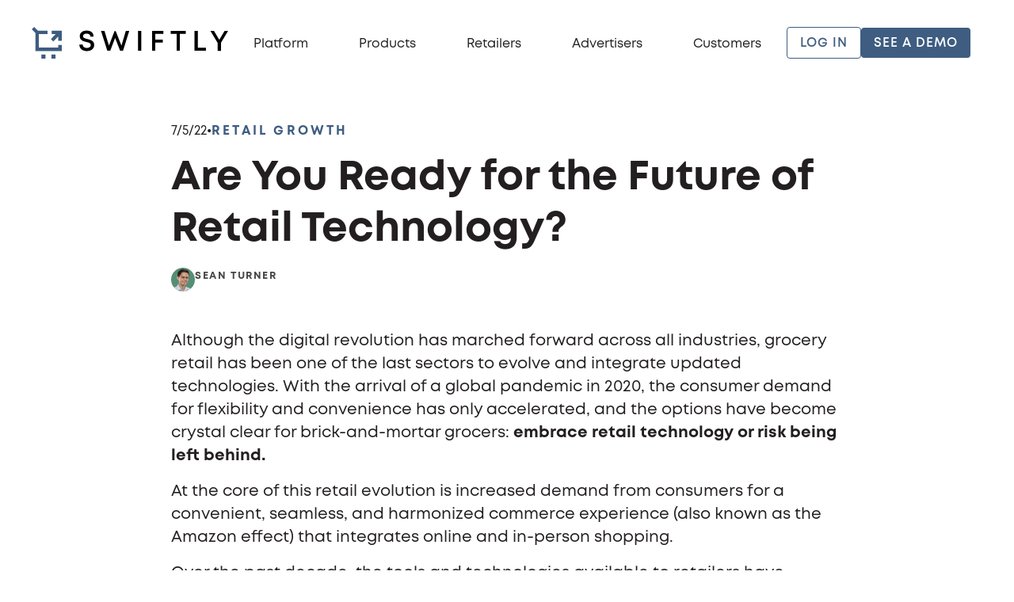

--- FILE ---
content_type: text/html
request_url: https://www.swiftly.com/blog/the-future-of-retail-technology?utm_source=retail&utm_medium=blog&utm_campaign=retailtechnology
body_size: 20343
content:
<!DOCTYPE html><!-- Last Published: Mon Nov 24 2025 20:54:47 GMT+0000 (Coordinated Universal Time) --><html data-wf-domain="www.swiftly.com" data-wf-page="6780570fd64d949557499c26" data-wf-site="6780570fd64d949557499ba4" data-wf-intellimize-customer-id="117236825" lang="en" data-wf-collection="6780570fd64d949557499c66" data-wf-item-slug="the-future-of-retail-technology"><head><meta charset="utf-8"/><title>Swiftly | Retail Media &amp; Tech Insights | Are You Ready for the Future of Retail Technology?</title><meta content="To remain competitive and adapt to today’s evolving retail challenges, brick-and-mortar retailers&#x27; survival depends on embracing modern technology." name="description"/><meta content="Swiftly | Retail Media &amp; Tech Insights | Are You Ready for the Future of Retail Technology?" property="og:title"/><meta content="To remain competitive and adapt to today’s evolving retail challenges, brick-and-mortar retailers&#x27; survival depends on embracing modern technology." property="og:description"/><meta content="https://cdn.prod.website-files.com/6780570fd64d949557499bcc/6780570fd64d949557499fb3_62cd808c539a6bf1b2805cf9_young-asian-woman-with-shopping-bags-using-smart-p-2021-10-06-09-53-07-utc.jpeg" property="og:image"/><meta content="Swiftly | Retail Media &amp; Tech Insights | Are You Ready for the Future of Retail Technology?" property="twitter:title"/><meta content="To remain competitive and adapt to today’s evolving retail challenges, brick-and-mortar retailers&#x27; survival depends on embracing modern technology." property="twitter:description"/><meta content="https://cdn.prod.website-files.com/6780570fd64d949557499bcc/6780570fd64d949557499fb3_62cd808c539a6bf1b2805cf9_young-asian-woman-with-shopping-bags-using-smart-p-2021-10-06-09-53-07-utc.jpeg" property="twitter:image"/><meta property="og:type" content="website"/><meta content="summary_large_image" name="twitter:card"/><meta content="width=device-width, initial-scale=1" name="viewport"/><link href="https://cdn.prod.website-files.com/6780570fd64d949557499ba4/css/swiftly-staging-site-2025.shared.8263243bf.min.css" rel="stylesheet" type="text/css"/><link href="https://cdn.prod.website-files.com/6780570fd64d949557499ba4/css/swiftly-staging-site-2025.6780570fd64d949557499c26-6ca8ba8ba.min.css" rel="stylesheet" type="text/css"/><link href="https://fonts.googleapis.com" rel="preconnect"/><link href="https://fonts.gstatic.com" rel="preconnect" crossorigin="anonymous"/><script src="https://ajax.googleapis.com/ajax/libs/webfont/1.6.26/webfont.js" type="text/javascript"></script><script type="text/javascript">WebFont.load({  google: {    families: ["Inter:100,200,300,regular,500,600,700,800,900"]  }});</script><script type="text/javascript">!function(o,c){var n=c.documentElement,t=" w-mod-";n.className+=t+"js",("ontouchstart"in o||o.DocumentTouch&&c instanceof DocumentTouch)&&(n.className+=t+"touch")}(window,document);</script><link href="https://cdn.prod.website-files.com/6780570fd64d949557499ba4/6780570fd64d949557499c55_favicon%20(2).png" rel="shortcut icon" type="image/x-icon"/><link href="https://cdn.prod.website-files.com/6780570fd64d949557499ba4/6780570fd64d949557499c56_webclip%20(3).png" rel="apple-touch-icon"/><style>.anti-flicker, .anti-flicker * {visibility: hidden !important; opacity: 0 !important;}</style><style>[data-wf-hidden-variation], [data-wf-hidden-variation] * {
        display: none !important;
      }</style><script type="text/javascript">localStorage.removeItem('intellimize_opt_out_117236825'); if (localStorage.getItem('intellimize_data_tracking_type') !== 'always') { localStorage.setItem('intellimize_data_tracking_type', 'always'); }</script><script type="text/javascript">(function(e){var s={r:[]};e.wf={r:s.r,ready:t=>{s.r.push(t)}}})(window)</script><script type="text/javascript">(function(e,t,p){var n=document.documentElement,s={p:[],r:[]},u={p:s.p,r:s.r,push:function(e){s.p.push(e)},ready:function(e){s.r.push(e)}};e.intellimize=u,n.className+=" "+p,setTimeout(function(){n.className=n.className.replace(RegExp(" ?"+p),"")},t)})(window, 4000, 'anti-flicker')</script><link href="https://cdn.intellimize.co/snippet/117236825.js" rel="preload" as="script"/><script type="text/javascript">var wfClientScript=document.createElement("script");wfClientScript.src="https://cdn.intellimize.co/snippet/117236825.js",wfClientScript.async=!0,wfClientScript.onerror=function(){document.documentElement.className=document.documentElement.className.replace(RegExp(" ?anti-flicker"),"")},document.head.appendChild(wfClientScript);</script><link href="https://api.intellimize.co" rel="preconnect" crossorigin="true"/><link href="https://log.intellimize.co" rel="preconnect" crossorigin="true"/><link href="https://117236825.intellimizeio.com" rel="preconnect"/><script async="" src="https://www.googletagmanager.com/gtag/js?id=G-7KRPTBWM3B"></script><script type="text/javascript">window.dataLayer = window.dataLayer || [];function gtag(){dataLayer.push(arguments);}gtag('js', new Date());gtag('set', 'developer_id.dZGVlNj', true);gtag('config', 'G-7KRPTBWM3B');</script><!--<style>
	html {
		font-size: 62.5%; /* font-size 1rem = 10px on default browser settings */
	}
</style>-->
<script type="application/ld+json">
{
  "@context": "https://schema.org",
  "@type": "Organization",
  "name": "Swiftly",
  "url": "https://www.swiftly.com/",
  "logo": "https://cdn.prod.website-files.com/6780570fd64d949557499bcc/6780570fd64d949557499c2f_swiftlysystems_logo.jpg",
  "description": "Swiftly is the all-in-one retail media and grocery technology platform powering digital transformation for grocery, convenience, and brick-and-mortar retailers. Our solutions include retail media networks, loyalty programs, shopper engagement apps, ecommerce, and first-party data platforms. With Connect, Audiences, Activate, and Insights, retailers and CPG brands run targeted campaigns, deliver personalized offers, and measure sales lift with closed-loop attribution. Swiftly enables independent stores and national chains to grow trips, loyalty, and revenue through modern shopper marketing and omnichannel advertising solutions.",
  "telephone": "+1-866-201-2322",
  "address": {
    "@type": "PostalAddress",
    "streetAddress": "475 El Camino Real",
    "addressLocality": "Millbrae",
    "addressRegion": "CA",
    "postalCode": "94030",
    "addressCountry": "US"
  },
  "sameAs": [
    "https://www.facebook.com/SwiftlySystems/",
    "https://www.linkedin.com/company/swiftlysystems",
    "https://www.instagram.com/swiftly_systems/",
    "https://www.youtube.com/%40SwiftlyRetail"
  ],
  "contactPoint": [{
    "@type": "ContactPoint",
    "contactType": "sales",
    "telephone": "+1-866-201-2322",
    "areaServed": "US",
    "availableLanguage": ["en"]
  }]
}
</script><script src="https://cdn.prod.website-files.com/6780570fd64d949557499ba4%2F66ba5a08efe71070f98dd10a%2F68b0a9ec990512886eeb455b%2Fmz7pvcpr-1.1.1.js" type="text/javascript"></script><script src="https://app.optibase.io/script.js" type="text/javascript" integrity="sha384-oqZieYq7Vb10z/8m1wAx5popmkgMoBmE8TZQZ19o77fsB3I3auWchaE4lfBhUiwd" crossorigin="anonymous" data-public-api-key="d34b1636-b1fb-4a8c-a4e0-d822a5345ee2"></script></head><body><div data-w-id="675466dc-cbba-276e-094d-4d6a8fad2cf0" data-animation="default" data-collapse="medium" data-duration="400" data-easing="ease" data-easing2="ease" role="banner" class="navbar w-nav"><div class="global-styles w-embed"><style>

  :root {
    --blue: #3E5D81;
    --blue-hover: #2B4665;
    --light-blue: #B1C4DA;
    --green: #538670;
    --green-hover: #40715C;
    --light-green: #A8C9BB;
    --light-green-hover: #84B6A0;
    --black: #231F20;
    --bronze: #a78d5e;
    --light-bronze: #D4C7B0;
    --cream: #F8F6F2;
    --cream-hover: #F2ECE0;
  }
  /*Buttons hover*/
  @media screen and (hover:hover) {
    .button:hover {
      background: var(--light-green-hover);
    }
    .button.bg-color-green:hover {
      background: var(--green-hover);
    }
    .button.bg-color-blue:hover {
      background: var(--blue-hover);
    }
    .button.bg-color-cream:hover {
      background: var(--cream-hover);
    }
    .button.is-reverse:hover {
      background: var(--blue);
      color: #fff;
    }
    .button-text-wrap {
      transition: transform 0.3s, color 0.15s;
    }
    /*Footer social icons*/
    .footer-soc-link:hover {
      color: #fff;
    }
  }

  .nav-link:last-child {
    padding-right: 0px;
  }
  @media screen and (max-width: 1200px) and (min-width: 992px) {
    .nav-link {
      font-size: .875rem;
    }
  }
  @media screen and (max-width: 991px) {
    .nav-link:not(:last-child),
    .nav-dd:not(:last-child){
      margin-bottom: 1rem;
    }
  }
  .nav-dd_link-overlay {
    transition: width .25s ease-out;
    pointer-events: none;
  }
  @media screen and (hover:hover) {
    .nav-dd_inner-link:hover .nav-dd_link-overlay {
      width: 100%;
    }
  }
  /*Text link hover underline*/
  .footer_link {
    isolation: isolate;
  }
  .footer_link::before,
  .news_pseudolink::before {
    height: 1px;
    background: #fff;
    content: "";
    position: absolute;
    width: 100%;
    bottom: 0px;
    transform: translateX(-101%);
    transition: all 0.3s ease-out;
  }
  .news_pseudolink::before {
  	background: var(--blue);
    height: 2px;
  }
  @media screen and (hover:hover) {
    .footer_link:hover::before,
    .news_card:hover .news_pseudolink::before {
      transform: translateX(0%);
    }

  }
  @media screen and (max-width: 991px) {
    .nav-menu {
      height: 100svh;
      overflow-y: scroll;
      -webkit-overflow-scrolling: touch;
    }
  } 
  /*Card with big arrow*/
  @media screen and (max-width: 1310px) and (min-width: 992px) {
    .card-arrow {
      padding-left: 2rem;
    }
    .card-arrow .big-arrow {
      width: 14%;
    }
  }

  /*News cards*/

  .news_text {
    overflow: hidden ;
    display: -webkit-box ;
    -webkit-box-orient: vertical ;
    -webkit-line-clamp: 4;
  }

</style></div><header class="container nav-container"><div class="nav-menu-button w-nav-button"><div class="menu-btn_wrap"><div class="menu-btn_line top"></div><div class="menu-btn_line center"></div><div class="menu-btn_line bottom"></div></div></div><a href="/" aria-label="homepage" data-wf-native-id-path="9e892f30-d36f-210c-a94e-9476bbb87807:675466dc-cbba-276e-094d-4d6a8fad2cf2" data-wf-ao-click-engagement-tracking="true" data-wf-element-id="675466dc-cbba-276e-094d-4d6a8fad2cf2" data-wf-component-context="%5B%7B%22componentId%22%3A%22675466dc-cbba-276e-094d-4d6a8fad2cf0%22%2C%22instanceId%22%3A%229e892f30-d36f-210c-a94e-9476bbb87807%22%7D%5D" class="nav-logo-link w-nav-brand"><div class="nav-logo-img w-embed"><svg width="100%" style="display:block;" viewBox="0 0 1223 197" fill="none" xmlns="http://www.w3.org/2000/svg" role="img">
<title>Swiftly logo</title>
<path d="M343.6 150.2C329.6 150.2 318.3 146.5 309.7 139.2C301.2 131.9 296.9 121.9 296.9 109.4H317.5C317.5 116.1 319.9 121.3 324.8 125.1C329.7 128.9 335.9 130.8 343.4 130.8C350.2 130.8 356 129.1 360.8 125.8C365.5 122.5 367.9 118 367.9 112.5C367.9 111.3 367.8 110.2 367.6 109.1C367.4 108 367 107 366.4 106.1C365.8 105.2 365.3 104.4 364.8 103.6C364.3 102.9 363.5 102.2 362.3 101.5C361.2 100.8 360.3 100.2 359.5 99.7C358.8 99.2 357.6 98.7 356.1 98.1C354.5 97.6 353.3 97.1 352.5 96.8C351.6 96.5 350.3 96.1 348.4 95.6C346.5 95.1 345.1 94.8 344.3 94.6C343.4 94.4 341.9 94 339.9 93.5C329.4 91 321.8 88.6 317.1 86.3C306.6 81.2 300.8 73.5 299.5 63.1C299.3 61.5 299.2 59.8 299.2 58.1C299.2 47 303.1 38.3 310.9 32C318.7 25.7 329.2 22.6 342.5 22.6C355.9 22.6 366.3 26 373.9 32.8C381.5 39.6 385.3 48.9 385.3 60.6H365.3C365.3 54.6 363.1 49.9 358.8 46.6C354.5 43.2 348.9 41.5 342.2 41.5C335.8 41.5 330.4 42.9 326.1 45.7C321.8 48.5 319.7 52.3 319.7 57.2C319.7 59 320 60.7 320.6 62.2C321.2 63.7 322.2 65 323.6 66.2C325 67.4 326.4 68.4 327.7 69.2C329.1 70 331 70.8 333.5 71.6C336 72.4 338.1 73 339.8 73.5C341.5 74 343.9 74.6 347 75.3C357.6 77.9 365.3 80.4 370.1 82.6C380.9 87.8 387 95.7 388.6 106.2C388.9 108.1 389 110.1 389 112.2C389 120.2 387 127.1 382.9 132.9C378.8 138.7 373.4 143 366.7 145.9C359.7 148.8 352.1 150.2 343.6 150.2Z" fill="black"/>
<path d="M586 24.5H607.3L568.6 148.3H550.6L519.3 68.4L488.8 148.3H470.8L431.4 24.5H452.9L480.9 115.9L515.6 26.3H523.1L558.8 115.9L586 24.5Z" fill="black"/>
<path d="M661.9 148.3V24.5H682.3V148.3H661.9Z" fill="black"/>
<path d="M820.5 43.6H769.5V78.7H816V97.3H769.5V148.3H749V24.5H820.4V43.6H820.5Z" fill="black"/>
<path d="M958.7 24.5L958.8 43.5H922.4V148.3H902.1V43.5H865.8V24.5H958.7Z" fill="black"/>
<path d="M1033.9 129.4H1085.4V148.3H1013.6V24.5H1034V129.4H1033.9Z" fill="black"/>
<path d="M1223 24.5L1178.2 98.8V148.4H1157.3V98.8L1112.9 24.6H1134.8L1167.9 80L1201.1 24.6H1223V24.5Z" fill="black"/>
<path d="M85.8 171.5H60.3V197H85.8V171.5Z" fill="#3D5C81"/>
<path d="M148.2 171.5H122.7V197H148.2V171.5Z" fill="#3D5C81"/>
<path d="M186.9 85.9V22.8H123.8V44.3H150.3L119 75.6L134.2 90.7L165.5 59.4V85.9H186.9Z" fill="#3D5C81"/>
<path d="M165.5 111.6V128.6H44.4V44.3H98.2V22.8H38.4L15.6 0L0.400024 15.2L22.9 37.7V150H186.9V111.6H165.5Z" fill="#3D5C81"/>
</svg></div></a><nav role="navigation" class="nav-menu w-nav-menu"><div class="nav-menu_inner-wrap"><div data-hover="true" data-delay="0" class="nav-dd w-dropdown"><div data-wf-native-id-path="9e892f30-d36f-210c-a94e-9476bbb87807:b1c80279-0e84-0315-43de-b8df24bddd78" data-wf-ao-click-engagement-tracking="true" data-wf-element-id="b1c80279-0e84-0315-43de-b8df24bddd78" data-wf-component-context="%5B%7B%22componentId%22%3A%22675466dc-cbba-276e-094d-4d6a8fad2cf0%22%2C%22instanceId%22%3A%229e892f30-d36f-210c-a94e-9476bbb87807%22%7D%5D" class="nav-dd_toggle w-dropdown-toggle"><a href="/platform" data-wf-native-id-path="9e892f30-d36f-210c-a94e-9476bbb87807:78742401-752c-c168-b029-cd0f1da62d45" data-wf-ao-click-engagement-tracking="true" data-wf-element-id="78742401-752c-c168-b029-cd0f1da62d45" data-wf-component-context="%5B%7B%22componentId%22%3A%22675466dc-cbba-276e-094d-4d6a8fad2cf0%22%2C%22instanceId%22%3A%229e892f30-d36f-210c-a94e-9476bbb87807%22%7D%5D" class="nav-dd_toggle-text w-nav-link">Platform</a></div><nav class="nav-dd_list w-dropdown-list"><div class="container nav-dd"><div class="nav-dd_inner-title-wrap"><h2 class="heading-m">Platform</h2><p>Unlock the full potential of retail media with our powerful, AI-driven platform.</p></div><div class="nav-dd_inner-wrap"><div class="nav-dd_inner-links-wrap"><a data-wf-native-id-path="9e892f30-d36f-210c-a94e-9476bbb87807:b1c80279-0e84-0315-43de-b8df24bddd86" data-wf-ao-click-engagement-tracking="true" data-wf-element-id="b1c80279-0e84-0315-43de-b8df24bddd86" data-wf-component-context="%5B%7B%22componentId%22%3A%22675466dc-cbba-276e-094d-4d6a8fad2cf0%22%2C%22instanceId%22%3A%229e892f30-d36f-210c-a94e-9476bbb87807%22%7D%5D" href="/platform/mobile-app" class="nav-dd_inner-link w-inline-block"><div class="nav-dd_link-overlay"></div><p class="nav-dd_inner-h">Mobile Apps</p></a><a data-wf-native-id-path="9e892f30-d36f-210c-a94e-9476bbb87807:149cb826-1336-089d-d9d3-16a457a7e95b" data-wf-ao-click-engagement-tracking="true" data-wf-element-id="149cb826-1336-089d-d9d3-16a457a7e95b" data-wf-component-context="%5B%7B%22componentId%22%3A%22675466dc-cbba-276e-094d-4d6a8fad2cf0%22%2C%22instanceId%22%3A%229e892f30-d36f-210c-a94e-9476bbb87807%22%7D%5D" href="/platform/website" class="nav-dd_inner-link w-inline-block"><div class="nav-dd_link-overlay"></div><p class="nav-dd_inner-h">Website</p></a><a data-wf-native-id-path="9e892f30-d36f-210c-a94e-9476bbb87807:706c5eef-7a5f-7a22-3caf-6635c62885eb" data-wf-ao-click-engagement-tracking="true" data-wf-element-id="706c5eef-7a5f-7a22-3caf-6635c62885eb" data-wf-component-context="%5B%7B%22componentId%22%3A%22675466dc-cbba-276e-094d-4d6a8fad2cf0%22%2C%22instanceId%22%3A%229e892f30-d36f-210c-a94e-9476bbb87807%22%7D%5D" href="/platform/swiftly-ai" class="nav-dd_inner-link w-inline-block"><div class="nav-dd_link-overlay"></div><p class="nav-dd_inner-h">SwiftLy AI</p></a></div></div><div class="nav-dd_inner-wrap"><div class="nav-dd_inner-links-wrap"><a data-wf-native-id-path="9e892f30-d36f-210c-a94e-9476bbb87807:8444a997-69d8-33bc-0812-65318972a431" data-wf-ao-click-engagement-tracking="true" data-wf-element-id="8444a997-69d8-33bc-0812-65318972a431" data-wf-component-context="%5B%7B%22componentId%22%3A%22675466dc-cbba-276e-094d-4d6a8fad2cf0%22%2C%22instanceId%22%3A%229e892f30-d36f-210c-a94e-9476bbb87807%22%7D%5D" href="/platform/loyalty" class="nav-dd_inner-link w-inline-block"><div class="nav-dd_link-overlay"></div><p class="nav-dd_inner-h">Loyalty</p></a><a data-wf-native-id-path="9e892f30-d36f-210c-a94e-9476bbb87807:8444a997-69d8-33bc-0812-65318972a435" data-wf-ao-click-engagement-tracking="true" data-wf-element-id="8444a997-69d8-33bc-0812-65318972a435" data-wf-component-context="%5B%7B%22componentId%22%3A%22675466dc-cbba-276e-094d-4d6a8fad2cf0%22%2C%22instanceId%22%3A%229e892f30-d36f-210c-a94e-9476bbb87807%22%7D%5D" href="/platform/commerce" class="nav-dd_inner-link w-inline-block"><div class="nav-dd_link-overlay"></div><p class="nav-dd_inner-h">Commerce</p></a></div></div></div></nav></div><div data-hover="true" data-delay="0" class="nav-dd w-dropdown"><div data-wf-native-id-path="9e892f30-d36f-210c-a94e-9476bbb87807:5893a4f9-0699-d876-aa46-2e6e4044a147" data-wf-ao-click-engagement-tracking="true" data-wf-element-id="5893a4f9-0699-d876-aa46-2e6e4044a147" data-wf-component-context="%5B%7B%22componentId%22%3A%22675466dc-cbba-276e-094d-4d6a8fad2cf0%22%2C%22instanceId%22%3A%229e892f30-d36f-210c-a94e-9476bbb87807%22%7D%5D" class="nav-dd_toggle w-dropdown-toggle"><a href="/products" data-wf-native-id-path="9e892f30-d36f-210c-a94e-9476bbb87807:5893a4f9-0699-d876-aa46-2e6e4044a148" data-wf-ao-click-engagement-tracking="true" data-wf-element-id="5893a4f9-0699-d876-aa46-2e6e4044a148" data-wf-component-context="%5B%7B%22componentId%22%3A%22675466dc-cbba-276e-094d-4d6a8fad2cf0%22%2C%22instanceId%22%3A%229e892f30-d36f-210c-a94e-9476bbb87807%22%7D%5D" class="nav-dd_toggle-text w-nav-link">Products</a></div><nav class="nav-dd_list w-dropdown-list"><div class="container nav-dd"><div class="nav-dd_inner-title-wrap"><h2 class="heading-m">Product</h2><p>Explore our suite of products designed to maximize engagement and sales across the shopper journey.</p></div><div class="nav-dd_inner-wrap"><div class="nav-dd_inner-links-wrap"><a data-wf-native-id-path="9e892f30-d36f-210c-a94e-9476bbb87807:5893a4f9-0699-d876-aa46-2e6e4044a156" data-wf-ao-click-engagement-tracking="true" data-wf-element-id="5893a4f9-0699-d876-aa46-2e6e4044a156" data-wf-component-context="%5B%7B%22componentId%22%3A%22675466dc-cbba-276e-094d-4d6a8fad2cf0%22%2C%22instanceId%22%3A%229e892f30-d36f-210c-a94e-9476bbb87807%22%7D%5D" href="/products/audience-optimizer" class="nav-dd_inner-link w-inline-block"><div class="nav-dd_link-overlay"></div><p class="nav-dd_inner-h">Audience Optimizer</p></a><a data-wf-native-id-path="9e892f30-d36f-210c-a94e-9476bbb87807:5893a4f9-0699-d876-aa46-2e6e4044a15a" data-wf-ao-click-engagement-tracking="true" data-wf-element-id="5893a4f9-0699-d876-aa46-2e6e4044a15a" data-wf-component-context="%5B%7B%22componentId%22%3A%22675466dc-cbba-276e-094d-4d6a8fad2cf0%22%2C%22instanceId%22%3A%229e892f30-d36f-210c-a94e-9476bbb87807%22%7D%5D" href="/products/alcohol-cashback" class="nav-dd_inner-link w-inline-block"><div class="nav-dd_link-overlay"></div><p class="nav-dd_inner-h">Alcohol Cashback</p></a><a data-wf-native-id-path="9e892f30-d36f-210c-a94e-9476bbb87807:5893a4f9-0699-d876-aa46-2e6e4044a15e" data-wf-ao-click-engagement-tracking="true" data-wf-element-id="5893a4f9-0699-d876-aa46-2e6e4044a15e" data-wf-component-context="%5B%7B%22componentId%22%3A%22675466dc-cbba-276e-094d-4d6a8fad2cf0%22%2C%22instanceId%22%3A%229e892f30-d36f-210c-a94e-9476bbb87807%22%7D%5D" href="/products/retail-media" class="nav-dd_inner-link w-inline-block"><div class="nav-dd_link-overlay"></div><p class="nav-dd_inner-h">Retail Media Network</p></a></div></div></div></nav></div><div data-hover="true" data-delay="0" class="nav-dd w-dropdown"><div data-wf-native-id-path="9e892f30-d36f-210c-a94e-9476bbb87807:8dac81c0-9f89-f943-d141-ed9d8ae1532b" data-wf-ao-click-engagement-tracking="true" data-wf-element-id="8dac81c0-9f89-f943-d141-ed9d8ae1532b" data-wf-component-context="%5B%7B%22componentId%22%3A%22675466dc-cbba-276e-094d-4d6a8fad2cf0%22%2C%22instanceId%22%3A%229e892f30-d36f-210c-a94e-9476bbb87807%22%7D%5D" class="nav-dd_toggle w-dropdown-toggle"><a href="#" data-wf-native-id-path="9e892f30-d36f-210c-a94e-9476bbb87807:8dac81c0-9f89-f943-d141-ed9d8ae1532c" data-wf-ao-click-engagement-tracking="true" data-wf-element-id="8dac81c0-9f89-f943-d141-ed9d8ae1532c" data-wf-component-context="%5B%7B%22componentId%22%3A%22675466dc-cbba-276e-094d-4d6a8fad2cf0%22%2C%22instanceId%22%3A%229e892f30-d36f-210c-a94e-9476bbb87807%22%7D%5D" class="nav-dd_toggle-text w-nav-link">Retailers</a></div><nav class="nav-dd_list w-dropdown-list"><div class="container nav-dd"><div class="nav-dd_inner-title-wrap"><h2 class="heading-m">Retailer Solutions</h2><p>Our retailer-focused solutions turn your digital properties into high-performing assets.</p></div><div class="nav-dd_inner-wrap"><div class="nav-dd_inner-links-wrap"><a data-wf-native-id-path="9e892f30-d36f-210c-a94e-9476bbb87807:8dac81c0-9f89-f943-d141-ed9d8ae1533a" data-wf-ao-click-engagement-tracking="true" data-wf-element-id="8dac81c0-9f89-f943-d141-ed9d8ae1533a" data-wf-component-context="%5B%7B%22componentId%22%3A%22675466dc-cbba-276e-094d-4d6a8fad2cf0%22%2C%22instanceId%22%3A%229e892f30-d36f-210c-a94e-9476bbb87807%22%7D%5D" href="/retailers/grocery" class="nav-dd_inner-link w-inline-block"><div class="nav-dd_link-overlay"></div><p class="nav-dd_inner-h">Grocery</p></a><a data-wf-native-id-path="9e892f30-d36f-210c-a94e-9476bbb87807:5a173c98-6e6d-e841-64ee-3aa91e5662a0" data-wf-ao-click-engagement-tracking="true" data-wf-element-id="5a173c98-6e6d-e841-64ee-3aa91e5662a0" data-wf-component-context="%5B%7B%22componentId%22%3A%22675466dc-cbba-276e-094d-4d6a8fad2cf0%22%2C%22instanceId%22%3A%229e892f30-d36f-210c-a94e-9476bbb87807%22%7D%5D" href="/retailers/c-store" class="nav-dd_inner-link w-inline-block"><div class="nav-dd_link-overlay"></div><p class="nav-dd_inner-h">C-Store</p></a><a data-wf-native-id-path="9e892f30-d36f-210c-a94e-9476bbb87807:7070a8ef-a944-1d0d-f63c-649126e1abd2" data-wf-ao-click-engagement-tracking="true" data-wf-element-id="7070a8ef-a944-1d0d-f63c-649126e1abd2" data-wf-component-context="%5B%7B%22componentId%22%3A%22675466dc-cbba-276e-094d-4d6a8fad2cf0%22%2C%22instanceId%22%3A%229e892f30-d36f-210c-a94e-9476bbb87807%22%7D%5D" href="/retailers/gas-fuel" class="nav-dd_inner-link w-inline-block"><div class="nav-dd_link-overlay"></div><p class="nav-dd_inner-h">Gas &amp; Fuel</p></a></div></div></div></nav></div><div data-hover="true" data-delay="0" class="nav-dd w-dropdown"><div data-wf-native-id-path="9e892f30-d36f-210c-a94e-9476bbb87807:029c4613-f378-d332-e8e7-4efd85b78451" data-wf-ao-click-engagement-tracking="true" data-wf-element-id="029c4613-f378-d332-e8e7-4efd85b78451" data-wf-component-context="%5B%7B%22componentId%22%3A%22675466dc-cbba-276e-094d-4d6a8fad2cf0%22%2C%22instanceId%22%3A%229e892f30-d36f-210c-a94e-9476bbb87807%22%7D%5D" class="nav-dd_toggle w-dropdown-toggle"><a href="#" data-wf-native-id-path="9e892f30-d36f-210c-a94e-9476bbb87807:029c4613-f378-d332-e8e7-4efd85b78452" data-wf-ao-click-engagement-tracking="true" data-wf-element-id="029c4613-f378-d332-e8e7-4efd85b78452" data-wf-component-context="%5B%7B%22componentId%22%3A%22675466dc-cbba-276e-094d-4d6a8fad2cf0%22%2C%22instanceId%22%3A%229e892f30-d36f-210c-a94e-9476bbb87807%22%7D%5D" class="nav-dd_toggle-text w-nav-link">Advertisers</a></div><nav class="nav-dd_list w-dropdown-list"><div class="container nav-dd"><div class="nav-dd_inner-title-wrap"><h2 class="heading-m">Advertiser Solutions</h2><p>Our advertiser solutions help brands maximize ROI with data-driven targeting and seamless campaign execution.</p></div><div class="nav-dd_inner-wrap"><div class="nav-dd_inner-links-wrap"><a data-wf-native-id-path="9e892f30-d36f-210c-a94e-9476bbb87807:029c4613-f378-d332-e8e7-4efd85b78460" data-wf-ao-click-engagement-tracking="true" data-wf-element-id="029c4613-f378-d332-e8e7-4efd85b78460" data-wf-component-context="%5B%7B%22componentId%22%3A%22675466dc-cbba-276e-094d-4d6a8fad2cf0%22%2C%22instanceId%22%3A%229e892f30-d36f-210c-a94e-9476bbb87807%22%7D%5D" href="/advertisers/agencies" class="nav-dd_inner-link w-inline-block"><div class="nav-dd_link-overlay"></div><p class="nav-dd_inner-h">Agencies</p></a><a data-wf-native-id-path="9e892f30-d36f-210c-a94e-9476bbb87807:029c4613-f378-d332-e8e7-4efd85b78464" data-wf-ao-click-engagement-tracking="true" data-wf-element-id="029c4613-f378-d332-e8e7-4efd85b78464" data-wf-component-context="%5B%7B%22componentId%22%3A%22675466dc-cbba-276e-094d-4d6a8fad2cf0%22%2C%22instanceId%22%3A%229e892f30-d36f-210c-a94e-9476bbb87807%22%7D%5D" href="/advertisers/established-brands" class="nav-dd_inner-link w-inline-block"><div class="nav-dd_link-overlay"></div><p class="nav-dd_inner-h">Established Brands</p></a><a data-wf-native-id-path="9e892f30-d36f-210c-a94e-9476bbb87807:6ea40b7b-8acf-a649-93a9-9f23f3c48aa3" data-wf-ao-click-engagement-tracking="true" data-wf-element-id="6ea40b7b-8acf-a649-93a9-9f23f3c48aa3" data-wf-component-context="%5B%7B%22componentId%22%3A%22675466dc-cbba-276e-094d-4d6a8fad2cf0%22%2C%22instanceId%22%3A%229e892f30-d36f-210c-a94e-9476bbb87807%22%7D%5D" href="/advertisers/growth-brands" class="nav-dd_inner-link w-inline-block"><div class="nav-dd_link-overlay"></div><p class="nav-dd_inner-h">Rapid growth Brands</p></a><a data-wf-native-id-path="9e892f30-d36f-210c-a94e-9476bbb87807:029c4613-f378-d332-e8e7-4efd85b78468" data-wf-ao-click-engagement-tracking="true" data-wf-element-id="029c4613-f378-d332-e8e7-4efd85b78468" data-wf-component-context="%5B%7B%22componentId%22%3A%22675466dc-cbba-276e-094d-4d6a8fad2cf0%22%2C%22instanceId%22%3A%229e892f30-d36f-210c-a94e-9476bbb87807%22%7D%5D" href="/advertisers/beverage-alcohol-brands" class="nav-dd_inner-link w-inline-block"><div class="nav-dd_link-overlay"></div><p class="nav-dd_inner-h">Beverage Alcohol Brands</p></a></div></div></div></nav></div><div data-hover="true" data-delay="0" class="nav-dd w-dropdown"><div data-wf-native-id-path="9e892f30-d36f-210c-a94e-9476bbb87807:727a6933-0cf7-829a-9a3a-f41cfcd01f12" data-wf-ao-click-engagement-tracking="true" data-wf-element-id="727a6933-0cf7-829a-9a3a-f41cfcd01f12" data-wf-component-context="%5B%7B%22componentId%22%3A%22675466dc-cbba-276e-094d-4d6a8fad2cf0%22%2C%22instanceId%22%3A%229e892f30-d36f-210c-a94e-9476bbb87807%22%7D%5D" class="nav-dd_toggle w-dropdown-toggle"><a href="#" data-wf-native-id-path="9e892f30-d36f-210c-a94e-9476bbb87807:727a6933-0cf7-829a-9a3a-f41cfcd01f13" data-wf-ao-click-engagement-tracking="true" data-wf-element-id="727a6933-0cf7-829a-9a3a-f41cfcd01f13" data-wf-component-context="%5B%7B%22componentId%22%3A%22675466dc-cbba-276e-094d-4d6a8fad2cf0%22%2C%22instanceId%22%3A%229e892f30-d36f-210c-a94e-9476bbb87807%22%7D%5D" class="nav-dd_toggle-text w-nav-link">Customers</a></div><nav class="nav-dd_list w-dropdown-list"><div class="container nav-dd"><div class="nav-dd_inner-title-wrap"><h2 class="heading-m">Customer Stories</h2><p>See how retailers and brands use Swiftly to drive trips, grow baskets, and measure campaign ROI.</p></div><div class="nav-dd_inner-wrap"><div class="nav-dd_inner-links-wrap"><a data-wf-native-id-path="9e892f30-d36f-210c-a94e-9476bbb87807:727a6933-0cf7-829a-9a3a-f41cfcd01f20" data-wf-ao-click-engagement-tracking="true" data-wf-element-id="727a6933-0cf7-829a-9a3a-f41cfcd01f20" data-wf-component-context="%5B%7B%22componentId%22%3A%22675466dc-cbba-276e-094d-4d6a8fad2cf0%22%2C%22instanceId%22%3A%229e892f30-d36f-210c-a94e-9476bbb87807%22%7D%5D" href="/resources/case-studies" class="nav-dd_inner-link w-inline-block"><div class="nav-dd_link-overlay"></div><p class="nav-dd_inner-h">Retailers</p></a><a data-wf-native-id-path="9e892f30-d36f-210c-a94e-9476bbb87807:727a6933-0cf7-829a-9a3a-f41cfcd01f24" data-wf-ao-click-engagement-tracking="true" data-wf-element-id="727a6933-0cf7-829a-9a3a-f41cfcd01f24" data-wf-component-context="%5B%7B%22componentId%22%3A%22675466dc-cbba-276e-094d-4d6a8fad2cf0%22%2C%22instanceId%22%3A%229e892f30-d36f-210c-a94e-9476bbb87807%22%7D%5D" href="/resources/case-studies" class="nav-dd_inner-link w-inline-block"><div class="nav-dd_link-overlay"></div><p class="nav-dd_inner-h">Brands</p></a></div></div></div></nav></div><a href="/company/book-demo" data-wf-native-id-path="9e892f30-d36f-210c-a94e-9476bbb87807:48d3819c-519c-b94e-322d-35cf4f13340c" data-wf-ao-click-engagement-tracking="true" data-wf-element-id="48d3819c-519c-b94e-322d-35cf4f13340c" data-wf-component-context="%5B%7B%22componentId%22%3A%22675466dc-cbba-276e-094d-4d6a8fad2cf0%22%2C%22instanceId%22%3A%229e892f30-d36f-210c-a94e-9476bbb87807%22%7D%5D" class="nav-link book-demo w-nav-link">Book Demo</a><a href="https://prod.manage.swiftly.com/" data-wf-native-id-path="9e892f30-d36f-210c-a94e-9476bbb87807:b984c819-7635-d9a1-5d22-039780c1bfce" data-wf-ao-click-engagement-tracking="true" data-wf-element-id="b984c819-7635-d9a1-5d22-039780c1bfce" data-wf-component-context="%5B%7B%22componentId%22%3A%22675466dc-cbba-276e-094d-4d6a8fad2cf0%22%2C%22instanceId%22%3A%229e892f30-d36f-210c-a94e-9476bbb87807%22%7D%5D" target="_blank" class="nav-link log-in-btn-mobile w-nav-link">Log In</a></div></nav><div class="button-nav-container"><a href="https://prod.manage.swiftly.com/" data-location="header" data-wf-native-id-path="9e892f30-d36f-210c-a94e-9476bbb87807:a51f093b-ce6a-422d-e194-903e79bcc275" data-wf-ao-click-engagement-tracking="true" data-wf-element-id="a51f093b-ce6a-422d-e194-903e79bcc275" data-wf-component-context="%5B%7B%22componentId%22%3A%22675466dc-cbba-276e-094d-4d6a8fad2cf0%22%2C%22instanceId%22%3A%229e892f30-d36f-210c-a94e-9476bbb87807%22%7D%5D" target="_blank" class="button-ghost-nav w-inline-block"><div class="button-inner"><div class="button-text-wrap"><div data-location="header" class="button-text button-click">Log In</div></div></div></a><a href="https://start.swiftly.com/book-demo" data-location="header" data-wf-native-id-path="9e892f30-d36f-210c-a94e-9476bbb87807:89716629-6f26-28d4-3dba-477457db63b3" data-wf-ao-click-engagement-tracking="true" data-wf-element-id="89716629-6f26-28d4-3dba-477457db63b3" data-wf-component-context="%5B%7B%22componentId%22%3A%22675466dc-cbba-276e-094d-4d6a8fad2cf0%22%2C%22instanceId%22%3A%229e892f30-d36f-210c-a94e-9476bbb87807%22%7D%5D" class="button bg-color-blue nav-menu-button button-click w-inline-block"><div class="button-inner"><div class="button-text-wrap"><div data-location="header" class="button-text button-click">See a Demo</div></div></div></a></div></header></div><div class="main-wrapper"><div class="section"><div class="container"><div class="blog-post-content-wrapper"><div class="blog-post-headline-wrapper"><div class="news-recent-breadcrumb-wrap"><div class="blog-date">7/5/22</div><div class="text-block">•</div><a data-wf-native-id-path="492d1431-cbde-5bc9-6b4b-a2df9b5ab3c5" data-wf-ao-click-engagement-tracking="true" data-wf-element-id="492d1431-cbde-5bc9-6b4b-a2df9b5ab3c5" style="color:#3e5d81" href="/blog-categories/growth" class="blog-category-link">Retail Growth</a></div><h1>Are You Ready for the Future of Retail Technology?</h1><a data-wf-native-id-path="cce6062a-bd35-6901-b127-2bff81e4afe3" data-wf-ao-click-engagement-tracking="true" data-wf-element-id="cce6062a-bd35-6901-b127-2bff81e4afe3" href="/blog-author/sean-turner" target="_blank" class="blog-author-link w-inline-block"><div class="blog-author-img"><img alt="" loading="lazy" src="https://cdn.prod.website-files.com/6780570fd64d949557499bcc/6780570fd64d949557499cca_sean-turner.jpg" sizes="100vw" srcset="https://cdn.prod.website-files.com/6780570fd64d949557499bcc/6780570fd64d949557499cca_sean-turner-p-500.jpg 500w, https://cdn.prod.website-files.com/6780570fd64d949557499bcc/6780570fd64d949557499cca_sean-turner.jpg 800w"/></div><h6 class="blog-author-name">Sean Turner</h6></a></div><div class="blog-post-copy-wrapper"><div class="blog-post-copy w-richtext"><p>Although the digital revolution has marched forward across all industries, grocery retail has been one of the last sectors to evolve and integrate updated technologies. With the arrival of a global pandemic in 2020, the consumer demand for flexibility and convenience has only accelerated, and the options have become crystal clear for brick-and-mortar grocers: <strong>embrace retail technology or risk being left behind.</strong></p><p>At the core of this retail evolution is increased demand from consumers for a convenient, seamless, and harmonized commerce experience (also known as the Amazon effect) that integrates online and in-person shopping. </p><p>Over the past decade, the tools and technologies available to retailers have expanded significantly and successful retailers know it’s not enough to only deliver convenience or great deals. Customers <em>expect</em> a highly personalized, digital-first, and connected shopping experience that meets them where they are at and engages them at all stages of their buying journey.</p><p>‍</p><figure style="max-width:1200pxpx" class="w-richtext-align-fullwidth w-richtext-figure-type-image"><div><img src="https://cdn.prod.website-files.com/6780570fd64d949557499bcc/6780570fd64d949557499fb6_62cd7dc9980b8442af66018e_The%2520Future%2520of%2520Retail%2520Technology%2520%25E2%2580%2593%2520Blog.png" alt=""/></div></figure><p>‍</p><h2>The Importance of a Digitally-Connected Shopping Experience</h2><p>A connected digital experience necessitates the best of both worlds: the ability to enjoy a first-rate shopping experience both online <em>and</em> in-store. Equipped with this cohesive ecosystem, retailers are well positioned to reap the benefits of long-term customer loyalty, as those shoppers who engage with a retailer online, in-app, and in-store typically spend the most and remain most loyal. The challenge for brick-and-mortar retailers, then, is attracting and retaining a loyal customer base, amid the <a target="_blank" href="https://www.swiftly.com/blog/technology-and-inflation-retailers-need-to-keep-up?utm_source=inflation&amp;utm_medium=blog&amp;utm_campaign=future" data-wf-native-id-path="05b5926a-d7d6-4406-50fd-4edc793ea624" data-wf-ao-click-engagement-tracking="true" data-wf-element-id="05b5926a-d7d6-4406-50fd-4edc793ea624">challenges of rising inflation</a>, ongoing supply chain disruptions, and inventory imbalances.</p><p>The grocery delivery industry also continues to be a competitive marketplace. While Amazon’s grocery sector expands and grocery delivery services like Instacart and Go Puff gain traction, digital evolution is not only inevitable—but necessary for survival. In fact, <a href="https://www.axios.com/2022/02/09/walmart-dominates-online-grocery-market" target="_blank" data-wf-native-id-path="c4cc4b30-ce43-f4c9-34b8-7075341b5994" data-wf-ao-click-engagement-tracking="true" data-wf-element-id="c4cc4b30-ce43-f4c9-34b8-7075341b5994">online grocery is projected</a> to make up 20% of the U.S. grocery market by 2026. </p><p>In the years to come, the brick-and-mortar grocers that come out on top will embrace retail technology in an effort to accommodate the <a target="_blank" href="https://www.swiftly.com/blog/the-future-of-retail-know-your-shoppers?utm_source=tocome&amp;utm_medium=blog&amp;utm_campaign=future" data-wf-native-id-path="00d8297b-e1f0-1719-7c3b-d2620c0a11ba" data-wf-ao-click-engagement-tracking="true" data-wf-element-id="00d8297b-e1f0-1719-7c3b-d2620c0a11ba">evolving needs of their customers</a>—prioritizing digital optimization, retail personalization, and loyalty programs in the process. The time is now and the most important question remains: are you ready to elevate your business with a digital retail media platform?</p><p>‍</p><h3>The Evolution of Retail Technology</h3><p>Thirty years ago, only 15% of Americans had a computer—and even fewer had internet access. But the evolution of retail technology begins even before the advent of the Internet, with the development of the following <a target="_blank" href="https://www.lightspeedhq.com/blog/the-history-of-retail-a-timeline/" data-wf-native-id-path="c02c2efd-a7dd-e5ca-acc5-3735e44364a4" data-wf-ao-click-engagement-tracking="true" data-wf-element-id="c02c2efd-a7dd-e5ca-acc5-3735e44364a4">landmark technologies</a> and advancements throughout retail history:</p><ul role="list"><li>1960s: The first electronic cash registers are invented, streamlining retail payments</li><li>1962: Big-box retail begins, when the first Walmart opens followed by Kmart and Target</li><li>1974: Bar codes are introduced, revolutionizing inventory tracking and simplifying the checkout process</li><li>1985: Infomercials emerge as a means of promoting retailers</li><li>1994: Online shopping is born, and Pizza Hut starts selling pizzas online through their “PizzaNet” portal</li><li>1995: E-commerce pioneer Amazon launches its online bookstore and sells its first book</li><li>1997: Coca Cola introduces mobile payments in select vending machines</li><li>1999: Online shopping starts to grow, and brick-and-mortar retailers see their online sales double to $20 billion</li><li>2007: Social media redefines the retail landscape, as Facebook extends beyond personal pages to business profiles</li><li>2011: Shoppers are nostalgic for their local brick-and-mortar stores, returning in large numbers to the aisles</li><li>2013: “Omnichannel” becomes a relevant retail term—and Nordstrom becomes a leading omnichannel retailer</li><li>2014: Apple Pay is introduced, advancing the need for more mobile payment methods</li><li>2015-2020: Social media continues to grow at record pace. Businesses are selling and advertising their products across Instagram, Facebook, and beyond, while cloud-based technologies expand the horizon of managing data remotely. Cryptocurrency platforms like Bitcoin gain more traction. The retail technology wave is well underway.</li><li>2020: With the arrival of the pandemic, retailers must consider how they bring customers—and revenue—through their doors. This leads to more strategic thinking around funding retail technology like mobile apps, data analytics, and more.</li><li>2021: Retail technology takes off—with funding reaching a record breaking high of over $100 million. Leveraging first-party data analytics is among the strategic priorities for future growth.</li><li>2022: Today, research shows that U.S. retail e-commerce sales will grow 16.1%, reaching $1.06 trillion in 2022. This growth was already underway, but the shift to online shopping and digital transformation during the last two years has rapidly accelerated because of the pandemic.</li></ul><p>With today’s shopper spending five or six hours a day <a target="_blank" href="https://www.swiftly.com/blog/10-must-have-features-for-your-retail-mobile-app?utm_source=mobile&amp;utm_medium=blog&amp;utm_campaign=future" data-wf-native-id-path="ec9b6248-19e7-a834-4f85-8c632cad857e" data-wf-ao-click-engagement-tracking="true" data-wf-element-id="ec9b6248-19e7-a834-4f85-8c632cad857e">on a mobile device</a>, it’s important that brick-and-mortar grocers consider the full shopping experience, which often begins long before someone enters a store. In fact, a GE Shopper Research study found that 81% of shoppers research their product online before purchasing.</p><p>Despite this information, consumers don’t exclusively rely on an effective online experience to drive their shopping behaviors or decisions. In fact, in-store shopping is as popular as ever. For example, 61% of shoppers prefer to purchase from brands that provide physical store locations vs. those that have only an online presence. Their reasons include:</p><ul role="list"><li>Saving on delivery costs</li><li>Receiving products immediately after checkout</li><li>Having access to direct customer service</li><li>Benefiting from in-store discounts</li></ul><p>However, once in-store, consumers do expect a digitally connected experience with the technology to match. One example is <a target="_blank" href="https://www.mckinsey.com/industries/consumer-packaged-goods/our-insights/consumer-goods-companies-must-transform-their-planning-end-to-end" data-wf-native-id-path="8225416f-c7f8-5ab3-639b-c70723012c62" data-wf-ao-click-engagement-tracking="true" data-wf-element-id="8225416f-c7f8-5ab3-639b-c70723012c62">self-checkout, which has increased</a> in retail locations by 20% since the beginning of the pandemic. 75% of consumers who have started or increased their use of self-checkout said they intend to continue using it, clearly demonstrating how retail technology has transformed shoppers’ experience—and is here to stay.</p><p>‍</p><h3>Defining Digital Transformation</h3><p>Digital transformation refers to how businesses leverage retail technology to streamline and revolutionize their retail experience to deliver value to customers and remain competitive.</p><p><em>But why is this so important now? </em>A Harvard Business Review study found that of 46,000 customers, 7% were online shoppers, 20% were in-store shoppers, and a whopping 73% <a target="_blank" href="https://hbr.org/2017/01/a-study-of-46000-shoppers-shows-that-omnichannel-retailing-works" data-wf-native-id-path="fc96fb96-29ac-b3ce-6e82-3de9032c4e4f" data-wf-ao-click-engagement-tracking="true" data-wf-element-id="fc96fb96-29ac-b3ce-6e82-3de9032c4e4f">relied on multiple shopping channels</a> to make a purchase.</p><p>Now more than ever, traditional ways of doing business that relied solely on the in-store experience don’t cut it. Today’s shoppers are hybrid, and they want to engage with your brand everywhere they can—from “brick to click”—meaning in your aisles, online, on your mobile app, and via social media. And often, shoppers want to engage with your brand in-app while cruising the aisles of your physical store at the same time.</p><p>‍</p><h2>What Do Today’s Shoppers Expect from Retailers?</h2><p>While 90% of transactions still happen in-store, bridging the gap between the in-store and in-app experience will be the only way to truly own the digital customer relationship, earn customer loyalty, and stay relevant throughout the entire shopper’s journey. The benefits of this omnichannel experience are twofold: meet (if not exceed) customer expectations and grow your business.</p><p>There’s no denying that omnichannel shopping is the future. Retailers can leverage the advantages of having a physical brick-and-mortar store<em> and </em>a digital presence by providing their customers with a heightened, seamless shopping experience through multiple channels.</p><p>This is especially true as shoppers continue to go digital. <a href="https://www.supermarketnews.com/consumer-trends/nine-10-grocery-shoppers-use-smartphone-store" data-wf-native-id-path="87085b9d-b9de-10c8-d047-a0ceab27bae5" data-wf-ao-click-engagement-tracking="true" data-wf-element-id="87085b9d-b9de-10c8-d047-a0ceab27bae5">9 out of 10 supermarket shoppers</a> use their smartphones in-store—up from 67% in 2015. Mobile shoppers use their devices to:</p><ul role="list"><li>View store circulars</li><li>Access digital lists</li><li>Place online orders</li><li>Locate products in the store</li><li>Participate in loyalty programs</li><li>Redeem coupons</li></ul><p>The increased reliance on mobile isn’t a passing trend as it becomes increasingly popular with the rising generations. Today’s brick-and-mortar grocers must consider how to embrace mobile as <em>more</em> than just an extension of their digital presence. It’s the path forward for centering their business around a connected digital retail media platform that prioritizes a digital-first, omnichannel experience.</p><p>‍</p><h4>1. A mobile-first strategy</h4><p>The retailers that win in a competitive market cannot underestimate the importance of reaching consumers where they are 24/7—on their phones. In a recent study from Heady, 57.5% of consumers surveyed claimed that mobile apps are more convenient than other channels for shopping.</p><p><em>Why? </em>Mobile apps engage consumers from the very beginning of their shopping journey in the pre-purchasing phase (when they’re on the couch at home), right until the moment they make a purchase in-store. In fact, 82% of shoppers say they <a target="_blank" href="https://www.conundrummedia.com/82-percent-check-phones-in-store-before-purchasing/#:~:text=store%20research%20advisor.-,Eighty%2Dtwo%20percent%20of%20shoppers%20say%20they%20consult%20their%20phones,to%20make%20in%20a%20store.&amp;text=Amazingly%2C%20nearly%20one%20in%20four,up%20details%20on%20a%20smartphone." data-wf-native-id-path="2c1cc0cd-2dcf-f898-7a5f-5e1b2eb8ef66" data-wf-ao-click-engagement-tracking="true" data-wf-element-id="2c1cc0cd-2dcf-f898-7a5f-5e1b2eb8ef66">consult their phones first</a> on purchases they&#x27;re about to make in a store.</p><p>By connecting the digital experience in-store with a reliable and intuitive mobile app, retailers are able to meet consumers where they are and drive purchase decisions in real-time—delivering relevant and personalized deals at the right time.</p><p>‍</p><h4>2. A personalized shopping experience</h4><p>The brick-and-mortar retailers that successfully compete in today’s market also know how to digitally connect with their customers—and are able to do so by leveraging a powerful combination of personalization and first-party data. According to McKinsey surveys, 80% of customers want personalization from retailers—and they’re willing to exchange personal data in order to receive more relevant offers matching their interests and purchase habits. </p><p>With first-party data, retailers can track shoppers’ individual habits and preferences, knowing that consumers have consented to giving their information, and deliver unique suggestions, promotions, and savings. This in turn encourages more return trips, higher basket size, and greater loyalty—considering 78% of consumers reported personalized content made them<a target="_blank" href="https://www.mckinsey.com/business-functions/growth-marketing-and-sales/our-insights/the-value-of-getting-personalization-right-or-wrong-is-multiplying" data-wf-native-id-path="82b2b84f-e049-b838-216a-084b760149ae" data-wf-ao-click-engagement-tracking="true" data-wf-element-id="82b2b84f-e049-b838-216a-084b760149ae"> more likely to repurchase.</a></p><p>‍</p><h4>3. A powerful digital loyalty program</h4><p>Today, a loyal customer relies on you to learn about new products, find discounts, and streamline their shopping experience in-store and online. And these loyalty programs are increasingly popular—in fact, loyalty program membership continues to rise year after year, with 3.3 billion loyalty memberships in the U.S. currently </p><p>As retail giants like Amazon and Kroger have proven, a perfect blend of personalization, rewards, and digital optimization are the essential elements to creating a successful digital retail loyalty program. And the payoff for retailers is clear: loyalty program members <a target="_blank" href="https://www.swiftly.com/blog/what-successful-loyalty-programs-have-in-common?utm_source=loyalty&amp;utm_medium=blog&amp;utm_campaign=future" data-wf-native-id-path="fc8c7652-93c3-48b1-6200-f68157d9bfb3" data-wf-ao-click-engagement-tracking="true" data-wf-element-id="fc8c7652-93c3-48b1-6200-f68157d9bfb3">spend 66% more</a> than non-members.</p><p>‍</p><h3>Now Is the Time to Embrace Retail Media</h3><p>To meet the evolving needs of consumers and deliver on the above needs, retailers need one, comprehensive digital hub to make it happen. That’s where a digital retail media platform comes in—to streamline the process of creating an omnichannel experience and help retailers keep up with competitors. </p><p>Retailers (especially brick-and-mortar grocers) who can successfully connect digital with in-store are able to:</p><ul role="list"><li><strong>Compete with other retailers. </strong>The biggest names in the market aren’t the only ones who can provide customers with the personalized, connected experience they keep asking for (including an effective mobile app, retail personalization, and loyalty programs) – now you can too.</li></ul><ul role="list"><li><strong>Increase basket size and revenue. </strong>Shoppers want to feel seen and understood as individuals with unique preferences, and they want to receive savings and promotions accordingly. The proof is in the data: for example, retailers using a Swiftly-powered digital retail media platform have seen <a target="_blank" href="https://www.swiftly.com/blog/technology-and-inflation-retailers-need-to-keep-up?utm_source=keepup&amp;utm_medium=blog&amp;utm_campaign=future" data-wf-native-id-path="271f784b-1ca2-36fe-9cdf-799706879476" data-wf-ao-click-engagement-tracking="true" data-wf-element-id="271f784b-1ca2-36fe-9cdf-799706879476">1 billion coupons clipped</a>, 40% increased basket size, 40% more trips to the store, and a 10% increase in store sales.</li></ul><ul role="list"><li><strong>Strengthen customer loyalty.</strong> By investing in a seamless mobile and in-store experience, consumers are able to choose which channel is most convenient for them at that moment, and this personalization, consistency, and freedom of choice breeds trust and loyalty. Paired with an <a target="_blank" href="https://www.swiftly.com/blog/key-features-to-an-effective-loyalty-program?utm_source=loyalty&amp;utm_medium=blog&amp;utm_campaign=future" data-wf-native-id-path="c2479ef4-9e5f-56e5-a1c2-9e2c86773380" data-wf-ao-click-engagement-tracking="true" data-wf-element-id="c2479ef4-9e5f-56e5-a1c2-9e2c86773380">effective loyalty program</a>, you’re set up for success—79% of consumers report they are more likely to continue doing business with a brand that has a strong loyalty program. </li></ul><ul role="list"><li><strong>Succeed in the face of today’s retail challenges. </strong>Learn to thrive amidst rising inflation, supply chain issues, third-party delivery services, and more. With retail technology tools like intuitive product catalog navigation and endless aisle marketplace available in-app, you can prepare shoppers for inventory availability ahead of time, help them save on products they regularly buy, and continue demonstrating you care about their individual needs during a tumultuous period in the industry.</li></ul><p>‍</p><h2>Ready to Begin Your Digital Transformation with Swiftly?</h2><p>Evolving with retail technology is no longer an option—it’s time. Don’t wait to get ahead of the curve, instead ask yourself: are you ready?<br/></p><p>With Swiftly, embracing digital transformation doesn’t have to be daunting. Swiftly has the platform and solutions to help you thrive and grow in today’s digital-first world. As a true technology partner, we provide the retail platform, mobile platform, retail media, insights and analytics in a simple out of the box model to help you get started quickly. <a target="_blank" href="https://www.swiftly.com/adminpages/contact?utm_source=contact&amp;utm_medium=blog&amp;utm_campaign=future" data-wf-native-id-path="37700c47-666d-1599-c3e9-8a2984a12c71" data-wf-ao-click-engagement-tracking="true" data-wf-element-id="37700c47-666d-1599-c3e9-8a2984a12c71">Get in touch</a> so that we can help you fuel your long-term success amid this ever-evolving digital media landscape.</p></div></div></div></div></div><div class="section"><div class="container"><div class="full-width-divider"></div><h2>More From Swiftly</h2><div class="blog-cards-3-column"><div class="blog-cards-collection-list-wrapper w-dyn-list"><div role="list" class="blog-card-collection-list w-dyn-items w-row"><div role="listitem" class="blog-card-collection-item w-dyn-item w-col w-col-4"><a data-wf-native-id-path="367195fe-fa5a-7835-0648-859eca9e48b0:e61b46ef-5a97-2f37-7df6-fdf5fabe2694_instance-0" data-wf-ao-click-engagement-tracking="true" data-wf-element-id="e61b46ef-5a97-2f37-7df6-fdf5fabe2694" data-wf-cms-context="%5B%7B%22collectionId%22%3A%226780570fd64d949557499c66%22%2C%22itemId%22%3A%2269126ead04ccdda61c257cd4%22%7D%5D" data-wf-component-context="%5B%7B%22componentId%22%3A%22e61b46ef-5a97-2f37-7df6-fdf5fabe2690%22%2C%22instanceId%22%3A%22367195fe-fa5a-7835-0648-859eca9e48b0%22%7D%5D" href="/blog/the-decline-of-print-circulars-what-retailers-need-to-do-to-stay-relevant" class="blog-link w-inline-block"><div class="blog-collection-img-wrap"><img alt="" loading="lazy" src="https://cdn.prod.website-files.com/6780570fd64d949557499bcc/69126e161e87f2ce56c4f632_1200x800-HeaderImage.jpg" sizes="(max-width: 479px) 96vw, (max-width: 767px) 97vw, (max-width: 991px) 31vw, 33vw" srcset="https://cdn.prod.website-files.com/6780570fd64d949557499bcc/69126e161e87f2ce56c4f632_1200x800-HeaderImage-p-500.jpg 500w, https://cdn.prod.website-files.com/6780570fd64d949557499bcc/69126e161e87f2ce56c4f632_1200x800-HeaderImage-p-800.jpg 800w, https://cdn.prod.website-files.com/6780570fd64d949557499bcc/69126e161e87f2ce56c4f632_1200x800-HeaderImage-p-1080.jpg 1080w, https://cdn.prod.website-files.com/6780570fd64d949557499bcc/69126e161e87f2ce56c4f632_1200x800-HeaderImage-p-1600.jpg 1600w, https://cdn.prod.website-files.com/6780570fd64d949557499bcc/69126e161e87f2ce56c4f632_1200x800-HeaderImage-p-2000.jpg 2000w, https://cdn.prod.website-files.com/6780570fd64d949557499bcc/69126e161e87f2ce56c4f632_1200x800-HeaderImage.jpg 2400w" class="blog-collection-img"/></div><h6 class="blog-card-title">The Decline of Print Circulars: What Retailers Need to Do to Stay Relevant</h6><p class="blog-card-subhead">As consumer habits evolve and mailboxes grow quieter, grocers who rely heavily on print are finding it harder to reach their customers and even harder to measure results.</p></a><a data-wf-native-id-path="367195fe-fa5a-7835-0648-859eca9e48b0:e61b46ef-5a97-2f37-7df6-fdf5fabe2699_instance-0" data-wf-ao-click-engagement-tracking="true" data-wf-element-id="e61b46ef-5a97-2f37-7df6-fdf5fabe2699" data-wf-cms-context="%5B%7B%22collectionId%22%3A%226780570fd64d949557499c66%22%2C%22itemId%22%3A%2269126ead04ccdda61c257cd4%22%7D%5D" data-wf-component-context="%5B%7B%22componentId%22%3A%22e61b46ef-5a97-2f37-7df6-fdf5fabe2690%22%2C%22instanceId%22%3A%22367195fe-fa5a-7835-0648-859eca9e48b0%22%7D%5D" href="/blog-author/swiftly" target="_blank" class="blog-author-link hidden w-inline-block"><div class="blog-author-img"><img alt="" loading="lazy" src="https://cdn.prod.website-files.com/6780570fd64d949557499bcc/6780570fd64d949557499c2f_swiftlysystems_logo.jpg"/></div><h6 class="blog-author-name">Swiftly</h6></a><a data-wf-native-id-path="367195fe-fa5a-7835-0648-859eca9e48b0:e61b46ef-5a97-2f37-7df6-fdf5fabe269d_instance-0" data-wf-ao-click-engagement-tracking="true" data-wf-element-id="e61b46ef-5a97-2f37-7df6-fdf5fabe269d" data-wf-cms-context="%5B%7B%22collectionId%22%3A%226780570fd64d949557499c66%22%2C%22itemId%22%3A%2269126ead04ccdda61c257cd4%22%7D%5D" data-wf-component-context="%5B%7B%22componentId%22%3A%22e61b46ef-5a97-2f37-7df6-fdf5fabe2690%22%2C%22instanceId%22%3A%22367195fe-fa5a-7835-0648-859eca9e48b0%22%7D%5D" style="color:#3e5d81" href="/blog-categories/thought-leadership" class="blog-category-link hidden">Thought Leadership</a><a href="/blog/the-decline-of-print-circulars-what-retailers-need-to-do-to-stay-relevant" data-wf-native-id-path="367195fe-fa5a-7835-0648-859eca9e48b0:8fac8218-3131-eb8d-c4e2-0b7dbc53ff83_instance-0:2051e81a-8798-c057-b6d0-0084ff8bb0a3_instance-0" data-wf-ao-click-engagement-tracking="true" data-wf-element-id="2051e81a-8798-c057-b6d0-0084ff8bb0a3" data-wf-cms-context="%5B%7B%22collectionId%22%3A%226780570fd64d949557499c66%22%2C%22itemId%22%3A%2269126ead04ccdda61c257cd4%22%7D%5D" data-wf-component-context="%5B%7B%22componentId%22%3A%22e61b46ef-5a97-2f37-7df6-fdf5fabe2690%22%2C%22instanceId%22%3A%22367195fe-fa5a-7835-0648-859eca9e48b0%22%7D%2C%7B%22componentId%22%3A%222051e81a-8798-c057-b6d0-0084ff8bb0a3%22%2C%22instanceId%22%3A%228fac8218-3131-eb8d-c4e2-0b7dbc53ff83%22%7D%5D" class="button is-reverse w-inline-block"><div class="button-inner"><div class="button-text-wrap"><div class="button-text">Read More</div></div></div></a></div><div role="listitem" class="blog-card-collection-item w-dyn-item w-col w-col-4"><a data-wf-native-id-path="367195fe-fa5a-7835-0648-859eca9e48b0:e61b46ef-5a97-2f37-7df6-fdf5fabe2694_instance-1" data-wf-ao-click-engagement-tracking="true" data-wf-element-id="e61b46ef-5a97-2f37-7df6-fdf5fabe2694" data-wf-cms-context="%5B%7B%22collectionId%22%3A%226780570fd64d949557499c66%22%2C%22itemId%22%3A%22690a6c460663bdb085391112%22%7D%5D" data-wf-component-context="%5B%7B%22componentId%22%3A%22e61b46ef-5a97-2f37-7df6-fdf5fabe2690%22%2C%22instanceId%22%3A%22367195fe-fa5a-7835-0648-859eca9e48b0%22%7D%5D" href="/blog/the-future-of-grocery-is-personal-how-swiftly-is-helping-grocers-compete-and-win" class="blog-link w-inline-block"><div class="blog-collection-img-wrap"><img alt="" loading="lazy" src="https://cdn.prod.website-files.com/6780570fd64d949557499bcc/690a7177ca83380256d264a4_1200x800-HeaderImage.jpg" sizes="(max-width: 479px) 96vw, (max-width: 767px) 97vw, (max-width: 991px) 31vw, 33vw" srcset="https://cdn.prod.website-files.com/6780570fd64d949557499bcc/690a7177ca83380256d264a4_1200x800-HeaderImage-p-500.jpg 500w, https://cdn.prod.website-files.com/6780570fd64d949557499bcc/690a7177ca83380256d264a4_1200x800-HeaderImage-p-800.jpg 800w, https://cdn.prod.website-files.com/6780570fd64d949557499bcc/690a7177ca83380256d264a4_1200x800-HeaderImage-p-1080.jpg 1080w, https://cdn.prod.website-files.com/6780570fd64d949557499bcc/690a7177ca83380256d264a4_1200x800-HeaderImage-p-1600.jpg 1600w, https://cdn.prod.website-files.com/6780570fd64d949557499bcc/690a7177ca83380256d264a4_1200x800-HeaderImage-p-2000.jpg 2000w, https://cdn.prod.website-files.com/6780570fd64d949557499bcc/690a7177ca83380256d264a4_1200x800-HeaderImage.jpg 2400w" class="blog-collection-img"/></div><h6 class="blog-card-title">The Future of Grocery Is Personal: How Swiftly Is Helping Grocers Compete and Win</h6><p class="blog-card-subhead">The future of grocery will be defined by personalization.</p></a><a data-wf-native-id-path="367195fe-fa5a-7835-0648-859eca9e48b0:e61b46ef-5a97-2f37-7df6-fdf5fabe2699_instance-1" data-wf-ao-click-engagement-tracking="true" data-wf-element-id="e61b46ef-5a97-2f37-7df6-fdf5fabe2699" data-wf-cms-context="%5B%7B%22collectionId%22%3A%226780570fd64d949557499c66%22%2C%22itemId%22%3A%22690a6c460663bdb085391112%22%7D%5D" data-wf-component-context="%5B%7B%22componentId%22%3A%22e61b46ef-5a97-2f37-7df6-fdf5fabe2690%22%2C%22instanceId%22%3A%22367195fe-fa5a-7835-0648-859eca9e48b0%22%7D%5D" href="/blog-author/sean-turner" target="_blank" class="blog-author-link hidden w-inline-block"><div class="blog-author-img"><img alt="" loading="lazy" src="https://cdn.prod.website-files.com/6780570fd64d949557499bcc/6780570fd64d949557499cca_sean-turner.jpg" sizes="(max-width: 479px) 96vw, (max-width: 767px) 97vw, (max-width: 991px) 31vw, 33vw" srcset="https://cdn.prod.website-files.com/6780570fd64d949557499bcc/6780570fd64d949557499cca_sean-turner-p-500.jpg 500w, https://cdn.prod.website-files.com/6780570fd64d949557499bcc/6780570fd64d949557499cca_sean-turner.jpg 800w"/></div><h6 class="blog-author-name">Sean Turner</h6></a><a data-wf-native-id-path="367195fe-fa5a-7835-0648-859eca9e48b0:e61b46ef-5a97-2f37-7df6-fdf5fabe269d_instance-1" data-wf-ao-click-engagement-tracking="true" data-wf-element-id="e61b46ef-5a97-2f37-7df6-fdf5fabe269d" data-wf-cms-context="%5B%7B%22collectionId%22%3A%226780570fd64d949557499c66%22%2C%22itemId%22%3A%22690a6c460663bdb085391112%22%7D%5D" data-wf-component-context="%5B%7B%22componentId%22%3A%22e61b46ef-5a97-2f37-7df6-fdf5fabe2690%22%2C%22instanceId%22%3A%22367195fe-fa5a-7835-0648-859eca9e48b0%22%7D%5D" style="color:#3e5d81" href="/blog-categories/thought-leadership" class="blog-category-link hidden">Thought Leadership</a><a href="/blog/the-future-of-grocery-is-personal-how-swiftly-is-helping-grocers-compete-and-win" data-wf-native-id-path="367195fe-fa5a-7835-0648-859eca9e48b0:8fac8218-3131-eb8d-c4e2-0b7dbc53ff83_instance-1:2051e81a-8798-c057-b6d0-0084ff8bb0a3_instance-1" data-wf-ao-click-engagement-tracking="true" data-wf-element-id="2051e81a-8798-c057-b6d0-0084ff8bb0a3" data-wf-cms-context="%5B%7B%22collectionId%22%3A%226780570fd64d949557499c66%22%2C%22itemId%22%3A%22690a6c460663bdb085391112%22%7D%5D" data-wf-component-context="%5B%7B%22componentId%22%3A%22e61b46ef-5a97-2f37-7df6-fdf5fabe2690%22%2C%22instanceId%22%3A%22367195fe-fa5a-7835-0648-859eca9e48b0%22%7D%2C%7B%22componentId%22%3A%222051e81a-8798-c057-b6d0-0084ff8bb0a3%22%2C%22instanceId%22%3A%228fac8218-3131-eb8d-c4e2-0b7dbc53ff83%22%7D%5D" class="button is-reverse w-inline-block"><div class="button-inner"><div class="button-text-wrap"><div class="button-text">Read More</div></div></div></a></div><div role="listitem" class="blog-card-collection-item w-dyn-item w-col w-col-4"><a data-wf-native-id-path="367195fe-fa5a-7835-0648-859eca9e48b0:e61b46ef-5a97-2f37-7df6-fdf5fabe2694_instance-2" data-wf-ao-click-engagement-tracking="true" data-wf-element-id="e61b46ef-5a97-2f37-7df6-fdf5fabe2694" data-wf-cms-context="%5B%7B%22collectionId%22%3A%226780570fd64d949557499c66%22%2C%22itemId%22%3A%2268fa62a0047829f600bfe6b1%22%7D%5D" data-wf-component-context="%5B%7B%22componentId%22%3A%22e61b46ef-5a97-2f37-7df6-fdf5fabe2690%22%2C%22instanceId%22%3A%22367195fe-fa5a-7835-0648-859eca9e48b0%22%7D%5D" href="/blog/why-owning-the-digital-shopper-journey-is-the-key-to-grocery-growth" class="blog-link w-inline-block"><div class="blog-collection-img-wrap"><img alt="" loading="lazy" src="https://cdn.prod.website-files.com/6780570fd64d949557499bcc/68fba300c8e33b9b823e1d7f_1200x800-HeaderImage.jpg" sizes="(max-width: 479px) 96vw, (max-width: 767px) 97vw, (max-width: 991px) 31vw, 33vw" srcset="https://cdn.prod.website-files.com/6780570fd64d949557499bcc/68fba300c8e33b9b823e1d7f_1200x800-HeaderImage-p-500.jpg 500w, https://cdn.prod.website-files.com/6780570fd64d949557499bcc/68fba300c8e33b9b823e1d7f_1200x800-HeaderImage-p-800.jpg 800w, https://cdn.prod.website-files.com/6780570fd64d949557499bcc/68fba300c8e33b9b823e1d7f_1200x800-HeaderImage-p-1080.jpg 1080w, https://cdn.prod.website-files.com/6780570fd64d949557499bcc/68fba300c8e33b9b823e1d7f_1200x800-HeaderImage-p-1600.jpg 1600w, https://cdn.prod.website-files.com/6780570fd64d949557499bcc/68fba300c8e33b9b823e1d7f_1200x800-HeaderImage.jpg 2400w" class="blog-collection-img"/></div><h6 class="blog-card-title">Why Owning the Digital Shopper Journey Is the Key to Grocery Growth</h6><p class="blog-card-subhead">Consumers now expect retailers to meet them wherever they are — online, in-app, and in-store — with personalized, seamless experiences at every touchpoint.</p></a><a data-wf-native-id-path="367195fe-fa5a-7835-0648-859eca9e48b0:e61b46ef-5a97-2f37-7df6-fdf5fabe2699_instance-2" data-wf-ao-click-engagement-tracking="true" data-wf-element-id="e61b46ef-5a97-2f37-7df6-fdf5fabe2699" data-wf-cms-context="%5B%7B%22collectionId%22%3A%226780570fd64d949557499c66%22%2C%22itemId%22%3A%2268fa62a0047829f600bfe6b1%22%7D%5D" data-wf-component-context="%5B%7B%22componentId%22%3A%22e61b46ef-5a97-2f37-7df6-fdf5fabe2690%22%2C%22instanceId%22%3A%22367195fe-fa5a-7835-0648-859eca9e48b0%22%7D%5D" href="/blog-author/swiftly" target="_blank" class="blog-author-link hidden w-inline-block"><div class="blog-author-img"><img alt="" loading="lazy" src="https://cdn.prod.website-files.com/6780570fd64d949557499bcc/6780570fd64d949557499c2f_swiftlysystems_logo.jpg"/></div><h6 class="blog-author-name">Swiftly</h6></a><a data-wf-native-id-path="367195fe-fa5a-7835-0648-859eca9e48b0:e61b46ef-5a97-2f37-7df6-fdf5fabe269d_instance-2" data-wf-ao-click-engagement-tracking="true" data-wf-element-id="e61b46ef-5a97-2f37-7df6-fdf5fabe269d" data-wf-cms-context="%5B%7B%22collectionId%22%3A%226780570fd64d949557499c66%22%2C%22itemId%22%3A%2268fa62a0047829f600bfe6b1%22%7D%5D" data-wf-component-context="%5B%7B%22componentId%22%3A%22e61b46ef-5a97-2f37-7df6-fdf5fabe2690%22%2C%22instanceId%22%3A%22367195fe-fa5a-7835-0648-859eca9e48b0%22%7D%5D" style="color:#3e5d81" href="/blog-categories/thought-leadership" class="blog-category-link hidden">Thought Leadership</a><a href="/blog/why-owning-the-digital-shopper-journey-is-the-key-to-grocery-growth" data-wf-native-id-path="367195fe-fa5a-7835-0648-859eca9e48b0:8fac8218-3131-eb8d-c4e2-0b7dbc53ff83_instance-2:2051e81a-8798-c057-b6d0-0084ff8bb0a3_instance-2" data-wf-ao-click-engagement-tracking="true" data-wf-element-id="2051e81a-8798-c057-b6d0-0084ff8bb0a3" data-wf-cms-context="%5B%7B%22collectionId%22%3A%226780570fd64d949557499c66%22%2C%22itemId%22%3A%2268fa62a0047829f600bfe6b1%22%7D%5D" data-wf-component-context="%5B%7B%22componentId%22%3A%22e61b46ef-5a97-2f37-7df6-fdf5fabe2690%22%2C%22instanceId%22%3A%22367195fe-fa5a-7835-0648-859eca9e48b0%22%7D%2C%7B%22componentId%22%3A%222051e81a-8798-c057-b6d0-0084ff8bb0a3%22%2C%22instanceId%22%3A%228fac8218-3131-eb8d-c4e2-0b7dbc53ff83%22%7D%5D" class="button is-reverse w-inline-block"><div class="button-inner"><div class="button-text-wrap"><div class="button-text">Read More</div></div></div></a></div></div></div></div></div></div><div class="section"><div class="container no-top-margin"><div class="book-demo-hubspot-form-wrapper"><div class="contact-book-demo-html w-embed w-script"><script charset="utf-8" type="text/javascript" src="//js.hsforms.net/forms/embed/v2.js"></script>
<script>
  hbspt.forms.create({
    region: "na1",
    portalId: "43738083",
    formId: "072a2e51-a03a-4876-b609-9bf2ededed95",
    sfdcCampaignId: "7013t000002MYjMAAW"
  });
</script></div></div></div></div></div><footer class="footer_component"><div class="container footer-container"><div id="w-node-_718b911d-f98c-d5cd-368a-5f72dfc245fd-b2ef3b9e" class="footer_list is-center"><div id="w-node-_619c0bed-5f26-3e32-7de6-f8bb7b19159f-b2ef3b9e" class="footer_col-wrap"><div class="footer_col"><a data-wf-native-id-path="75eb95c2-0b36-9e44-b559-44a218933035:594b628b-fb55-cc08-b76b-4801353f6327" data-wf-ao-click-engagement-tracking="true" data-wf-element-id="594b628b-fb55-cc08-b76b-4801353f6327" data-wf-component-context="%5B%7B%22componentId%22%3A%228eed849c-0e8f-893b-a32a-6632b2ef3b9e%22%2C%22instanceId%22%3A%2275eb95c2-0b36-9e44-b559-44a218933035%22%7D%5D" href="/platform" class="footer_link w-inline-block"><h3 class="footer_column-title"><strong>Platform</strong></h3></a><a data-wf-native-id-path="75eb95c2-0b36-9e44-b559-44a218933035:954a5b8a-92d2-a8b1-240a-3670d2c1e3ca" data-wf-ao-click-engagement-tracking="true" data-wf-element-id="954a5b8a-92d2-a8b1-240a-3670d2c1e3ca" data-wf-component-context="%5B%7B%22componentId%22%3A%228eed849c-0e8f-893b-a32a-6632b2ef3b9e%22%2C%22instanceId%22%3A%2275eb95c2-0b36-9e44-b559-44a218933035%22%7D%5D" href="/platform/website" class="footer_link">Website</a><a data-wf-native-id-path="75eb95c2-0b36-9e44-b559-44a218933035:954a5b8a-92d2-a8b1-240a-3670d2c1e3c8" data-wf-ao-click-engagement-tracking="true" data-wf-element-id="954a5b8a-92d2-a8b1-240a-3670d2c1e3c8" data-wf-component-context="%5B%7B%22componentId%22%3A%228eed849c-0e8f-893b-a32a-6632b2ef3b9e%22%2C%22instanceId%22%3A%2275eb95c2-0b36-9e44-b559-44a218933035%22%7D%5D" href="/platform/mobile-app" class="footer_link">Mobile Apps</a><a data-wf-native-id-path="75eb95c2-0b36-9e44-b559-44a218933035:ad9fe4db-aa1d-d398-272a-ff58c3d7ffbb" data-wf-ao-click-engagement-tracking="true" data-wf-element-id="ad9fe4db-aa1d-d398-272a-ff58c3d7ffbb" data-wf-component-context="%5B%7B%22componentId%22%3A%228eed849c-0e8f-893b-a32a-6632b2ef3b9e%22%2C%22instanceId%22%3A%2275eb95c2-0b36-9e44-b559-44a218933035%22%7D%5D" href="/platform/swiftly-ai" class="footer_link">Swiftly AI</a><a data-wf-native-id-path="75eb95c2-0b36-9e44-b559-44a218933035:d7f8aecd-6d28-b3c8-314f-8834591e6f1d" data-wf-ao-click-engagement-tracking="true" data-wf-element-id="d7f8aecd-6d28-b3c8-314f-8834591e6f1d" data-wf-component-context="%5B%7B%22componentId%22%3A%228eed849c-0e8f-893b-a32a-6632b2ef3b9e%22%2C%22instanceId%22%3A%2275eb95c2-0b36-9e44-b559-44a218933035%22%7D%5D" href="/platform/loyalty" class="footer_link">Loyalty</a><a data-wf-native-id-path="75eb95c2-0b36-9e44-b559-44a218933035:92f6f0d7-71f2-85c0-7e28-014426473e92" data-wf-ao-click-engagement-tracking="true" data-wf-element-id="92f6f0d7-71f2-85c0-7e28-014426473e92" data-wf-component-context="%5B%7B%22componentId%22%3A%228eed849c-0e8f-893b-a32a-6632b2ef3b9e%22%2C%22instanceId%22%3A%2275eb95c2-0b36-9e44-b559-44a218933035%22%7D%5D" href="/platform/commerce" class="footer_link">Commerce</a></div></div><div id="w-node-f9e86e60-f5ed-d429-43aa-54dd86b4e6b5-b2ef3b9e" class="footer_col-wrap"><div class="footer_col"><a data-wf-native-id-path="75eb95c2-0b36-9e44-b559-44a218933035:f9e86e60-f5ed-d429-43aa-54dd86b4e6c3" data-wf-ao-click-engagement-tracking="true" data-wf-element-id="f9e86e60-f5ed-d429-43aa-54dd86b4e6c3" data-wf-component-context="%5B%7B%22componentId%22%3A%228eed849c-0e8f-893b-a32a-6632b2ef3b9e%22%2C%22instanceId%22%3A%2275eb95c2-0b36-9e44-b559-44a218933035%22%7D%5D" href="/products" class="footer_link w-inline-block"><h3 class="footer_column-title"><strong>Products</strong></h3></a><a href="/products/audience-optimizer" data-wf-native-id-path="75eb95c2-0b36-9e44-b559-44a218933035:f9e86e60-f5ed-d429-43aa-54dd86b4e6c6" data-wf-ao-click-engagement-tracking="true" data-wf-element-id="f9e86e60-f5ed-d429-43aa-54dd86b4e6c6" data-wf-component-context="%5B%7B%22componentId%22%3A%228eed849c-0e8f-893b-a32a-6632b2ef3b9e%22%2C%22instanceId%22%3A%2275eb95c2-0b36-9e44-b559-44a218933035%22%7D%5D" class="footer_link">Audience Optimizer</a><a href="/products/alcohol-cashback" data-wf-native-id-path="75eb95c2-0b36-9e44-b559-44a218933035:f9e86e60-f5ed-d429-43aa-54dd86b4e6c8" data-wf-ao-click-engagement-tracking="true" data-wf-element-id="f9e86e60-f5ed-d429-43aa-54dd86b4e6c8" data-wf-component-context="%5B%7B%22componentId%22%3A%228eed849c-0e8f-893b-a32a-6632b2ef3b9e%22%2C%22instanceId%22%3A%2275eb95c2-0b36-9e44-b559-44a218933035%22%7D%5D" class="footer_link">Alcohol Cashback</a><a href="/products/retail-media" data-wf-native-id-path="75eb95c2-0b36-9e44-b559-44a218933035:f9e86e60-f5ed-d429-43aa-54dd86b4e6ca" data-wf-ao-click-engagement-tracking="true" data-wf-element-id="f9e86e60-f5ed-d429-43aa-54dd86b4e6ca" data-wf-component-context="%5B%7B%22componentId%22%3A%228eed849c-0e8f-893b-a32a-6632b2ef3b9e%22%2C%22instanceId%22%3A%2275eb95c2-0b36-9e44-b559-44a218933035%22%7D%5D" class="footer_link">Retail Media Network</a></div></div><div class="footer_col-wrap"><div class="footer_col"><h3 class="footer_column-title"><strong>Retailer  Solutions</strong></h3><a data-wf-native-id-path="75eb95c2-0b36-9e44-b559-44a218933035:bd58b48f-e48c-9458-291c-c6d847658d45" data-wf-ao-click-engagement-tracking="true" data-wf-element-id="bd58b48f-e48c-9458-291c-c6d847658d45" data-wf-component-context="%5B%7B%22componentId%22%3A%228eed849c-0e8f-893b-a32a-6632b2ef3b9e%22%2C%22instanceId%22%3A%2275eb95c2-0b36-9e44-b559-44a218933035%22%7D%5D" href="/retailers/grocery" class="footer_link">Grocery</a><a data-wf-native-id-path="75eb95c2-0b36-9e44-b559-44a218933035:bd58b48f-e48c-9458-291c-c6d847658d47" data-wf-ao-click-engagement-tracking="true" data-wf-element-id="bd58b48f-e48c-9458-291c-c6d847658d47" data-wf-component-context="%5B%7B%22componentId%22%3A%228eed849c-0e8f-893b-a32a-6632b2ef3b9e%22%2C%22instanceId%22%3A%2275eb95c2-0b36-9e44-b559-44a218933035%22%7D%5D" href="/retailers/c-store" class="footer_link">C-Store</a><a data-wf-native-id-path="75eb95c2-0b36-9e44-b559-44a218933035:63ec0d8e-7729-fc68-c5bc-919e7bc94c98" data-wf-ao-click-engagement-tracking="true" data-wf-element-id="63ec0d8e-7729-fc68-c5bc-919e7bc94c98" data-wf-component-context="%5B%7B%22componentId%22%3A%228eed849c-0e8f-893b-a32a-6632b2ef3b9e%22%2C%22instanceId%22%3A%2275eb95c2-0b36-9e44-b559-44a218933035%22%7D%5D" href="/retailers/gas-fuel" class="footer_link">Gas &amp; Fuel</a></div></div><div class="footer_col-wrap"><div class="footer_col"><h3 class="footer_column-title"><strong>Advertiser Solutions</strong></h3><a data-wf-native-id-path="75eb95c2-0b36-9e44-b559-44a218933035:7fb9a301-9496-df09-3f39-13da3c21893c" data-wf-ao-click-engagement-tracking="true" data-wf-element-id="7fb9a301-9496-df09-3f39-13da3c21893c" data-wf-component-context="%5B%7B%22componentId%22%3A%228eed849c-0e8f-893b-a32a-6632b2ef3b9e%22%2C%22instanceId%22%3A%2275eb95c2-0b36-9e44-b559-44a218933035%22%7D%5D" href="/advertisers/agencies" class="footer_link">Agencies</a><a data-wf-native-id-path="75eb95c2-0b36-9e44-b559-44a218933035:7fb9a301-9496-df09-3f39-13da3c21893e" data-wf-ao-click-engagement-tracking="true" data-wf-element-id="7fb9a301-9496-df09-3f39-13da3c21893e" data-wf-component-context="%5B%7B%22componentId%22%3A%228eed849c-0e8f-893b-a32a-6632b2ef3b9e%22%2C%22instanceId%22%3A%2275eb95c2-0b36-9e44-b559-44a218933035%22%7D%5D" href="/advertisers/established-brands" class="footer_link">Established Brands</a><a data-wf-native-id-path="75eb95c2-0b36-9e44-b559-44a218933035:7fb9a301-9496-df09-3f39-13da3c218940" data-wf-ao-click-engagement-tracking="true" data-wf-element-id="7fb9a301-9496-df09-3f39-13da3c218940" data-wf-component-context="%5B%7B%22componentId%22%3A%228eed849c-0e8f-893b-a32a-6632b2ef3b9e%22%2C%22instanceId%22%3A%2275eb95c2-0b36-9e44-b559-44a218933035%22%7D%5D" href="/advertisers/growth-brands" class="footer_link">Rapid Growth Brands</a><a data-wf-native-id-path="75eb95c2-0b36-9e44-b559-44a218933035:7fb9a301-9496-df09-3f39-13da3c218942" data-wf-ao-click-engagement-tracking="true" data-wf-element-id="7fb9a301-9496-df09-3f39-13da3c218942" data-wf-component-context="%5B%7B%22componentId%22%3A%228eed849c-0e8f-893b-a32a-6632b2ef3b9e%22%2C%22instanceId%22%3A%2275eb95c2-0b36-9e44-b559-44a218933035%22%7D%5D" href="/advertisers/beverage-alcohol-brands" class="footer_link">Beverage Alcohol Brands</a></div></div><div class="footer_col-wrap"><div class="footer_col"><h3 class="footer_column-title"><strong>Company</strong></h3><a href="/resources/newsroom" data-wf-native-id-path="75eb95c2-0b36-9e44-b559-44a218933035:d67e4b42-ff9d-bd57-bdcf-e48f1dacb78c" data-wf-ao-click-engagement-tracking="true" data-wf-element-id="d67e4b42-ff9d-bd57-bdcf-e48f1dacb78c" data-wf-component-context="%5B%7B%22componentId%22%3A%228eed849c-0e8f-893b-a32a-6632b2ef3b9e%22%2C%22instanceId%22%3A%2275eb95c2-0b36-9e44-b559-44a218933035%22%7D%5D" class="footer_link">Newsroom</a><a href="/resources/blog" data-wf-native-id-path="75eb95c2-0b36-9e44-b559-44a218933035:cb65dcf8-a658-1f56-d53d-a658d708994d" data-wf-ao-click-engagement-tracking="true" data-wf-element-id="cb65dcf8-a658-1f56-d53d-a658d708994d" data-wf-component-context="%5B%7B%22componentId%22%3A%228eed849c-0e8f-893b-a32a-6632b2ef3b9e%22%2C%22instanceId%22%3A%2275eb95c2-0b36-9e44-b559-44a218933035%22%7D%5D" class="footer_link">Blog</a><a href="/resources/events" data-wf-native-id-path="75eb95c2-0b36-9e44-b559-44a218933035:8af8f8cc-dc99-d845-794b-62ed1968afe8" data-wf-ao-click-engagement-tracking="true" data-wf-element-id="8af8f8cc-dc99-d845-794b-62ed1968afe8" data-wf-component-context="%5B%7B%22componentId%22%3A%228eed849c-0e8f-893b-a32a-6632b2ef3b9e%22%2C%22instanceId%22%3A%2275eb95c2-0b36-9e44-b559-44a218933035%22%7D%5D" class="footer_link">Events</a><a href="/resources/case-studies" data-wf-native-id-path="75eb95c2-0b36-9e44-b559-44a218933035:954a5b8a-92d2-a8b1-240a-3670d2c1e3e8" data-wf-ao-click-engagement-tracking="true" data-wf-element-id="954a5b8a-92d2-a8b1-240a-3670d2c1e3e8" data-wf-component-context="%5B%7B%22componentId%22%3A%228eed849c-0e8f-893b-a32a-6632b2ef3b9e%22%2C%22instanceId%22%3A%2275eb95c2-0b36-9e44-b559-44a218933035%22%7D%5D" class="footer_link">Case Studies</a><a href="/company/about" data-wf-native-id-path="75eb95c2-0b36-9e44-b559-44a218933035:954a5b8a-92d2-a8b1-240a-3670d2c1e3e2" data-wf-ao-click-engagement-tracking="true" data-wf-element-id="954a5b8a-92d2-a8b1-240a-3670d2c1e3e2" data-wf-component-context="%5B%7B%22componentId%22%3A%228eed849c-0e8f-893b-a32a-6632b2ef3b9e%22%2C%22instanceId%22%3A%2275eb95c2-0b36-9e44-b559-44a218933035%22%7D%5D" class="footer_link">About</a><a href="/company/careers" data-wf-native-id-path="75eb95c2-0b36-9e44-b559-44a218933035:954a5b8a-92d2-a8b1-240a-3670d2c1e3e4" data-wf-ao-click-engagement-tracking="true" data-wf-element-id="954a5b8a-92d2-a8b1-240a-3670d2c1e3e4" data-wf-component-context="%5B%7B%22componentId%22%3A%228eed849c-0e8f-893b-a32a-6632b2ef3b9e%22%2C%22instanceId%22%3A%2275eb95c2-0b36-9e44-b559-44a218933035%22%7D%5D" class="footer_link">Careers</a><a href="/company/contact" data-wf-native-id-path="75eb95c2-0b36-9e44-b559-44a218933035:4ac12cb8-5de1-9170-9dd1-e7ae664cde98" data-wf-ao-click-engagement-tracking="true" data-wf-element-id="4ac12cb8-5de1-9170-9dd1-e7ae664cde98" data-wf-component-context="%5B%7B%22componentId%22%3A%228eed849c-0e8f-893b-a32a-6632b2ef3b9e%22%2C%22instanceId%22%3A%2275eb95c2-0b36-9e44-b559-44a218933035%22%7D%5D" class="footer_link">Contact Us</a></div></div><div class="footer_col-wrap"><div class="footer_col"><h3 class="footer_column-title"><strong>Resources</strong></h3><a href="/resources/terms" data-wf-native-id-path="75eb95c2-0b36-9e44-b559-44a218933035:28a13418-af78-9f70-c0a4-09bf33069163" data-wf-ao-click-engagement-tracking="true" data-wf-element-id="28a13418-af78-9f70-c0a4-09bf33069163" data-wf-component-context="%5B%7B%22componentId%22%3A%228eed849c-0e8f-893b-a32a-6632b2ef3b9e%22%2C%22instanceId%22%3A%2275eb95c2-0b36-9e44-b559-44a218933035%22%7D%5D" class="footer_link">Terms of Service</a><a href="/resources/privacy-policy" data-wf-native-id-path="75eb95c2-0b36-9e44-b559-44a218933035:28a13418-af78-9f70-c0a4-09bf33069165" data-wf-ao-click-engagement-tracking="true" data-wf-element-id="28a13418-af78-9f70-c0a4-09bf33069165" data-wf-component-context="%5B%7B%22componentId%22%3A%228eed849c-0e8f-893b-a32a-6632b2ef3b9e%22%2C%22instanceId%22%3A%2275eb95c2-0b36-9e44-b559-44a218933035%22%7D%5D" class="footer_link">Privacy Policy</a><a href="https://trust.swiftly.com/" data-wf-native-id-path="75eb95c2-0b36-9e44-b559-44a218933035:efdd85d3-b2d2-7548-4832-d62b8c79a3f3" data-wf-ao-click-engagement-tracking="true" data-wf-element-id="efdd85d3-b2d2-7548-4832-d62b8c79a3f3" data-wf-component-context="%5B%7B%22componentId%22%3A%228eed849c-0e8f-893b-a32a-6632b2ef3b9e%22%2C%22instanceId%22%3A%2275eb95c2-0b36-9e44-b559-44a218933035%22%7D%5D" class="footer_link">Trust Center</a><a href="/resources/accessibility-statement-v2" data-wf-native-id-path="75eb95c2-0b36-9e44-b559-44a218933035:28a13418-af78-9f70-c0a4-09bf33069167" data-wf-ao-click-engagement-tracking="true" data-wf-element-id="28a13418-af78-9f70-c0a4-09bf33069167" data-wf-component-context="%5B%7B%22componentId%22%3A%228eed849c-0e8f-893b-a32a-6632b2ef3b9e%22%2C%22instanceId%22%3A%2275eb95c2-0b36-9e44-b559-44a218933035%22%7D%5D" class="footer_link">Accessibility</a><div class="footer-social-link-wrap"><a aria-label="Swiftly LinkedIn account" data-wf-native-id-path="75eb95c2-0b36-9e44-b559-44a218933035:01979e61-1c00-636e-8508-2e92d249f419" data-wf-ao-click-engagement-tracking="true" data-wf-element-id="01979e61-1c00-636e-8508-2e92d249f419" data-wf-component-context="%5B%7B%22componentId%22%3A%228eed849c-0e8f-893b-a32a-6632b2ef3b9e%22%2C%22instanceId%22%3A%2275eb95c2-0b36-9e44-b559-44a218933035%22%7D%5D" href="https://www.linkedin.com/company/swiftlysystems" target="_blank" class="footer-soc-link w-inline-block"><div class="social-embed w-embed"><svg width="16" height="16" fill="none" style="display: block" xmlns="http://www.w3.org/2000/svg">
<title>Linkedin logo</title>
<path d="M16 9.37v5.914h-3.43V9.767c0-1.385-.496-2.334-1.738-2.334-.949 0-1.51.638-1.76 1.255-.09.22-.112.526-.112.837v5.763H5.53s.048-9.348 0-10.314h3.43v1.462c-.009.013-.017.022-.022.035h.022v-.035c.457-.703 1.268-1.704 3.093-1.704C14.305 4.728 16 6.203 16 9.37ZM1.941 0C.768 0 0 .772 0 1.782c0 .992.746 1.781 1.894 1.781h.021c1.195 0 1.942-.794 1.942-1.781C3.835.768 3.115 0 1.94 0ZM.203 15.288h3.43V4.974H.202v10.314Z" fill="currentColor" role="img"/></svg></div></a><a aria-label="Swiftly LinkedIn account" data-wf-native-id-path="75eb95c2-0b36-9e44-b559-44a218933035:d7f14359-e61a-b7b2-5cbb-394ae599a470" data-wf-ao-click-engagement-tracking="true" data-wf-element-id="d7f14359-e61a-b7b2-5cbb-394ae599a470" data-wf-component-context="%5B%7B%22componentId%22%3A%228eed849c-0e8f-893b-a32a-6632b2ef3b9e%22%2C%22instanceId%22%3A%2275eb95c2-0b36-9e44-b559-44a218933035%22%7D%5D" href="https://www.youtube.com/@swiftly334" target="_blank" class="footer-soc-link w-inline-block"><div class="social-embed w-embed"><svg width="16" height="16" viewBox="0 0 16 16" fill="none" xmlns="http://www.w3.org/2000/svg">
<title>YouTube logo</title>
<path fill-rule="evenodd" clip-rule="evenodd" d="M16 0H0V16H16V0ZM13 8L5 12V4L13 8Z" fill="currentColor" role="img"/>
</svg></div></a></div><div class="button_wrapper margin-top-3rem"><a data-location="footer" data-wf-native-id-path="75eb95c2-0b36-9e44-b559-44a218933035:16d53824-d9ec-b73f-7857-a0a53312e741" data-wf-ao-click-engagement-tracking="true" data-wf-element-id="16d53824-d9ec-b73f-7857-a0a53312e741" data-wf-component-context="%5B%7B%22componentId%22%3A%228eed849c-0e8f-893b-a32a-6632b2ef3b9e%22%2C%22instanceId%22%3A%2275eb95c2-0b36-9e44-b559-44a218933035%22%7D%5D" href="/company/book-demo" class="button is-reverse is_white is_dark_blue button-click w-button">See a Demo</a></div></div></div></div><div class="divider footer-divider"></div><div class="w-row"><div class="column-3 w-col w-col-6"><img src="https://cdn.prod.website-files.com/6780570fd64d949557499ba4/67f0577af8ba9842adbcd6ac_Swiftly_logo_white_H.svg" loading="lazy" alt="swiftly logo white" class="image-101"/></div><div class="column-2 w-col w-col-6"><p class="paragraph-31">Copyright 2025 Swiftly Systems, Inc. All rights reserved. Various trademarks held by their respective owners.</p></div></div></div></footer><script src="https://d3e54v103j8qbb.cloudfront.net/js/jquery-3.5.1.min.dc5e7f18c8.js?site=6780570fd64d949557499ba4" type="text/javascript" integrity="sha256-9/aliU8dGd2tb6OSsuzixeV4y/faTqgFtohetphbbj0=" crossorigin="anonymous"></script><script src="https://cdn.prod.website-files.com/6780570fd64d949557499ba4/js/swiftly-staging-site-2025.9675c1e2.2fc201e340dbd6b5.js" type="text/javascript"></script><!-- Google Tag Manager (noscript) -->
<noscript><iframe src="https://www.googletagmanager.com/ns.html?id=GTM-MZ7PVCPR"
height="0" width="0" style="display:none;visibility:hidden"></iframe></noscript>
<!-- End Google Tag Manager (noscript) -->


<script>
	// Stop body scroll when full menu is open
	const body = document.body;
	function letBodyScroll(bool) {
    	if (bool) {
      		body.style.overflow = 'hidden';
    	} else {
      		body.style.overflow = 'auto';
    	}
	}
	const targetNode = document.querySelector('.nav-menu-button');
	const config = { attributes: true, childList: false, subtree: false };
	const callback = function (mutationsList, observer) {
    	for (let i = 0; i < mutationsList.length; i++) {
        	if (mutationsList[i].type === 'attributes') {
            	const menuIsOpen = mutationsList[i].target.classList.contains('w--open');
            	letBodyScroll(menuIsOpen);
        	}
    	}
	};
	const observer = new MutationObserver(callback);
	observer.observe(targetNode, config);
</script></body></html>

--- FILE ---
content_type: text/css
request_url: https://cdn.prod.website-files.com/6780570fd64d949557499ba4/css/swiftly-staging-site-2025.6780570fd64d949557499c26-6ca8ba8ba.min.css
body_size: 26283
content:
:root{--black:#231f20;--white:white;--cream:#f8f6f2;--light-blue:#b1c4da;--light-green:#a8c9bb;--blue:#3e5d81;--green:#538670;--light-muted:#e9edf3;--green-muted:#e7efeb;--lighter-blue:var(--light-muted);--bronze:#a78d5e;--light-bronze:#d4c7b0}body{color:var(--black);font-family:Mont,sans-serif;font-size:1rem}h1{color:var(--black);margin-top:0;margin-bottom:0;font-family:Mont,sans-serif;font-size:3.25rem;font-weight:700;line-height:125%}h2{color:var(--black);text-align:left;margin-top:0;margin-bottom:8px;font-family:Mont,sans-serif;font-size:2.75rem;font-weight:700;line-height:125%}h3{margin-top:0;margin-bottom:8px;font-family:Mont,sans-serif;font-size:2.25rem;font-weight:700;line-height:125%}h4{margin-top:0;margin-bottom:8px;font-family:Mont,sans-serif;font-size:1.75rem;font-weight:700;line-height:130%}h5{margin-top:0;margin-bottom:8px;font-family:Mont,sans-serif;font-size:1.5rem;font-weight:700;line-height:130%}h6{color:#484848;margin-top:0;margin-bottom:8px;font-family:Mont,sans-serif;font-size:1.25rem;font-weight:700;line-height:1.3em}p{margin-bottom:16px;font-family:Mont,sans-serif;font-size:1.25rem;line-height:145%}a{text-decoration:underline}ul,ol{margin-top:0;margin-bottom:10px;padding-left:40px}li{font-size:1.25rem;line-height:155%}em{font-style:italic}blockquote{border-left:5px solid var(--black);color:#484848;margin-bottom:.625rem;padding:.625rem 1.5rem;font-size:16px;font-style:italic;font-weight:500;line-height:1.5em}.section{margin-top:8px;padding-top:8px;padding-left:2.5rem;padding-right:2.5rem;position:relative;overflow:hidden}.section.pulp-section{padding-left:8rem;padding-right:8rem}.section.pulp-section.home_is-centered{background-color:#f0f0f0;height:40vh}.section.home_is-centered{justify-content:center;align-items:center;height:100vh;max-height:700px;display:flex}.section.home-hero{background-color:var(--white);background-image:url(https://cdn.prod.website-files.com/6780570fd64d949557499ba4/6786b2bc0ab23d2fc30fe596_header-bg-vector-blue-square.svg);background-position:0%;background-repeat:no-repeat;background-size:cover;background-attachment:scroll;justify-content:center;align-items:center;min-height:33.75rem;display:flex}.section.bg-color-light-muted{font-size:1rem}.section.bg-color-light-muted.bg-circles{background-image:url(https://cdn.prod.website-files.com/6780570fd64d949557499ba4/6780570fd64d949557499c4a_stat_bg_blue.svg);background-position:50% 0;background-repeat:no-repeat;background-size:cover}.section.bg-color-light-muted.homepage-quote{display:flex}.section.bg-color-green-muted{display:block}.section.bg-color-green-muted.hide{display:none}.section.bg-color-cream{background-color:var(--cream);margin-top:20px}.section.no-padding{padding-left:0;padding-right:0}.section.ret-tools-hero{background-color:var(--cream);background-image:url(https://cdn.prod.website-files.com/6780570fd64d949557499ba4/6780570fd64d949557499be0_Retail%20Tools%20Hero%20bg%20-%20svg.svg);background-position:50%;background-repeat:no-repeat;background-size:cover;align-items:center;display:flex;overflow:hidden}.section.mob-platform-hero{background-color:var(--light-blue);padding-top:4rem}.section.retailer-hero{background-color:var(--light-green);background-image:url(https://cdn.prod.website-files.com/6780570fd64d949557499ba4/6780570fd64d949557499bf3_Retail%20Media%20Header%20-%20svg.svg);background-position:50%;background-repeat:no-repeat;background-size:cover;align-items:center;display:flex;overflow:hidden}.section.retailer-section-circles{background-image:url(https://cdn.prod.website-files.com/6780570fd64d949557499ba4/6780570fd64d949557499bf1_Retailer%20mid-hero%20bg%20-%20svg%20\(1\).svg);background-position:50% 100%;background-repeat:no-repeat;background-size:cover;background-attachment:fixed;overflow:hidden}.section.advertiser-hero{background-color:var(--cream);background-image:url(https://cdn.prod.website-files.com/6780570fd64d949557499ba4/6780570fd64d949557499be9_Career%20Header%20-%20svg.svg);background-position:50%;background-repeat:no-repeat;background-size:cover;align-items:center;display:flex;overflow:hidden}.section.analytics-hero{background-color:var(--light-green)}.section.about-hero{background-image:url(https://cdn.prod.website-files.com/6780570fd64d949557499ba4/67eca27d47c05f259bb35d3d_09e7d249a13514eee605235addda4940_about_header_img.jpg),linear-gradient(180deg,var(--blue),#233b57);background-position:50%,0 0;background-repeat:no-repeat,repeat;background-size:cover,auto;justify-content:center;align-items:center;height:600px;min-height:25rem;display:flex}.section.faq-hero{background-color:var(--blue);background-image:url(https://cdn.prod.website-files.com/6780570fd64d949557499ba4/6780570fd64d949557499be8_home-%20Header%20Mobile%20svg.svg);background-position:50%;background-repeat:no-repeat;background-size:cover;flex-direction:row;justify-content:center;align-items:center;min-height:33.75rem;display:flex}.section.hide{display:none}.section.retailers_sell_hero{background-color:var(--green);background-image:url(https://cdn.prod.website-files.com/6780570fd64d949557499ba4/6780570fd64d949557499c95_Header-02.jpg);background-position:80% 36%;background-size:auto 250%;justify-content:center;align-items:center;margin-top:auto;display:flex}.section.retailers_sell_hero.height-450px{height:450px}.section.retailers_intro_section{background-image:url(https://cdn.prod.website-files.com/6780570fd64d949557499ba4/6780570fd64d949557499c4a_stat_bg_blue.svg);background-position:50% 0;background-size:cover;margin-top:3rem}.section.better-retail-section{background-color:var(--light-muted);margin-bottom:1rem}.section.hero-sub_section{background-color:var(--blue);margin-top:1rem}.section.hero-sub_section.background-green{background-color:var(--green)}.section.promo-section{background-image:linear-gradient(to bottom,var(--blue),var(--light-blue))}.section.current-retailers-section{background-color:var(--cream);margin-bottom:1rem}.section.retailers_start_hero{background-color:var(--blue);background-image:url(https://cdn.prod.website-files.com/6780570fd64d949557499ba4/6780570fd64d949557499c91_Header-01.jpg);background-position:50%;background-size:cover;justify-content:center;align-items:center;min-height:30rem;margin-top:auto;display:flex}.section.retailers_start_hero.height-450px{height:450px}.section.offerings-section{background-color:var(--cream);margin-top:1rem}.section.retailers-engage-section{background-color:var(--blue);background-image:url(https://cdn.prod.website-files.com/6780570fd64d949557499ba4/6780570fd64d949557499ca6_Header-03.jpg);background-position:50%;background-repeat:no-repeat;background-size:cover}.section.retailers-engage-section.bg-color-green{background-color:var(--green)}.section.retailers-engage-section.height-450px{height:450px}.section.engage-section{background-color:var(--green-muted)}.section.retail-loyalty-section{background-color:var(--cream);margin-top:1rem}.section.segmentation-section{background-color:var(--lighter-blue);background-image:url(https://cdn.prod.website-files.com/6780570fd64d949557499ba4/6780570fd64d949557499c4a_stat_bg_blue.svg);background-position:50% -40%;background-repeat:no-repeat;background-size:80rem;background-attachment:scroll;margin-bottom:2rem}.section.earn-section{background-color:var(--cream)}.section.retail_media_brands_section,.section.pre-footer_section{background-color:var(--green-muted)}.section.cust-insight-section{background-image:url(https://cdn.prod.website-files.com/6780570fd64d949557499ba4/6780570fd64d949557499c48_stat_bg_green.svg);background-position:50%;background-repeat:no-repeat;background-size:cover;padding-top:2rem}.section.support-section{background-color:var(--blue);background-image:url(https://cdn.prod.website-files.com/6780570fd64d949557499ba4/6780570fd64d949557499cf2_CustomerSuccess-F.jpg);background-position:100% 0;background-size:cover;padding-top:3rem;padding-bottom:3rem}.section.retailers-independents-section{background-color:var(--blue);background-image:url(https://cdn.prod.website-files.com/6780570fd64d949557499ba4/6780570fd64d949557499ca3_Header-06.jpg);background-position:50%;background-size:cover;margin-top:1rem}.section.retailers-independents-section.bg-color-green{background-color:var(--green)}.section.retailers-independents-section.height-450px{height:450px}.section.brand-insight-section{background-color:var(--cream);padding-top:2rem}.section.alcohol-cashback-section{background-color:var(--lighter-blue);background-image:url(https://cdn.prod.website-files.com/6780570fd64d949557499ba4/6780570fd64d949557499c4a_stat_bg_blue.svg);background-position:50% 0;background-repeat:no-repeat;background-size:90rem;margin-top:2rem;margin-bottom:2rem}.section.unique-audience-section{background-color:var(--lighter-blue);margin-top:1rem;margin-bottom:1rem}.section.cashback-section{background-color:var(--blue)}.section.cashback_vid-section{background-color:var(--white)}.section.tools-list-section{background-color:var(--light-muted);background-image:url(https://cdn.prod.website-files.com/6780570fd64d949557499ba4/6780570fd64d949557499c4a_stat_bg_blue.svg);background-position:50%;background-repeat:no-repeat;background-size:cover;margin-bottom:2rem}.section.digi-cust-relationship-section{background-color:var(--green-muted);display:none}.section.advertisers_agencies_hero_section{background-color:var(--blue);justify-content:center;align-items:center;min-height:30rem;margin-top:auto;display:flex}.section.advertisers_brands_hero_section{background-color:var(--green);justify-content:center;align-items:center;min-height:30rem;margin-top:auto;display:flex}.section.retailers-earn-header{background-image:url(https://cdn.prod.website-files.com/6780570fd64d949557499ba4/6780570fd64d949557499d31_Header-10.jpg);background-position:50%;background-repeat:no-repeat;background-size:cover}.section.retailers-earn-header.height-450px{height:450px}.section.optimize-header{background-image:url(https://cdn.prod.website-files.com/6780570fd64d949557499ba4/6780570fd64d949557499ca5_Header-04.jpg);background-position:50%;background-repeat:no-repeat;background-size:cover}.section.optimize-header.height-450px{height:450px}.section.regionals-header{background-image:url(https://cdn.prod.website-files.com/6780570fd64d949557499ba4/6780570fd64d949557499c90_Header-07.jpg);background-position:50%;background-size:cover}.section.regionals-header.height-450px{height:450px}.section.enterprice-header{background-image:url(https://cdn.prod.website-files.com/6780570fd64d949557499ba4/6780570fd64d949557499d90_Header-05.jpg);background-position:50%;background-size:cover}.section.enterprice-header.height-450px{height:450px}.section.generic-hero{background-color:var(--bronze);height:28.5rem;max-height:28.5rem}.section.capabilities-section{background-color:var(--light-muted)}.section.careers-hero-section{background-color:var(--cream);background-image:url(https://cdn.prod.website-files.com/6780570fd64d949557499ba4/6780570fd64d949557499d9b_Swifty-Careers-Header_2.jpg);background-position:50% 0;background-repeat:no-repeat;background-size:cover;align-items:center;height:600px;display:flex;overflow:hidden}.section.bg-color-gradient-blue{display:block;position:static}.section.gradient-bg-blue{background-image:linear-gradient(to bottom,var(--light-blue),white)}.section.recent-award-section{background-color:var(--light-muted)}.section.bg-color-cream-gradient{background-image:linear-gradient(to top,var(--white),var(--cream))}.section.logo-carousel-section{margin-top:2rem;margin-bottom:1rem;padding-bottom:0}.section.stats-circles{display:none}.section.margin-bottom-2rem{margin-bottom:1rem}.section.blue-gradient-bg{background-image:linear-gradient(to bottom,var(--light-blue),white)}.section.bg-gradient-blue{background-image:linear-gradient(#3e5d81,#1e2f44)}.section.platform-hero{background-color:var(--white);background-image:url(https://cdn.prod.website-files.com/6780570fd64d949557499ba4/6786ef7f09231ae8b0c29d73_hp_bg_gradient_blue.svg);background-position:0 0;background-repeat:no-repeat;background-size:120%;background-attachment:scroll;justify-content:center;align-items:center;display:flex}.section.platform-hero.hidden{display:none}.section.swplat-bg{background-image:linear-gradient(#1e2f44,#3e5d81)}.section.mobile-app-hero{background-color:var(--white);background-image:url(https://cdn.prod.website-files.com/6780570fd64d949557499ba4/6786ef7f679c2dd6cedaf7bb_hp_bg_gradient_green.svg);background-position:0 0;background-repeat:no-repeat;background-size:1870px;background-attachment:scroll;justify-content:center;align-items:center;height:500px;display:flex}.section.bg-gradient-drk-blue{background-image:linear-gradient(180deg,var(--blue),#1e2f44)}.section.bg-gradient-drk-green{background-image:linear-gradient(180deg,var(--green),#2b4f3f)}.section.bg-gradient-dgreentolight{background-image:linear-gradient(180deg,var(--green),var(--green-muted)50%)}.section.hero-section{background-color:var(--white);background-image:url(https://cdn.prod.website-files.com/6780570fd64d949557499ba4/6786ef7f09231ae8b0c29d73_hp_bg_gradient_blue.svg);background-position:0 0;background-repeat:no-repeat;background-size:1870px;background-attachment:scroll;justify-content:flex-start;align-items:center;display:flex}.section.hero-section.blue-gradient-bg{background-image:url(https://cdn.prod.website-files.com/6780570fd64d949557499ba4/6786ef7f09231ae8b0c29d73_hp_bg_gradient_blue.svg)}.section.hero-section.green-hero-background{background-image:url(https://cdn.prod.website-files.com/6780570fd64d949557499ba4/6786ef7f679c2dd6cedaf7bb_hp_bg_gradient_green.svg)}.section.bg-gradient-dbluetolight{background-image:linear-gradient(180deg,var(--blue),var(--light-blue))}.section.homepage-hero{background-image:url(https://cdn.prod.website-files.com/6780570fd64d949557499ba4/6786ef7f09231ae8b0c29d73_hp_bg_gradient_blue.svg);background-position:0%;background-repeat:no-repeat;background-size:150rem;height:500px}.section.product-hero{background-color:var(--white);background-image:url(https://cdn.prod.website-files.com/6780570fd64d949557499ba4/6786ef7f09231ae8b0c29d73_hp_bg_gradient_blue.svg);background-position:0%;background-repeat:no-repeat;background-size:cover;background-attachment:scroll;justify-content:center;align-items:center;display:flex}.section.platform-banner{background-color:var(--blue)}.section.product-banner{background-color:var(--green)}.section.demo-video-section{background-color:var(--light-muted);margin-top:1rem;margin-bottom:1rem;padding-left:0;padding-right:0}.section.bg-color-gradient-green{background-image:linear-gradient(#fff0,#00000080),linear-gradient(#538670,#538670)}.section.career-banner-bg-blue{background-color:var(--blue);background-image:linear-gradient(#fff0,#00000080)}.section.bg-color-gradient-drk-blue{background-image:linear-gradient(0deg,#00000080,#fff0),linear-gradient(to bottom,var(--blue),var(--blue))}.section.bg-color-gradient-drk-blue.small-padding{padding-left:2rem;padding-right:2rem}.section.challenge-solution-section{background-image:linear-gradient(#3e5d81,#2d4d3f)}.section.platform-hero-v2{background-color:var(--white);justify-content:center;align-items:center;display:flex}.section.platform-hero-v2.hidden{display:none}.section.what-you-can-do-section{background-image:linear-gradient(350deg,#231f2080,#231f2000),linear-gradient(to bottom,var(--blue),var(--blue))}.section.bg-gradient-drkblue2green{background-image:linear-gradient(180deg,var(--blue),var(--green))}.section.ai-bg-img{background-image:linear-gradient(#00000080,#fff0),url(https://cdn.prod.website-files.com/6780570fd64d949557499ba4/68093e12c9e94c6d16700c2c_ai-brick_mortar-bg.jpg);background-position:0 0,50%;background-size:auto,cover}.section.growth-video-bg{background-color:var(--light-muted)}.section.homepage-hero-section{background-color:var(--cream);padding-left:0;padding-right:0}.section.subpage-hero-section{background-color:var(--cream)}.navbar{background-color:var(--white);justify-content:center;align-items:center;padding-left:2.5rem;padding-right:2.5rem;display:flex;position:fixed;inset:0% 0% auto}.navbar.pulp-nav{padding:1.25rem 2.5rem;position:relative}.nav-link{color:var(--black);border-top:4px solid #0000;justify-content:center;align-items:center;height:100%;min-height:100%;padding:2.75rem .75rem;font-size:1rem;line-height:1em;text-decoration:none;transition:all .25s;display:flex}.nav-link:hover,.nav-link.w--current{color:var(--blue)}.nav-link.book-demo,.nav-link.log-in-btn-mobile,.nav-link.book-demo,.nav-link.log-in-btn-mobile{display:none}.nav-menu{background-color:#0000;flex-direction:column;justify-content:center;align-items:center;position:static}.nav-container{justify-content:space-between;align-items:center;width:100%;max-width:80rem;margin-left:auto;margin-right:auto;display:flex}.main-wrapper{padding-top:108px}.main-wrapper.pulp-wrapper{min-height:100vh}.footer_component{background-color:var(--blue);background-image:linear-gradient(#fff0,#0000007d);padding-left:40px;padding-right:40px}.button{background-color:var(--light-green);color:var(--black);text-transform:uppercase;border-radius:4px;justify-content:center;align-items:center;padding:.75rem 1.5rem .65rem;font-size:1.25rem;font-weight:600;line-height:1em;text-decoration:none;transition:all .25s;display:inline-block;position:relative}.button.bg-color-green{background-color:var(--green);color:var(--white)}.button.bg-color-green.form_submit-button:hover{background-color:var(--blue)}.button.bg-color-green.book-demo-form-button{border-radius:0;height:50px;font-size:1.1rem}.button.first{padding-top:.35rem;padding-bottom:.15rem}.button.is-reverse{border:3px solid var(--blue);color:var(--blue);background-color:#0000}.button.is-reverse.button-outline-green{border-color:var(--green);color:var(--green);transition-property:all;transition-duration:.15s}.button.is-reverse.button-outline-green:hover{background-color:var(--green);color:var(--white)}.button.is-reverse.hide{display:none}.button.is-reverse.is_white{border-color:var(--white);color:var(--white)}.button.is-reverse.is_white:hover{background-color:#304863}.button.bg-color-blue{color:var(--white)}.button.bg-color-blue.form-submit{background-color:var(--green)}.button.bg-color-blue.nav-menu-button{padding-left:1rem;padding-right:1rem;font-size:1rem}.container{width:100%;max-width:82.5rem;margin-left:auto;margin-right:auto;padding-top:2rem;padding-bottom:2rem}.container.pulp-container{max-width:80rem;padding-top:2rem;padding-bottom:2rem}.container.align-center{text-align:center;flex-direction:column;justify-content:center;align-items:center;display:flex}.container.align-center.padding-bottom-0{padding-bottom:0}.container.align-center.padding-3rem{padding-top:5rem;padding-bottom:3rem}.container.align-center.padding-2rem{padding-top:2rem;padding-bottom:2rem}.container.circles-bg{justify-content:space-between;align-items:center;padding-top:2rem;padding-bottom:0}.container.padding-0{padding-top:0;padding-bottom:0}.container.padding-bottom-0{padding-bottom:0}.container.no-padding-desk{padding-top:0;padding-bottom:0}.container.retailers_sub_container{padding-top:3rem;padding-bottom:3rem}.container.contact-hero{margin-top:-82px}.container.segmentation-container{padding-bottom:0}.container.retailmedia_stat_container{padding-top:0;padding-bottom:0}.container.support-container{padding-left:4rem;padding-right:4rem}.container.retailers-independents-container{height:23rem}.container.stroke-bottom{border-bottom:3px solid var(--green)}.container.flex-center-spae{grid-column-gap:1rem;grid-row-gap:1rem;flex-direction:column;justify-content:center;align-items:center;display:flex}.container.did-you-know-container{background-image:url(https://cdn.prod.website-files.com/6780570fd64d949557499ba4/6780570fd64d949557499c48_stat_bg_green.svg);background-position:50% 0;background-size:cover}.container.cashback-intro-container{padding-bottom:0}.container.centered-container{flex-direction:column;align-items:center;display:flex}.container.dca-container{padding-top:4rem;padding-bottom:4rem}.container.news-container{padding-top:2rem}.container.side-by-side{align-items:center;display:flex}.container.swiftly-stats-small-container{max-width:50rem;display:none}.container.homepage-sell-container{padding-bottom:.125rem}.container.thank-you-container{padding-top:1rem}.container.caursel-2{display:none}.container.events-header-container{padding-top:2.5rem;padding-bottom:2.5rem}.container.top-margin-2rem{padding-top:2rem}.container.top-margin-2rem.left-margin-3rem{padding-left:3rem;padding-right:3rem}.container.newsroom-header-container{padding-top:4rem;padding-bottom:4rem}.container.border-bottom{border-bottom:3px solid var(--blue)}.container.small-padding{padding-top:2.5rem;padding-bottom:2.5rem}.container.video-padding-all-sides{padding-bottom:6rem}.container.side-by-side-header{flex:1;justify-content:flex-start;align-items:flex-start;max-height:100%;display:flex;position:static}.container.hero-container{max-width:82rem;padding-top:3rem;padding-bottom:0}.container.platform-banner,.container.product-banner{padding-top:3rem;padding-bottom:3rem}.container.demo-card-container{margin-left:auto;margin-right:auto;padding-top:0;padding-bottom:0}.container.homepage-hero-container{padding-top:0;padding-bottom:0}.container.hp-brand-logos-container{padding-top:2rem;padding-bottom:2rem}.container.subpage-hero-container{padding-top:2rem;padding-bottom:0}.container.subpage-hero-container.no-padding-bottom{padding-bottom:0}.container.c-store-partner-logo-marquee{padding-top:2rem;padding-bottom:2rem}.container.nav-container{max-width:80rem;padding-top:0;padding-bottom:0}.container.footer-container{max-width:82.5rem;padding-top:4rem;padding-bottom:4rem}.container.nav-dd{grid-column-gap:5rem;justify-content:flex-start;align-items:stretch;max-width:81.25rem;padding-top:4rem;padding-bottom:4rem;padding-left:5rem}.container.no-top-margin{padding-top:0;padding-left:4rem;padding-right:4rem}.nav-logo-link{flex:1;min-width:8rem;max-width:15.5rem}.nav-logo-link.footer-brand{color:var(--black);max-width:11.25rem}.footer-social-link-wrap{grid-column-gap:1.5rem;grid-template-rows:auto;grid-template-columns:auto;grid-auto-columns:auto;grid-auto-flow:column;align-items:center;display:flex}.footer-soc-link{background-color:var(--light-blue);color:var(--blue);justify-content:center;align-items:center;width:2.5rem;height:2.5rem;transition:all .2s;display:flex}.divider{background-color:var(--light-bronze);justify-content:center;align-items:center;width:100%;max-width:55rem;height:1px;margin-top:4rem;margin-bottom:4rem}.divider.is-spacing{background-color:#b8b2b2}.divider.bg-color-blue.align-center{justify-content:center}.divider.centered{background-color:var(--blue);flex-direction:row;justify-content:center;align-items:center;height:3px;display:flex}.divider.centered-divider{align-self:center}.divider.centered-divider.color-blue{background-color:var(--blue);height:3px}.divider.footer-divider{background-color:#b1c4da80;max-width:100%;margin-top:3rem;margin-bottom:3rem}.footer_list{grid-column-gap:40px;grid-template-rows:auto;grid-template-columns:auto auto auto auto;grid-auto-columns:auto}.footer_list.is-bottom{grid-column-gap:2.5rem;justify-content:space-between;align-items:center;display:flex}.footer_list.is-top{justify-content:space-between;align-items:center;margin-bottom:3rem;display:flex}.footer_list.is-center{grid-column-gap:2rem;grid-row-gap:2rem;grid-column-gap:2rem;grid-row-gap:2rem;grid-template-rows:auto;grid-template-columns:1fr 1fr 1fr 1fr 1fr 1fr;grid-auto-columns:auto;justify-content:space-around;align-items:stretch;display:grid}.social-embed{justify-content:center;align-items:center;display:flex}.text-weight-400{font-weight:400}.text-weight-400.type-size-1rem{font-size:1.5rem}.text-weight-400.type-size-2-25rem{font-size:2.25rem}.text-weight-400.text-size-1-5rem{font-size:1.5rem}.bg-color-blue{background-color:var(--blue)}.nav-dd{flex-direction:row;justify-content:center;align-items:center;display:flex;position:static}.nav-dd_toggle{border-top:4px solid #0000;justify-content:center;align-items:center;padding:1.5rem .75rem;line-height:1em;transition:all .25s;display:flex}.nav-dd_toggle:hover{color:var(--blue)}.nav-dd_list{background-color:var(--cream);width:100vw;top:108px;left:0%;right:0%}.nav-dd_list.w--open{background-color:var(--light-muted);box-shadow:0 4px 0 0 var(--light-blue)}.nav-dd_toggle-text{line-height:1em}.nav-dd_toggle-text.w--current{color:var(--blue);font-weight:600}.nav-dd_inner-title-wrap{grid-row-gap:.5rem;flex-direction:column;align-items:flex-start;max-width:20.5rem;display:flex}.nav-dd_inner-links-wrap{grid-column-gap:1rem;grid-row-gap:1.5rem;border-top:1px solid #000;grid-template-rows:auto auto auto;grid-template-columns:1fr;grid-auto-columns:1fr;align-items:stretch;margin-top:.75rem;padding-top:1rem;display:grid}.nav-dd_inner-h{text-transform:uppercase;font-weight:700}.nav-dd_inner-h.tablet-hide.text-weight-400{font-weight:400}.nav-dd_inner-link{color:var(--black);flex-direction:column;align-items:flex-start;text-decoration:none;display:flex;position:relative}.nav-dd_inner-link.w--current{color:var(--blue)}.nav-dd_link-overlay{z-index:0;background-color:var(--blue);-webkit-text-fill-color:inherit;mix-blend-mode:lighten;background-clip:border-box;width:0%;height:100%;position:absolute;inset:auto auto auto 0%}.footer_column-title{color:var(--white);margin-bottom:.5rem;font-size:1.13rem;font-weight:600}.footer_column-title.white_text{color:#fcf9f9;padding-top:8px;padding-bottom:8px;font-weight:700}.footer_link{color:#fff;font-weight:400;text-decoration:none;display:block;position:relative;overflow:hidden}.footer_link.margin-left-1rem{margin-left:1rem}.footer_col{grid-row-gap:2rem;border-top:0 #b1c4da80;flex-direction:column;align-items:flex-start;padding-top:2rem;display:flex}.footer_col-wrap{grid-row-gap:2.5rem;flex-direction:column;align-items:stretch;display:flex}.nav-menu_inner-wrap{justify-content:center;align-items:center;display:flex}.button_wrapper{grid-column-gap:16px;grid-row-gap:16px;border:1px solid #0000;border-radius:4px;grid-template-rows:auto auto;grid-template-columns:1fr 1fr;grid-auto-columns:1fr;justify-content:flex-start;align-items:center;width:100%;margin-left:auto;margin-right:auto;position:relative;overflow:hidden}.button_wrapper.hide{display:none}.button_wrapper.margin-top-3rem{margin-top:2rem}.button-inner{line-height:100%;display:flex;overflow:hidden}.button-text-wrap{flex-direction:column;align-items:center;line-height:100%;display:flex}.button-text-wrap.abs{z-index:0;position:relative}.button-text{text-align:center;letter-spacing:1px;text-transform:uppercase;flex-direction:column;flex:none;justify-content:center;align-items:center;height:100%;display:flex}.button-text.text-color-black{color:var(--black)}.button-text.text-color-green{color:#538670}.blog-post-content-wrapper{max-width:100%;padding-left:11rem;padding-right:11rem}.news-recent-breadcrumb-wrap{grid-column-gap:1rem;grid-row-gap:1rem;flex-direction:row;justify-content:flex-start;align-items:stretch;margin-bottom:1rem;display:flex}.blog-category-link{letter-spacing:.2rem;text-transform:uppercase;font-weight:700;text-decoration:none}.blog-post-copy{margin-top:0;padding-top:0}.text-block{font-weight:700}.blog-author-link{grid-column-gap:.5rem;grid-row-gap:.5rem;align-items:center;margin-top:1rem;text-decoration:none;display:flex}.blog-author-img{border-radius:2rem;width:30px;height:30px;overflow:hidden}.blog-author-name{letter-spacing:.1rem;text-transform:uppercase;font-size:.8rem;text-decoration:none}.blog-post-headline-wrapper{margin-bottom:2rem}.blog-post-copy-wrapper{margin-top:3rem}.full-width-divider{background-color:var(--blue);width:100%;height:.2rem;margin-top:auto;margin-bottom:3rem}.blog-card-collection-item{grid-column-gap:1rem;grid-row-gap:1rem;flex-direction:column;justify-content:flex-start;align-items:flex-start;display:flex}.blog-link{text-decoration:none}.blog-collection-img-wrap{aspect-ratio:3/2;border-radius:4px;max-width:100%;margin-bottom:2rem;overflow:hidden}.blog-card-title{color:var(--black);font-size:1.2rem;text-decoration:none}.blog-card-subhead{color:var(--black);font-size:1rem;text-decoration:none;display:none}.blog-collection-img{object-fit:cover;height:100%}.blog-cards-3-column{padding-top:20px;padding-bottom:20px}.hidden{display:none}.book-demo-hubspot-form-wrapper{background-color:var(--light-muted);border-radius:.5rem;padding:2rem}.button-ghost-nav{border:1px solid var(--blue);background-color:var(--white);color:var(--blue);text-transform:uppercase;border-radius:4px;justify-content:center;align-items:center;padding:.75rem 1rem .65rem;font-size:1rem;font-weight:600;line-height:1em;text-decoration:none;transition:all .25s;display:inline-block;position:relative}.button-ghost-nav.is-reverse{border:3px solid var(--blue);color:var(--blue);background-color:#0000}.button-ghost-nav.is-reverse.button-outline-green{border-color:var(--green);color:var(--green);transition-property:all;transition-duration:.15s}.button-ghost-nav.is-reverse.button-outline-green:hover{background-color:var(--green);color:var(--white)}.button-ghost-nav.is-reverse.is_white{border-color:var(--white);color:var(--white)}.button-ghost-nav.is-reverse.is_white:hover{background-color:#304863}.button-ghost-nav.is-reverse.hide{display:none}.button-ghost-nav.bg-color-green{background-color:var(--green);color:var(--white)}.button-ghost-nav.bg-color-green.form_submit-button:hover{background-color:var(--blue)}.button-ghost-nav.bg-color-blue{color:var(--white)}.button-ghost-nav.bg-color-blue.form-submit{background-color:var(--green)}.button-ghost-nav.bg-color-blue.nav-menu-button{padding-left:1rem;padding-right:1rem;font-size:1rem}.button-ghost-nav.first{padding-top:.35rem;padding-bottom:.15rem}.button-nav-container{grid-column-gap:1rem;grid-row-gap:1rem;justify-content:space-between;align-items:center;display:flex}.paragraph-31{color:var(--cream);text-align:center;font-size:.75rem;line-height:125%}.column-2{text-align:center}.column-3{text-align:left}.image-101{text-align:center}@media screen and (max-width:991px){.section{padding-left:1.5rem;padding-right:1.5rem}.section.no-padding-tab,.section.mob-platform-hero{padding-left:0;padding-right:0}.section.advertisers_agencies_hero_section,.section.advertisers_brands_hero_section{background-position:75% 36%}.section.product-hero,.section.platform-hero-v2{background-image:url(https://cdn.prod.website-files.com/6780570fd64d949557499ba4/6786ef7f09231ae8b0c29d73_hp_bg_gradient_blue.svg);background-position:0 0;background-size:cover}.section.pulp-section{padding-left:2rem;padding-right:2rem}.section.home-hero{background-position:120%;background-size:auto}.section.ret-tools-hero{background-image:url(https://cdn.prod.website-files.com/6780570fd64d949557499ba4/6780570fd64d949557499bfb_Retail%20Mobile%20-%20svg.svg);background-position:50% 100%;background-size:100%}.section.no-padding-tab,.section.mob-platform-hero{padding-left:0;padding-right:0}.section.retailer-hero{background-image:url(https://cdn.prod.website-files.com/6780570fd64d949557499ba4/6780570fd64d949557499c39_Retail%20Mobile%20-%20svg%20\(1\).svg);background-position:50% 100%;background-size:100%}.section.advertiser-hero{background-image:url(https://cdn.prod.website-files.com/6780570fd64d949557499ba4/6780570fd64d949557499c32_Career%20Mobile%20-%20svg.svg);background-position:50% 100%;background-size:100%}.section.retailers_sell_hero{background-position:75% 36%}.section.retailers_start_hero{background-position:-10% 36%}.section.segmentation-section{background-position:50% -20%}.section.tools-list-section{background-size:cover}.section.advertisers_agencies_hero_section,.section.advertisers_brands_hero_section{background-position:75% 36%}.section.careers-hero-section{height:500px}.section.platform-hero{background-image:url(https://cdn.prod.website-files.com/6780570fd64d949557499ba4/6786ef7f09231ae8b0c29d73_hp_bg_gradient_blue.svg);background-position:0 0;background-size:cover}.section.mobile-app-hero{background-position:0%;background-size:auto;height:390px}.section.homepage-hero{height:800px}.section.product-hero,.section.platform-hero-v2{background-image:url(https://cdn.prod.website-files.com/6780570fd64d949557499ba4/6786ef7f09231ae8b0c29d73_hp_bg_gradient_blue.svg);background-position:0 0;background-size:cover}.navbar{padding-left:1.5rem;padding-right:1.5rem}.text-color-white.margins-on-side{padding-left:2rem;padding-right:2rem}.margin-bottom-56{margin-bottom:44px}.margin-bottom-2xl{margin-bottom:3.5rem}.margin-bottom-5xl{margin-bottom:7.5rem}.nav-link{text-align:left;border-bottom-style:none;justify-content:flex-start;align-self:center;width:100%;height:auto;min-height:auto;padding-top:1rem;padding-bottom:1rem;padding-left:0;font-size:1.5rem}.nav-link:hover{color:var(--black)}.nav-menu{background-color:var(--white);flex-direction:column;align-items:flex-start;height:100vh;padding-left:1.5rem;position:absolute;overflow:scroll}.tablet-hide{display:none}.margin-bottom-xl{margin-bottom:2.5rem}.margin-bottom-3xl{margin-bottom:4.5rem}.margin-bottom-4xl{margin-bottom:5.5rem}.margin-bottom-6xl{margin-bottom:9.5rem}.tablet-block{display:block}.main-wrapper{padding-top:122px}.main-wrapper.pulp-wrapper{padding-left:0}.button.bg-color-blue.nav-menu-button.button-click{padding-top:.75rem;padding-bottom:.65rem}.tablet-text-center{text-align:center}.container.nav-container{padding-top:2rem;padding-bottom:2rem}.container.nav-dd{grid-column-gap:1rem;grid-row-gap:16px;grid-template-rows:auto auto;grid-template-columns:1fr 1fr 1fr;grid-auto-columns:1fr;padding:0 4rem;display:grid}.container.circles-bg{padding-top:4rem}.container.no-padding-desk{padding-top:4rem;padding-bottom:4rem}.container.support-container{padding-left:0;padding-right:0}.container.no-bottom-margin{padding-bottom:0}.pulp-navbar{display:none}.classes-item-inner{grid-template-rows:auto auto}.tablet-text-left{text-align:left}.nav-logo-link{margin-left:0;padding-left:0}.nav-logo-link.footer-brand{min-width:12rem;max-width:16rem}.nav-menu-button{margin-right:-.5rem;padding:1rem}.nav-menu-button.w--open{background-color:#0000}.footer_list{grid-row-gap:24px;grid-template-columns:auto auto auto}.footer_list.is-bottom{grid-row-gap:2rem;flex-wrap:wrap;grid-template-columns:auto}.footer_list.is-top{grid-template-columns:auto auto}.footer_list.is-center{grid-template-columns:1fr 1fr}.heading-l.text-left.tab-text-center{text-align:center;text-align:center;text-align:center;align-self:center}.margin-bottom{margin-top:0;margin-left:0;margin-right:0}.nav-logo-img{position:relative;left:-4px}.menu-btn_wrap{flex-direction:column;justify-content:space-between;width:36px;height:24px;display:flex}.menu-btn_line{background-color:var(--blue);width:100%;height:4px;padding-bottom:0;padding-right:0}.nav-dd{flex-direction:column;align-items:flex-start;width:100%;font-size:1.5rem;display:block}.nav-dd_toggle{border-bottom:1px solid #0000;justify-content:flex-start;width:100%;padding-top:1rem;padding-bottom:1rem;padding-left:0}.nav-dd_toggle:hover{color:var(--black)}.nav-dd_toggle.w--open{padding-left:0;font-weight:700}.nav-dd_list{background-color:var(--white);max-width:100%;display:block}.nav-dd_list.w--open{box-shadow:none;background-color:#0000;position:static}.nav-dd_toggle-text{color:var(--blue);flex:1;position:relative}.nav-dd_inner-title-wrap{display:none}.nav-dd_inner-links-wrap{border-top-style:none;flex-direction:column;align-items:flex-start;display:flex}.nav-dd_inner-wrap{display:block}.nav-dd_inner-h{letter-spacing:1px;font-size:1.1rem;font-weight:400}.nav-dd_inner-h:hover{color:var(--blue)}.nav-dd_link-overlay{display:none}.footer_col.footer-01{display:flex}.nav-menu_inner-wrap{flex-direction:column;justify-content:flex-start;align-items:stretch;max-width:100%;padding-bottom:10vh}.hero_wrapper.fixed-bottom{flex-direction:column;justify-content:space-between;align-items:center}.hero_wrapper.segmented{grid-column-gap:0rem;grid-row-gap:0rem;text-align:center;flex-direction:column;align-items:center;display:flex}.hero_content-wrap{max-width:100%}.hero_content-wrap.align-center{text-align:center;align-items:center}.hero_content-wrap.content-width-60{max-width:100%}._4-cards-grid{grid-template-columns:1fr}._4-cards-grid.is-small,._4-cards-grid.is-xsmall,._4-cards-grid.is-small,._4-cards-grid.is-xsmall{grid-template-columns:1fr 1fr}.card-arrow{padding-top:3rem;padding-bottom:3rem;padding-left:3rem}.card-arrow_text{margin-bottom:1rem}.big-arrow.hero-contact-right{width:80px;height:80px}.news_list{grid-row-gap:2rem;grid-template-columns:minmax(200px,1fr);justify-content:start}.news_text{max-width:25rem}.news_list-wrapper{align-self:flex-start}.padding{padding-left:1.5rem;padding-right:1.5rem}.splide{padding-bottom:3rem;display:block}.splide.logo-garden{padding-bottom:0}.splide__track{margin-bottom:2rem;padding-top:4.5rem;position:relative}.splide__track.logo-garden{margin-bottom:0;padding-top:0}.splide__list{flex-direction:row;align-items:stretch;display:flex}.splide__slide{flex-direction:column;flex:none;justify-content:center;align-items:flex-start;width:100%;padding-top:2rem;padding-bottom:2rem;padding-left:2rem;display:flex;position:relative}.splide__slide.logo-garden-slide{flex:none;width:auto;padding-top:0;padding-bottom:0;padding-left:0;display:block}.mob-platf-hero-h{max-width:38rem;margin-bottom:2rem}.hero-circles-bg{display:none}.hero_image-wrapper.fixed-bottom{flex-direction:column;align-items:center;width:100%;display:flex}.hero_image-wrapper.phone-fixed-bottom{z-index:0;flex:0 auto;justify-content:center;margin-bottom:0;display:block;overflow:hidden}.hero_image-wrapper.comp-center{z-index:0;flex:0 auto;order:1;max-width:100%;margin-bottom:0;overflow:hidden}.hero-image.phone{max-width:60%;margin-bottom:-20%;margin-left:auto;margin-right:auto}.hero-image.analytics{width:100%;max-width:100%}.hero-image.two-phones{max-width:70%;margin-left:auto;margin-right:auto}._2-col_wrapper.wide{grid-column-gap:2rem;grid-row-gap:2rem;flex-direction:column;grid-template-rows:auto;grid-template-columns:1fr;grid-auto-columns:1fr;justify-content:flex-start;display:grid}._2-col_wrapper.wide.centered{grid-row-gap:3rem;grid-row-gap:3rem}._2-col_content-wrap{text-align:center;max-width:100%}._2-col_content-wrap.analytics-bottom{padding-bottom:4rem;padding-left:1.5rem;padding-right:1.5rem}._2-col_image-wrap{flex-direction:column;align-items:center;width:100%;min-width:40%;display:flex;position:relative}._2-col_image-wrap.analytics-top{padding-top:4rem;overflow:hidden}._3-cards-grid{grid-template-columns:1fr}._3-cards-grid._2-rows{grid-template-columns:1fr 1fr}.card{text-align:center;align-items:center}.grid-list_item{align-items:center}.bg-pad.bg-color-light-green{height:199px}._2-col_animation-image-wrap{flex:none;justify-content:center;align-self:auto;width:100%;height:100%;display:flex;right:auto}._2-col_animation-image-wrap.reverse{justify-content:center;overflow:hidden}._2-col_animation-content-wrap{text-align:center;align-items:center;max-width:100%;padding-left:1.5rem;padding-right:1.5rem}.hero-bg-pad{height:35%}.hero_content-bottom{z-index:1;background-color:var(--blue);flex-direction:column;align-self:center;align-items:center;width:100vw;max-width:none;padding:3rem 1.5rem 4rem;display:flex;position:relative}.hero_content-bottom.no-bg{background-color:#0000;width:100%;padding-left:0;padding-right:0}.hero-bg-pad_mob-platf{z-index:1;height:20.5%;display:none}.hero-form{max-width:100%}.hero-form_block{width:100%;max-width:28.75rem;margin-bottom:0}.max-width-760.margin-bottom-2xl{max-width:100%}.retailer-section-circles-bg{display:block}.hero-bg-pad_analytics{z-index:1;height:20.5%;display:none}.analytics-section-bg{width:100%;height:44rem;display:none;inset:0 0 auto}.analytics-section-bg.tablet{z-index:0;z-index:0;height:100%;display:block}.girl-image{z-index:1;object-fit:cover;margin-left:auto;margin-right:auto;display:block;position:relative}.contact-form_checkboxes-group{grid-column-gap:1rem;grid-row-gap:1rem;grid-template-rows:auto auto;grid-template-columns:1fr 1fr;grid-auto-columns:1fr;justify-content:flex-start;display:grid}.checkbox_wrap{text-align:left}.video{margin-left:auto;margin-right:auto;padding-top:82%;position:relative;inset:0%}.goliath-video-wrapper{justify-content:center;width:100%;height:180px}.goliath-video-wrapper.mob-plat-hero{width:100vw;min-height:0}.mob-plat-anim-placeholder-img{left:auto;right:auto}.retail-tools-anim-placeholder-img{left:auto}.retail-tools-anim-img-wrapper{padding-top:2rem;bottom:auto;left:auto}.mob-plat-anim-placeholder-img-wrapper{right:auto}.hp-intro-copy{padding-left:20px;padding-right:20px;font-size:2rem}.about-subhead.text-weight-200{padding-left:60px;padding-right:60px}.stats-headline{padding-left:20px;padding-right:20px}.container-card{height:auto;padding-top:3rem}.container-card.nav-container{padding-top:2rem;padding-bottom:2rem}.container-card.nav-dd{padding-top:0;padding-bottom:0}.container-card.circles-bg{padding-top:4rem}.container-card.no-padding-desk{padding-top:4rem;padding-bottom:4rem}.chapter_card_breadcrumb_text{text-align:left}.card_col_content-wrap{aspect-ratio:auto;align-items:flex-start;width:100%;display:flex}.card-2col-wrapper{grid-column-gap:40px;grid-row-gap:21px;flex-direction:column;flex:0 auto;grid-template-rows:repeat(auto-fit,minmax(189px,2.5fr)) minmax(200px,1fr);grid-template-columns:minmax(200px,1fr);grid-template-areas:"."".";grid-auto-columns:1fr;justify-content:center;align-items:stretch;display:flex}.card_col_headline{text-align:left}.card_col_headline.text-color-green{margin-left:auto;margin-right:auto}.card_col_copy{text-align:left}.card_col_img{flex:none;align-self:stretch}.card-2col-wrapper-v2{grid-column-gap:40px;grid-row-gap:21px;flex-direction:column;flex:0 auto;grid-template-rows:repeat(auto-fit,minmax(189px,2.5fr)) minmax(200px,1fr);grid-template-columns:minmax(200px,1fr);grid-template-areas:"."".";grid-auto-columns:1fr;justify-content:center;align-items:stretch;display:flex}.quote-text.quote-text-mobile{font-size:1.5rem}.container-quotes.nav-container{padding-top:2rem;padding-bottom:2rem}.container-quotes.nav-dd{padding-top:0;padding-bottom:0}.container-quotes.circles-bg{padding-top:4rem}.container-quotes.no-padding-desk{padding-top:4rem;padding-bottom:4rem}.site_hero_headline_small{font-size:4vw}.retailers_intro_content.align-center{text-align:center;text-align:center;align-items:center}.book-demo_intro_p.text-color-white{width:100%}.custom_platform-content-wrapper{flex:0 auto;justify-content:space-between}.site_hero_headline_medium{font-size:9vw}.offerings-card-text{font-size:1.25rem}.offerings-card-text.offerings-card-text-bold{font-weight:700;line-height:125%}.promo-list-item{justify-content:center}.hero_contact_wrapper{grid-column-gap:1.5rem;grid-row-gap:3rem;flex-direction:column}.hero_contact_wrapper.fixed-bottom{flex-direction:column;align-items:center}.hero_contact_wrapper.segmented{grid-column-gap:0rem;grid-row-gap:0rem;text-align:center;flex-direction:column;align-items:center;display:flex}.hero_contact-content-wrap{max-width:100%}.hero_contact-content-wrap.align-center{text-align:center;text-align:center;align-items:center}.contact-hero-title{font-size:2.5rem}.contact-hero-paragraph{font-size:1.15rem}.checkbox_form-wrap{text-align:left}.engage-contnt-icon-list-wrap{justify-content:center;align-items:center;max-width:100%;margin-left:10px;margin-right:10px;display:flex}.engage-icon-list-item{justify-content:center;width:30%;max-width:30%;padding:20px 10px}.retail-loyalty-header.text-uppercase{text-align:center;text-align:center}.loyalty-card-text{font-size:1rem}.loyalty-card-text.offerings-card-text-bold{font-weight:700;line-height:125%}.loyalty-card-text-h1{font-size:1.25rem}.loyalty-card-text-h1.offerings-card-text-bold{font-weight:700;line-height:125%}.segmentation-content-title{max-width:90%;margin-left:2rem;margin-right:2rem}.segmentation-title{padding-left:20px;padding-right:20px}.segmentation-stats-wrap{max-width:100%;margin-left:0;margin-right:0}.engage-content-title{text-align:center}.retailmedia_stat-content-wrapper{grid-column-gap:16px;grid-row-gap:16px}.retailmedia_stat_copy_wrapper,.retailmedia_stat_wrapper{max-width:100%}.earn-contnt-icon-list-wrap{justify-content:center;align-items:center;max-width:100%;margin-left:10px;margin-right:10px;display:flex}.touchpoint-carousel-list-wrap{flex-direction:row;grid-template-rows:auto auto;grid-template-columns:1fr 1fr;grid-auto-columns:1fr;justify-content:center}.touchpoint-carousel-list-item{align-items:center;max-width:30%}.book-demo-section{padding-left:1.5rem;padding-right:1.5rem}.book-demo-section.no-padding-tab,.book-demo-section.mob-platform-hero{padding-left:0;padding-right:0}.book-demo-section.pulp-section{padding-left:2rem;padding-right:2rem}.book-demo-section.ret-tools-hero{background-image:url(https://cdn.prod.website-files.com/6780570fd64d949557499ba4/6780570fd64d949557499bfb_Retail%20Mobile%20-%20svg.svg);background-position:50% 100%;background-size:100%}.book-demo-section.no-padding-tab,.book-demo-section.mob-platform-hero{padding-left:0;padding-right:0}.book-demo-section.retailer-hero{background-image:url(https://cdn.prod.website-files.com/6780570fd64d949557499ba4/6780570fd64d949557499c39_Retail%20Mobile%20-%20svg%20\(1\).svg);background-position:50% 100%;background-size:100%}.book-demo-section.advertiser-hero{background-image:url(https://cdn.prod.website-files.com/6780570fd64d949557499ba4/6780570fd64d949557499c32_Career%20Mobile%20-%20svg.svg);background-position:50% 100%;background-size:100%}.book-demo-section.retailers_sell_hero{background-position:75% 36%}.book-demo-section.retailers_start_hero{background-position:-10% 36%}.insights_info-content-wrapper{grid-column-gap:16px;grid-row-gap:16px}.insights_info-wrap,.cust_insight-content-title-wrap{margin-left:1rem;margin-right:1rem}.cust_insight-content-list-wrap{grid-column-gap:16px;grid-row-gap:16px;justify-content:space-between;align-items:stretch;max-width:100%;margin-left:0;margin-right:0;display:flex}.cust_insight-icon-list-item{justify-content:center;padding:20px 10px}.support-headline-wrap{max-width:40%}.independents_intro-content-wrapper-copy{grid-column-gap:16px;grid-row-gap:16px}.independents_intro-img-wrap{align-self:stretch}.section-capabilities-list{width:100%}.section-capabilities-list.no-padding-tab,.section-capabilities-list.mob-platform-hero{padding-left:0;padding-right:0}.section-capabilities-list.pulp-section{padding-left:2rem;padding-right:2rem}.section-capabilities-list.ret-tools-hero{background-image:url(https://cdn.prod.website-files.com/6780570fd64d949557499ba4/6780570fd64d949557499bfb_Retail%20Mobile%20-%20svg.svg);background-position:50% 100%;background-size:100%}.section-capabilities-list.no-padding-tab,.section-capabilities-list.mob-platform-hero{padding-left:0;padding-right:0}.section-capabilities-list.retailer-hero{background-image:url(https://cdn.prod.website-files.com/6780570fd64d949557499ba4/6780570fd64d949557499c39_Retail%20Mobile%20-%20svg%20\(1\).svg);background-position:50% 100%;background-size:100%}.section-capabilities-list.advertiser-hero{background-image:url(https://cdn.prod.website-files.com/6780570fd64d949557499ba4/6780570fd64d949557499c32_Career%20Mobile%20-%20svg.svg);background-position:50% 100%;background-size:100%}.section-capabilities-list.retailers_sell_hero{background-position:75% 36%}.section-capabilities-list.retailers_start_hero{background-position:-10% 36%}.container-capabilities-list.nav-container{padding-top:2rem;padding-bottom:2rem}.container-capabilities-list.nav-dd{padding-top:0;padding-bottom:0}.container-capabilities-list.circles-bg{padding-top:4rem}.container-capabilities-list.no-padding-desk{padding-top:4rem;padding-bottom:4rem}.container-capabilities-list.support-container{padding-left:0;padding-right:0}.capabilities-header-wrap{margin-left:auto;margin-right:auto}._2col-generic-card-wrapper{padding-left:1rem;padding-right:1rem}.man_serv-content-title-wrap{margin-left:1rem;margin-right:1rem}.man_serv-content-list-wrap{grid-column-gap:16px;grid-row-gap:16px;justify-content:space-between;align-items:stretch;max-width:100%;margin-left:0;margin-right:0;display:flex}.h1_2col-generic-card-content{padding-left:2rem;padding-right:2rem}.h1_2col-generic-card-header-wrapper{margin-left:6rem;margin-right:6rem}.custom-platform-img-wrap{flex:none}.section-advertisers-hero{padding-left:1.5rem;padding-right:1.5rem}.section-advertisers-hero.no-padding-tab,.section-advertisers-hero.mob-platform-hero{padding-left:0;padding-right:0}.section-advertisers-hero.pulp-section{padding-left:2rem;padding-right:2rem}.section-advertisers-hero.ret-tools-hero{background-image:url(https://cdn.prod.website-files.com/6780570fd64d949557499ba4/6780570fd64d949557499bfb_Retail%20Mobile%20-%20svg.svg);background-position:50% 100%;background-size:100%}.section-advertisers-hero.no-padding-tab,.section-advertisers-hero.mob-platform-hero{padding-left:0;padding-right:0}.section-advertisers-hero.retailer-hero{background-image:url(https://cdn.prod.website-files.com/6780570fd64d949557499ba4/6780570fd64d949557499c39_Retail%20Mobile%20-%20svg%20\(1\).svg);background-position:50% 100%;background-size:100%}.section-advertisers-hero.advertiser-hero{background-image:url(https://cdn.prod.website-files.com/6780570fd64d949557499ba4/6780570fd64d949557499c32_Career%20Mobile%20-%20svg.svg);background-position:50% 100%;background-size:100%}.section-advertisers-hero.retailers_sell_hero{background-position:75% 36%}.section-advertisers-hero.retailers_start_hero{background-position:-10% 36%}.subhead-intro-section{padding-left:1.5rem;padding-right:1.5rem}.subhead-intro-section.no-padding-tab,.subhead-intro-section.mob-platform-hero{padding-left:0;padding-right:0}.subhead-intro-section.pulp-section{padding-left:2rem;padding-right:2rem}.subhead-intro-section.ret-tools-hero{background-image:url(https://cdn.prod.website-files.com/6780570fd64d949557499ba4/6780570fd64d949557499bfb_Retail%20Mobile%20-%20svg.svg);background-position:50% 100%;background-size:100%}.subhead-intro-section.no-padding-tab,.subhead-intro-section.mob-platform-hero{padding-left:0;padding-right:0}.subhead-intro-section.retailer-hero{background-image:url(https://cdn.prod.website-files.com/6780570fd64d949557499ba4/6780570fd64d949557499c39_Retail%20Mobile%20-%20svg%20\(1\).svg);background-position:50% 100%;background-size:100%}.subhead-intro-section.advertiser-hero{background-image:url(https://cdn.prod.website-files.com/6780570fd64d949557499ba4/6780570fd64d949557499c32_Career%20Mobile%20-%20svg.svg);background-position:50% 100%;background-size:100%}.subhead-intro-section.retailers_sell_hero{background-position:75% 36%}.subhead-intro-section.retailers_start_hero{background-position:-10% 36%}.subhead-intro-p.text-color-white{width:100%}.brand-insight-content-title-wrap{margin-left:1rem;margin-right:1rem}.brand-insight-content-list-wrap{grid-column-gap:16px;grid-row-gap:16px;justify-content:space-between;align-items:stretch;max-width:100%;margin-left:0;margin-right:0;display:flex}.brand-insight-icon-list-item{justify-content:center;padding:20px 10px}.cashback-content-title{max-width:90%;margin-left:2rem;margin-right:2rem}.cashback-title-h2{padding-left:20px;padding-right:20px}.subhead_intro_p.text-color-white{width:100%}.section-copy{padding-left:1.5rem;padding-right:1.5rem}.section-copy.no-padding-tab,.section-copy.mob-platform-hero{padding-left:0;padding-right:0}.section-copy.pulp-section{padding-left:2rem;padding-right:2rem}.section-copy.ret-tools-hero{background-image:url(https://cdn.prod.website-files.com/6780570fd64d949557499ba4/6780570fd64d949557499bfb_Retail%20Mobile%20-%20svg.svg);background-position:50% 100%;background-size:100%}.section-copy.no-padding-tab,.section-copy.mob-platform-hero{padding-left:0;padding-right:0}.section-copy.retailer-hero{background-image:url(https://cdn.prod.website-files.com/6780570fd64d949557499ba4/6780570fd64d949557499c39_Retail%20Mobile%20-%20svg%20\(1\).svg);background-position:50% 100%;background-size:100%}.section-copy.advertiser-hero{background-image:url(https://cdn.prod.website-files.com/6780570fd64d949557499ba4/6780570fd64d949557499c32_Career%20Mobile%20-%20svg.svg);background-position:50% 100%;background-size:100%}.section-copy.retailers_sell_hero{background-position:75% 36%}.section-copy.retailers_start_hero{background-position:-10% 36%}.section-copy.segmentation-section{background-position:50% -20%}.section-did-you-know{padding-left:1.5rem;padding-right:1.5rem}.section-did-you-know.no-padding-tab,.section-did-you-know.mob-platform-hero{padding-left:0;padding-right:0}.section-did-you-know.pulp-section{padding-left:2rem;padding-right:2rem}.section-did-you-know.ret-tools-hero{background-image:url(https://cdn.prod.website-files.com/6780570fd64d949557499ba4/6780570fd64d949557499bfb_Retail%20Mobile%20-%20svg.svg);background-position:50% 100%;background-size:100%}.section-did-you-know.no-padding-tab,.section-did-you-know.mob-platform-hero{padding-left:0;padding-right:0}.section-did-you-know.retailer-hero{background-image:url(https://cdn.prod.website-files.com/6780570fd64d949557499ba4/6780570fd64d949557499c39_Retail%20Mobile%20-%20svg%20\(1\).svg);background-position:50% 100%;background-size:100%}.section-did-you-know.advertiser-hero{background-image:url(https://cdn.prod.website-files.com/6780570fd64d949557499ba4/6780570fd64d949557499c32_Career%20Mobile%20-%20svg.svg);background-position:50% 100%;background-size:100%}.section-did-you-know.retailers_sell_hero{background-position:75% 36%}.section-did-you-know.retailers_start_hero{background-position:-10% 36%}.section-did-you-know.segmentation-section{background-position:50% -20%}.generic-content-title-wrap{margin-left:1rem;margin-right:1rem}.generic-content-list-wrap{grid-column-gap:16px;grid-row-gap:16px;justify-content:space-between;align-items:stretch;max-width:100%;margin-left:0;margin-right:0;display:flex}.dca-icon-list-item{justify-content:center;padding:20px 10px}.dca-content-list-wrap{grid-column-gap:1rem;grid-row-gap:1rem;justify-content:space-between;align-items:stretch;max-width:100%;margin-left:0;margin-right:0;display:flex}.generic-content-img-wrap,.generic-content-copy-wrap{margin-left:1rem;margin-right:1rem}.content-copy-wrap{grid-column-gap:2rem;grid-row-gap:2rem;flex-direction:column;align-items:center;display:flex}.closed-loop-list{grid-column-gap:16px;grid-row-gap:16px;grid-template-rows:auto auto;grid-template-columns:1fr 1fr;grid-auto-columns:1fr;display:grid}.dca-callout-section{padding-left:1.5rem;padding-right:1.5rem}.dca-callout-section.no-padding-tab,.dca-callout-section.mob-platform-hero{padding-left:0;padding-right:0}.dca-callout-section.pulp-section{padding-left:2rem;padding-right:2rem}.dca-callout-section.ret-tools-hero{background-image:url(https://cdn.prod.website-files.com/6780570fd64d949557499ba4/6780570fd64d949557499bfb_Retail%20Mobile%20-%20svg.svg);background-position:50% 100%;background-size:100%}.dca-callout-section.no-padding-tab,.dca-callout-section.mob-platform-hero{padding-left:0;padding-right:0}.dca-callout-section.retailer-hero{background-image:url(https://cdn.prod.website-files.com/6780570fd64d949557499ba4/6780570fd64d949557499c39_Retail%20Mobile%20-%20svg%20\(1\).svg);background-position:50% 100%;background-size:100%}.dca-callout-section.advertiser-hero{background-image:url(https://cdn.prod.website-files.com/6780570fd64d949557499ba4/6780570fd64d949557499c32_Career%20Mobile%20-%20svg.svg);background-position:50% 100%;background-size:100%}.dca-callout-section.retailers_sell_hero{background-position:75% 36%}.dca-callout-section.retailers_start_hero{background-position:-10% 36%}.generic_intro_content.align-center{text-align:center;text-align:center;align-items:center}.tools_list-header-wrapper{margin-left:2rem;margin-right:2rem}.tools_card-content-wrapper{margin-left:3rem;margin-right:3rem;padding-left:0;padding-right:0}.stats-subhead{padding-left:20px;padding-right:20px}.dca-insights_info-wrap{flex-direction:column;margin-left:1rem;margin-right:1rem}.dca-list-richtext{text-align:left;font-size:1.3rem;font-weight:700;line-height:1.7rem}.dca-content-img-wrap{flex:0 auto;grid-template-rows:auto auto;grid-template-columns:1fr 1fr;grid-auto-columns:1fr;align-self:stretch;max-width:100%;margin-left:1rem;margin-right:1rem}.dca-img{object-fit:cover;height:100%}.generic-hero-section{background-color:var(--bronze);padding-left:1.5rem;padding-right:1.5rem}.generic-hero-section.no-padding-tab,.generic-hero-section.mob-platform-hero{padding-left:0;padding-right:0}.generic-hero-section.advertisers_agencies_hero_section,.generic-hero-section.advertisers_brands_hero_section{background-position:75% 36%}.generic-hero-section.earn-hero-img,.generic-hero-section.optimize-hero-img{background-position:50%}.generic-hero-section.agencies-hero-img,.generic-hero-section.cashback-brands-background{background-position:100%}.generic-hero-section.audience-optimizer-retailers-hero,.generic-hero-section.audience-optimizer-brands-hero{background-position:0 0}.generic-hero-section.pulp-section{padding-left:2rem;padding-right:2rem}.generic-hero-section.ret-tools-hero{background-image:url(https://cdn.prod.website-files.com/6780570fd64d949557499ba4/6780570fd64d949557499bfb_Retail%20Mobile%20-%20svg.svg);background-position:50% 100%;background-size:100%}.generic-hero-section.no-padding-tab,.generic-hero-section.mob-platform-hero{padding-left:0;padding-right:0}.generic-hero-section.retailer-hero{background-image:url(https://cdn.prod.website-files.com/6780570fd64d949557499ba4/6780570fd64d949557499c39_Retail%20Mobile%20-%20svg%20\(1\).svg);background-position:50% 100%;background-size:100%}.generic-hero-section.advertiser-hero{background-image:url(https://cdn.prod.website-files.com/6780570fd64d949557499ba4/6780570fd64d949557499c32_Career%20Mobile%20-%20svg.svg);background-position:50% 100%;background-size:100%}.generic-hero-section.retailers_sell_hero{background-position:75% 36%}.generic-hero-section.retailers_start_hero{background-position:-10% 36%}.generic-hero-section.segmentation-section{background-position:50% -20%}.generic-hero-section.tools-list-section{background-size:cover}.generic-hero-section.advertisers_agencies_hero_section,.generic-hero-section.advertisers_brands_hero_section{background-position:75% 36%}.generic-hero-section.earn-hero-img,.generic-hero-section.optimize-hero-img{background-position:50%}.generic-hero-section.agencies-hero-img,.generic-hero-section.cashback-brands-background{background-position:100%}.generic-hero-section.dca-hero-image{background-position:100%;background-size:cover}.generic-hero-section.book-demo-hero-img{min-height:16rem}.generic-hero-section.audience-optimizer-retailers-hero,.generic-hero-section.audience-optimizer-brands-hero{background-position:0 0}.blog-post-content-wrapper{width:100%;padding-left:5rem;padding-right:5rem}.blog-collection-img-wrap{grid-column-gap:16px;grid-row-gap:16px;grid-template-rows:auto auto;grid-template-columns:1fr 1fr;grid-auto-columns:1fr;height:140px}.contact-form-name-input-wrap{grid-column-gap:1rem;grid-row-gap:1rem}.news-featured-post-img-wrapper{background-repeat:no-repeat;background-size:cover}.news-featured-details-wrapper{margin-left:1rem;margin-right:1rem;padding-top:2rem}.news-featured-headline{font-size:2rem}.news-recent-display-wrap{margin-bottom:1rem}.category-coll-content-wrapper{grid-column-gap:1rem;grid-row-gap:1rem}.news-grid{grid-column-gap:16px;grid-row-gap:16px;grid-template-rows:auto;grid-template-columns:1fr 1fr 1fr;grid-auto-columns:1fr;padding-left:20px;padding-right:20px;display:grid}.news-card{flex-direction:column;align-items:stretch;min-height:200px}.news-card-content{width:100%}.capabilities-tabs-content{margin-left:auto;margin-right:auto}.capabilities-tabs-menu{max-width:100%}.news-featured-subhead{font-size:.9rem}.category-feat-headline{font-size:1.7rem}.hero-thankyou-h1{font-size:13vw}.thank-you-paragraph{width:80%}.hp-list-wrapper{justify-content:center;align-items:center;max-width:100%;margin-left:10px;margin-right:10px;display:flex}.stats-list-item{justify-content:center;width:30%;max-width:30%;padding:2rem 10px}.career-stats-grid{grid-template-rows:auto auto auto auto;grid-template-columns:1fr 1fr}.section-4{padding:50px 5% 65px}._2_col_grid-2.contact-v2{margin-bottom:24px}.form-checkbox-grid{flex-flow:wrap;display:flex}.field-checkbox-2{width:45%;margin-right:5%}.container-2{flex-direction:column;display:flex}.button-3.submit-btn-contact-2{width:200px}.retailers-start_intro_p.text-color-white{width:100%}.thank-you-content{margin-left:2rem;margin-right:2rem}.logo-marquee_image{max-width:15%}.icon-container{height:20vw}.container-3{width:100%;padding-left:30px;padding-right:30px}.hero-events-content-wrapper{max-width:90%}.events-hero-section{height:600px;padding-left:1.5rem;padding-right:1.5rem}.events-hero-section.no-padding-tab,.events-hero-section.mob-platform-hero{padding-left:0;padding-right:0}.events-hero-section.advertisers_agencies_hero_section,.events-hero-section.advertisers_brands_hero_section{background-position:75% 36%}.events-hero-section.earn-hero-img,.events-hero-section.optimize-hero-img{background-position:50%}.events-hero-section.agencies-hero-img,.events-hero-section.cashback-brands-background{background-position:100%}.events-hero-section.pulp-section{padding-left:2rem;padding-right:2rem}.events-hero-section.ret-tools-hero{background-image:url(https://cdn.prod.website-files.com/6780570fd64d949557499ba4/6780570fd64d949557499bfb_Retail%20Mobile%20-%20svg.svg);background-position:50% 100%;background-size:100%}.events-hero-section.no-padding-tab,.events-hero-section.mob-platform-hero{padding-left:0;padding-right:0}.events-hero-section.retailer-hero{background-image:url(https://cdn.prod.website-files.com/6780570fd64d949557499ba4/6780570fd64d949557499c39_Retail%20Mobile%20-%20svg%20\(1\).svg);background-position:50% 100%;background-size:100%}.events-hero-section.advertiser-hero{background-image:url(https://cdn.prod.website-files.com/6780570fd64d949557499ba4/6780570fd64d949557499c32_Career%20Mobile%20-%20svg.svg);background-position:50% 100%;background-size:100%}.events-hero-section.retailers_sell_hero{background-position:75% 36%}.events-hero-section.retailers_start_hero{background-position:-10% 36%}.events-hero-section.segmentation-section{background-position:50% -20%}.events-hero-section.tools-list-section{background-size:cover}.events-hero-section.advertisers_agencies_hero_section,.events-hero-section.advertisers_brands_hero_section{background-position:75% 36%}.events-hero-section.earn-hero-img,.events-hero-section.optimize-hero-img{background-position:50%}.events-hero-section.agencies-hero-img,.events-hero-section.cashback-brands-background{background-position:100%}.events-hero-section.dca-hero-image{background-position:100%;background-size:cover}.hero-events-h1{font-size:3.5rem}.events-subhead-wrapper{max-width:90%}.event-contact-form-intro{max-width:100%}.news-article-2col-wrapper{flex-direction:column}.news-article-2col-30,.news-article-2col.news-width-70,.news-article-2col.news-width-70{max-width:100%}.news-grid-list{grid-column-gap:1rem;grid-row-gap:1rem}.news-grid-wrapper{grid-column-gap:16px;grid-row-gap:16px;grid-template-rows:auto;grid-template-columns:1fr 1fr 1fr;grid-auto-columns:1fr;padding-left:20px;padding-right:20px}.heading-5{width:100%}.icon_3_col_grid_contain{flex:0 auto;order:0;grid-template-rows:auto auto;grid-template-columns:repeat(auto-fit,minmax(38px,1.5fr));grid-auto-columns:1fr;grid-auto-flow:column;justify-content:center;align-self:center;display:flex}._3_col_grid{grid-column-gap:20px;grid-row-gap:0px;flex:0 auto;grid-template-rows:auto;grid-template-columns:minmax(200px,1.5fr) minmax(200px,1.5fr) 1fr;grid-auto-columns:1fr;grid-auto-flow:row;place-content:center;place-items:start center;width:100%;min-width:auto;min-height:auto;display:grid}._3_col_grid.less-gaps.homepage_icons{flex-direction:column;grid-template-rows:239px;grid-template-columns:1fr 1fr 1fr 1fr;grid-auto-columns:1fr;justify-content:space-between;align-items:center;width:50%;min-width:50%;height:100%;padding-left:0;display:flex}.icon_stacked_wrap{margin-top:40px;padding-left:0;padding-right:0}.icon_stacked_wrap.align_start{align-self:center;margin-left:0;padding-right:0;position:static}.icon_stacked_wrap.align_start.retail_tools_icon{align-items:center;padding-left:0;position:static}.small_icon{align-self:center;display:block;position:static}.icon-bg-gradient{align-self:center}.icon_perk{text-align:center}.icon_perk.green{align-self:center}.italic-text-5{text-align:center}.text_link{text-align:center;flex-direction:row;justify-content:center;align-self:flex-start;align-items:center;display:block}.text_link._12px.green-text{text-align:center;text-align:center;text-align:center;align-self:center}.container-4.flex_centered_vertical{text-align:center;text-align:center;flex-flow:column;flex:1;align-content:flex-end;margin-bottom:20px;padding-top:0;display:flex}.icon_description.no-max-width{text-align:center;text-align:center;align-self:center}.tsmc-app-3col-item-wrapper{grid-column-gap:.5rem;grid-row-gap:.5rem;padding-left:.25rem;padding-right:.25rem}.tsmc-app-link-grid{grid-column-gap:.25rem;grid-row-gap:.25rem}.tsmc-2col-wrapper,.event-2col-wrapper{grid-column-gap:2.5rem;grid-row-gap:2.5rem}.event_site_hero_details{letter-spacing:4px;font-size:.8rem}.book-demo-hero-h1{font-size:7vw}.book-demo-hero-subhead{font-size:3vw}.book-demo-header-wrap{text-align:left;justify-content:flex-start;align-items:flex-start;max-width:100%}.events-list-wrapper{grid-column-gap:1rem;grid-row-gap:1rem;padding-left:0;padding-right:0}.event-card-info-wrap{padding-left:20px;padding-right:20px}.past-events-container{margin-left:0}.newsroom-list-container{grid-column-gap:1rem;grid-row-gap:1rem;padding-left:0;padding-right:0}.feat-news-item{grid-column-gap:2rem;grid-row-gap:2rem}.executive-team-wrapper{flex-flow:column}.executive-team-list-container,.executive-team-title{max-width:100%}.mission-statement-wrapper{width:100%}.mission-statement{font-size:1.9rem}.arrow-up-icon{width:auto}.section-exec_team{padding-left:1.5rem;padding-right:1.5rem}.section-exec_team.no-padding-tab,.section-exec_team.mob-platform-hero{padding-left:0;padding-right:0}.section-exec_team.advertisers_agencies_hero_section,.section-exec_team.advertisers_brands_hero_section{background-position:75% 36%}.section-exec_team.pulp-section{padding-left:2rem;padding-right:2rem}.section-exec_team.ret-tools-hero{background-image:url(https://cdn.prod.website-files.com/6780570fd64d949557499ba4/6780570fd64d949557499bfb_Retail%20Mobile%20-%20svg.svg);background-position:50% 100%;background-size:100%}.section-exec_team.no-padding-tab,.section-exec_team.mob-platform-hero{padding-left:0;padding-right:0}.section-exec_team.retailer-hero{background-image:url(https://cdn.prod.website-files.com/6780570fd64d949557499ba4/6780570fd64d949557499c39_Retail%20Mobile%20-%20svg%20\(1\).svg);background-position:50% 100%;background-size:100%}.section-exec_team.advertiser-hero{background-image:url(https://cdn.prod.website-files.com/6780570fd64d949557499ba4/6780570fd64d949557499c32_Career%20Mobile%20-%20svg.svg);background-position:50% 100%;background-size:100%}.section-exec_team.retailers_sell_hero{background-position:75% 36%}.section-exec_team.retailers_start_hero{background-position:-10% 36%}.section-exec_team.segmentation-section{background-position:50% -20%}.section-exec_team.tools-list-section{background-size:cover}.section-exec_team.advertisers_agencies_hero_section,.section-exec_team.advertisers_brands_hero_section{background-position:75% 36%}.section-exec_team.careers-hero-section{height:500px}.core-values-wrapper,.ad-spec-column.bg-color-light-muted,.ad-spec-column.bg-color-light-muted{padding-left:1rem;padding-right:1rem}.timeline-item-block{grid-template-rows:auto;grid-template-columns:.5fr 1fr}.timeline-main_heading-wrapper.max-width-50{max-width:70%}.event_hero_details-wrapper{margin-top:2rem}.newsroom-list-item-news-logo{order:0;align-self:flex-start}.feat-news-breadcrumb-wrapper{flex-flow:column;align-self:flex-start}.homeland_video_content_wrap{margin-left:2rem;margin-right:2rem}.homeland_video_content.align-center{text-align:center;text-align:center;align-items:center}.aud-opt-hero_wrapper.fixed-bottom{flex-direction:column;align-items:center}.aud-opt-hero_wrapper.segmented{grid-column-gap:0rem;grid-row-gap:0rem;text-align:center;flex-direction:column;align-items:center;display:flex}.aud-opt-content-2col{flex-flow:column}.aud-opt-content-col{width:100%}.aud-opt-hero_content-wrap.align-center{text-align:center;align-items:center}.aud-opt-hero_content-wrap.content-width-60{max-width:100%}.aud-opt-hero-section{background-color:var(--bronze);padding-left:1.5rem;padding-right:1.5rem}.aud-opt-hero-section.no-padding-tab,.aud-opt-hero-section.mob-platform-hero{padding-left:0;padding-right:0}.aud-opt-hero-section.advertisers_agencies_hero_section,.aud-opt-hero-section.advertisers_brands_hero_section{background-position:75% 36%}.aud-opt-hero-section.earn-hero-img,.aud-opt-hero-section.optimize-hero-img{background-position:50%}.aud-opt-hero-section.agencies-hero-img,.aud-opt-hero-section.cashback-brands-background{background-position:100%}.aud-opt-hero-section.audience-optimizer-retailers-hero,.aud-opt-hero-section.audience-optimizer-brands-hero{background-position:0 0}.aud-opt-hero-section.pulp-section{padding-left:2rem;padding-right:2rem}.aud-opt-hero-section.ret-tools-hero{background-image:url(https://cdn.prod.website-files.com/6780570fd64d949557499ba4/6780570fd64d949557499bfb_Retail%20Mobile%20-%20svg.svg);background-position:50% 100%;background-size:100%}.aud-opt-hero-section.no-padding-tab,.aud-opt-hero-section.mob-platform-hero{padding-left:0;padding-right:0}.aud-opt-hero-section.retailer-hero{background-image:url(https://cdn.prod.website-files.com/6780570fd64d949557499ba4/6780570fd64d949557499c39_Retail%20Mobile%20-%20svg%20\(1\).svg);background-position:50% 100%;background-size:100%}.aud-opt-hero-section.advertiser-hero{background-image:url(https://cdn.prod.website-files.com/6780570fd64d949557499ba4/6780570fd64d949557499c32_Career%20Mobile%20-%20svg.svg);background-position:50% 100%;background-size:100%}.aud-opt-hero-section.retailers_sell_hero{background-position:75% 36%}.aud-opt-hero-section.retailers_start_hero{background-position:-10% 36%}.aud-opt-hero-section.segmentation-section{background-position:50% -20%}.aud-opt-hero-section.tools-list-section{background-size:cover}.aud-opt-hero-section.advertisers_agencies_hero_section,.aud-opt-hero-section.advertisers_brands_hero_section{background-position:75% 36%}.aud-opt-hero-section.earn-hero-img,.aud-opt-hero-section.optimize-hero-img{background-position:50%}.aud-opt-hero-section.agencies-hero-img,.aud-opt-hero-section.cashback-brands-background{background-position:100%}.aud-opt-hero-section.dca-hero-image{background-position:100%;background-size:cover}.aud-opt-hero-section.book-demo-hero-img{min-height:16rem}.aud-opt-hero-section.audience-optimizer-retailers-hero,.aud-opt-hero-section.audience-optimizer-brands-hero{background-position:0 0}.aud-opt-list-copy{grid-column-gap:24px;grid-row-gap:24px;grid-template-rows:auto auto;grid-template-columns:1fr 1fr;grid-auto-columns:1fr;display:grid}.aud-opt-intro-content{padding-left:2rem;padding-right:2rem}.aud-opt-intro-content.align-center{text-align:center;text-align:center;align-items:center}.aud-opt-class-wrapper{grid-column-gap:16px;grid-row-gap:16px;flex-flow:row;grid-template-rows:auto;grid-template-columns:1fr 1fr;grid-auto-columns:1fr;justify-content:flex-start;display:flex}.aud-opt-class-content{width:45%;max-width:100%;padding-left:1rem;padding-right:1rem}.aud-opt-intro-conent{padding-left:2rem;padding-right:2rem}.homepage-banner-section{padding-left:1.5rem;padding-right:1.5rem}.homepage-banner-section.no-padding-tab,.homepage-banner-section.mob-platform-hero{padding-left:0;padding-right:0}.homepage-banner-section.advertisers_agencies_hero_section,.homepage-banner-section.advertisers_brands_hero_section{background-position:75% 36%}.homepage-banner-section.pulp-section{padding-left:2rem;padding-right:2rem}.homepage-banner-section.ret-tools-hero{background-image:url(https://cdn.prod.website-files.com/6780570fd64d949557499ba4/6780570fd64d949557499bfb_Retail%20Mobile%20-%20svg.svg);background-position:50% 100%;background-size:100%}.homepage-banner-section.no-padding-tab,.homepage-banner-section.mob-platform-hero{padding-left:0;padding-right:0}.homepage-banner-section.retailer-hero{background-image:url(https://cdn.prod.website-files.com/6780570fd64d949557499ba4/6780570fd64d949557499c39_Retail%20Mobile%20-%20svg%20\(1\).svg);background-position:50% 100%;background-size:100%}.homepage-banner-section.advertiser-hero{background-image:url(https://cdn.prod.website-files.com/6780570fd64d949557499ba4/6780570fd64d949557499c32_Career%20Mobile%20-%20svg.svg);background-position:50% 100%;background-size:100%}.homepage-banner-section.retailers_sell_hero{background-position:75% 36%}.homepage-banner-section.retailers_start_hero{background-position:-10% 36%}.homepage-banner-section.segmentation-section{background-position:50% -20%}.homepage-banner-section.tools-list-section{background-size:cover}.homepage-banner-section.advertisers_agencies_hero_section,.homepage-banner-section.advertisers_brands_hero_section{background-position:75% 36%}.homepage-banner-section.careers-hero-section{height:500px}.hp-hero-content{max-width:50%}.hero-headline{text-align:center;margin-left:auto;margin-right:auto;font-size:3.9rem}.hero-headline.platform-hero-header{font-size:3.1rem;line-height:115%}.hero-headline.hero-headline-type-size{font-size:6vh}.hero-headline.mob-hero-type-size{font-size:3.1rem}.hero-headline.homepage-hero-headline{font-size:4.5rem}.hero-headline.ao-hero-headline{margin-left:1rem;margin-right:1rem}.section-5{padding-left:1.5rem;padding-right:1.5rem}.section-5.home-hero{background-position:140%,50%}.hp-hero-image{max-width:200%}.hp-list-item-content{margin-left:1rem;margin-right:1rem}.hp-item-copy{font-size:1.2rem}.hp-item-header{font-size:1.3rem}.battle-copy-wrapper{width:80%}.battle-headline{text-align:center}.dropdown-icon{margin-top:auto;margin-bottom:auto;font-size:3rem}.battle-dropdown,.battle-dropdown-toggle{width:100%;position:static}.battle-drop-head-wrapper{width:100%}.intro-plat-headline{width:90%}.promise-list-content{grid-column-gap:1rem;grid-row-gap:1rem;flex-flow:column;grid-template-rows:auto auto;grid-template-columns:1fr 1fr;grid-auto-columns:1fr;width:100%;display:grid}.promise-drp{width:100%}.promise-item-title{font-size:1.5rem}.card-wrapper.challenge-card{background-image:linear-gradient(#3e5d8140,#fff0);padding-top:5rem;padding-bottom:5rem}.card-wrapper.ai-no-bg-color{padding-top:2rem;padding-bottom:2rem}.card-header-wrapper{width:90%}.card-content-wrapper{grid-column-gap:3rem;grid-row-gap:3rem;flex-flow:column}.card-img-wrapper{flex-flow:row;justify-content:center;align-items:center;width:100%;display:flex}.card-img-wrapper.gasfuel{width:80%}.card-carousel-wrapper{width:100%;max-width:100%}.card-carousel-wrapper.grocery,.card-carousel-wrapper.ai-page-carousel,.card-carousel-wrapper.grocery,.card-carousel-wrapper.ai-page-carousel{max-width:100%}.slider-content-wrapper{text-align:center;max-width:100%;margin-left:auto;margin-right:auto}.slider-content-wrapper.gas-fuel{justify-content:center;align-items:center}.ret-slider-mask{width:75%}.slider-head-wrapper{align-self:center}.prom-dropdown-trigger{padding-left:1rem;padding-right:1rem}.prom-dropdown-content,.battle-drp-content{padding-left:2rem;padding-right:2rem}.map-stat-list-wrapper{grid-column-gap:1rem;grid-row-gap:1rem;margin-left:1rem;margin-right:1rem}.intro-copy-wrapper{margin-left:2rem;margin-right:2rem}.app-list-item-wrapper{height:100%}.app-store-img{object-fit:contain}.apps-collection-list-wrapper{width:100%}.app-store-links-wrapper{justify-content:space-between;align-items:center;width:90%}.plat-hero-image{max-width:130%}.plat-hero-header-img{width:320px}.plat-hero-content{max-width:50%}.plat-list-4grid-wrapper{grid-column-gap:1rem;grid-row-gap:1rem;grid-template-rows:auto auto;grid-template-columns:1fr 1fr;grid-auto-columns:1fr;grid-auto-flow:row;max-width:100%;margin-left:10px;margin-right:10px;display:inline-grid}.plat-list-item-content{margin-left:.5rem;margin-right:.5rem}.video-intro-header-wrapper{width:80%}.funnel-list-content{grid-column-gap:1rem;grid-row-gap:1rem;flex-flow:column;grid-template-rows:auto auto;grid-template-columns:1fr 1fr;grid-auto-columns:1fr;width:100%;display:grid}.funnel-dropdown-trigger{grid-column-gap:1rem;grid-row-gap:1rem;padding-left:2rem;padding-right:1rem}.funnel-head-wrapper{width:100%}.funnel-dropdown-content{padding-left:2rem;padding-right:2rem}.funnel-item-title{font-size:1.5rem}.plat-feat-header-wrapper,.plat-feat-lists-wrapper{width:100%}.plat-feat-item-img{flex:0 auto;align-self:flex-start;width:30%}.prod-card-list-head-wrapper{max-width:100%}.prod-card-list-wrapper{margin-top:6rem}.prod-card-wrapper{grid-column-gap:4rem;grid-row-gap:4rem;flex-flow:column}.prod-card-content-copy{max-width:100%}.prod-card-content-img{justify-content:center;align-self:center;align-items:center;display:flex}.prod-card-img{max-width:100%}.prod-card-left_arrow{inset:-5% 5% auto 0%}.prod-card-right_arrow{inset:-5% 0% auto 5%}.prod-card-img-cashback{max-width:100%}.subpage-hero-content{max-width:50%}.subpage-hero-content.mobile-app-hero-content{width:100%}.subpage-hero-img{align-items:center}.intro-bullet-list-wrapper{grid-column-gap:1rem;grid-row-gap:1rem;grid-template-rows:auto auto;grid-template-columns:1fr 1fr;grid-auto-columns:1fr;grid-auto-flow:row;max-width:100%;margin-left:10px;margin-right:10px;display:inline-grid}.intro-bullet-item-content{margin-left:1rem;margin-right:1rem}.intro-bullet-item-header.ai-intro-bullet-item-header{font-size:1.2rem}.app-factory-copy-wrapper,.app_factory-tabs,.app_fact-tabs_menu{width:100%}.app_fact-tab_pane-content{width:70%}.subpage_feat_list-content-wrapper{width:100%;margin-bottom:4rem}.subpage_feat_list-mask{width:81%}.subpage_feat_list-l_arrow{justify-content:center;align-items:center;width:6%}.subpage_feat_list-slide{margin-right:10px}.subpage-feat-list-item{grid-column-gap:2rem;grid-row-gap:2rem}.subpage-feat-item-img{flex:0 auto;align-self:flex-start;width:42%}.subpage-feat-item-copy-wrap{width:100%}.subpage_feat_list-r_arrow{justify-content:center;align-items:center;width:6%}.client-insight-header-wrapper{flex-flow:column;justify-content:flex-start;align-items:center;width:70%}.client-insight-item-wrapper{padding-left:2rem;padding-right:2rem}.client-insight-content-wrapper{grid-column-gap:1rem;grid-row-gap:1rem;grid-template-columns:1fr}.client-insight-breadcrumb{font-size:.9rem}.client-insight-quote{font-size:1.1rem}.web-hero-img{width:130%;max-width:150%;position:relative;top:75px}.loyalty-list-wrapper{grid-column-gap:1rem;grid-row-gap:1rem;grid-template-rows:auto auto;grid-template-columns:1fr 1fr;grid-auto-columns:1fr;grid-auto-flow:row;max-width:100%;margin-left:10px;margin-right:10px;display:inline-grid}.hyperpers-header-wrap,.hyperpers-stats-wrap,.hyperpers-stats-wrap._2-square,.hyperpers-stats-wrap._2-square{width:100%}.loyalty2-hero-img{align-items:center}.hero-img.homepage-hero-img{width:100%}.hero-img.products-img{width:93%}.hero-img-wrap{width:100%;max-width:100%;display:flex}.hero-img-wrap.bev-alc-brands-img{max-width:70%}.prod-list-wrapper{grid-column-gap:1rem;grid-row-gap:1rem;grid-template-rows:auto;grid-template-columns:1fr 1fr 1fr;grid-auto-columns:1fr;grid-auto-flow:row;max-width:100%;margin-left:10px;margin-right:10px;display:inline-grid}.prod_point-list-wrapper{grid-column-gap:1rem;grid-row-gap:1rem;max-width:100%}.hero-content-paragraph{text-align:center;align-self:center}.hero-subhead{text-align:center;margin-left:auto;margin-right:auto;font-size:1.4rem}.how-it-works-card-wrapper{grid-template-rows:auto auto;grid-template-columns:1fr;padding-left:4rem}.how-it-works-card-content-wrapper.alcohol-cashback{margin-bottom:2rem}.rmn-intro-bullet-list-wrapper{grid-column-gap:1rem;grid-row-gap:1rem;grid-template-rows:auto auto;grid-template-columns:1fr 1fr;grid-auto-columns:1fr;grid-auto-flow:row;max-width:100%;margin-left:10px;margin-right:10px;display:inline-grid}.alccashback-list-wrapper{grid-column-gap:1rem;grid-row-gap:1rem;grid-template-rows:auto;grid-template-columns:1fr 1fr 1fr;grid-auto-columns:1fr;grid-auto-flow:row;max-width:100%;margin-left:10px;margin-right:10px;display:inline-grid}.alccash-list-item-content{margin-left:1rem;margin-right:1rem}.rmn-intro-list-item{padding-left:.5rem;padding-right:.5rem}.rmn-bullet-item-content{margin-left:1rem;margin-right:1rem}.rmn-rich-text-list-item{font-size:1.1rem}.card-challenge-headline-wrapper{flex-flow:column;justify-content:center;align-items:center;width:100%;max-width:100%;display:flex}.card-challenge-headline{text-align:center}.swiftly-advantage-wrapper{max-width:100%;margin-top:4rem;padding-left:2rem;padding-right:2rem}.swiftly-adv-head-wrapper{max-width:100%}.swiftly-adv-list-wrapper{grid-column-gap:1rem;grid-row-gap:1rem}.swiftly-adv-list-item{padding-left:.5rem;padding-right:.5rem}.platform-section-content-wrapper{max-width:100%}.platform-section-card-content-wrapper{width:60%}.platform-section-card-content-wrapper.alcohol-cashback{margin-bottom:2rem}.platform-section-card-headline{margin-bottom:0}.platform-section-card-img-wrapper{width:80%;top:52px}.platform-section-headline.platform-subhead{font-size:2rem}.product-section-content-wrapper{max-width:100%}.product-section-card-img-wrapper{width:80%;padding-right:1rem;top:52px}.product-section-card-content-wrapper{width:60%}.product-section-card-content-wrapper.alcohol-cashback{margin-bottom:2rem}.product-section-card-headline{margin-bottom:0;margin-left:0;margin-right:.5rem}.platform-card-paragraph{font-size:1rem}.product-card-header{font-size:2rem}.product-card-paragraph{font-size:1rem}.demo-card-copy-container{text-align:center;justify-content:space-between;align-items:center;padding:1rem}.demo-lightbox-link{flex-flow:row;justify-content:space-between;align-items:center;height:100%}.demo-card-heading{text-align:center;margin-left:auto;margin-right:auto;font-size:2.7rem}.demo-card-subheading{margin-left:auto;margin-right:auto;font-size:1.2rem}.h3-card-challenge-headline{text-align:center}.cstore-list-3grid-wrapper{grid-column-gap:1rem;grid-row-gap:1rem;grid-template-rows:auto;grid-template-columns:1fr 1fr 1fr;grid-auto-columns:1fr;grid-auto-flow:row;max-width:100%;margin-left:10px;margin-right:10px;display:inline-grid}.cstore-recs-copy-wrapper{max-width:100%}.recs-list-3col-wrapper{grid-template-rows:auto auto;grid-template-columns:1fr 1fr}.goliath-video{width:100%;height:100%}.swiftly-solution-paragraph{max-width:100%}.swiftly-adv-list-heading-wrapper{max-width:90%}.grocery-recs-copy-wrapper{max-width:100%}.bevalc-hero-large-type{font-size:5rem}.video-ad-header-wrapper{width:100%}.video-ad-gif{width:70%}.video-ad-card-row{grid-column-gap:1rem;grid-row-gap:1rem;margin-left:0;margin-right:0}.about-story-card-img-wrap{grid-column-gap:16px;grid-row-gap:16px;flex-flow:column;grid-template-rows:auto auto;grid-template-columns:1fr 1fr;grid-auto-columns:1fr;justify-content:flex-start;align-items:center;height:45%;display:flex;overflow:hidden}.about-story-card-copy-wrap{margin-left:3rem;margin-right:3rem}.about-story-card-wrapper{grid-column-gap:8px;grid-row-gap:8px;flex-flow:column;grid-template-rows:auto auto;grid-template-columns:1.25fr;justify-content:space-between;align-items:center;padding-bottom:2rem;padding-left:0;display:flex}.about-story-card-img{border-radius:1rem;width:50%}.about-story-slider-wrapper{width:100%;height:1000px}.about-story-slider-mask{width:90%}.about-story-arrow-left{inset:-6% auto auto 0%}.about-story-arrow-right{inset:-6% 0% auto auto}.about-henry-quote-wrapper{margin-top:0;margin-bottom:0}.about-henry-quote{font-size:2rem}.about-henry-quote-attribution{font-size:.7rem}.career-banner-img-wrapper{flex:1;align-self:stretch;height:100%}.career-banner-content-wrapper{width:100%}.news-card-collection-list{grid-column-gap:.2rem;grid-row-gap:.2rem;grid-template-columns:1fr 1fr 1fr;align-items:stretch}.news-card-collection-item{padding-left:10px;padding-right:10px}.flux-slider-wrapper{width:100%}.flux-slider-mask{width:80%}.flux-arrow-right{right:-1%}.flux-arrow-right.arrow-left{left:-1%}.flux-card-wrapper{flex-flow:column;padding-top:2rem;padding-left:3rem;padding-right:3rem}.flux-card-copy-wrap{grid-column-gap:0rem;grid-row-gap:0rem;width:100%}.flux-card-copy-wrap.fluxcardvideo{inset:0% auto auto 0%;justify-content:flex-start;align-items:flex-start;width:100%;margin-top:1rem;position:static;inset:0% auto auto 0%}.flux-card-img-wrap{height:50%}.flux-card-img-wrap.flux-video{inset:auto 0% 0% auto;height:60%;inset:auto 0% 0% auto}.flux-card-img{object-fit:scale-down;height:140%}.flux-card-img.large-img{object-fit:contain}.flux-card-img.loyalshopper{height:144%;bottom:1px;left:82px}.flux-card-headline-wrap{grid-column-gap:1rem;grid-row-gap:1rem}.about-hero_content-wrap{max-width:100%}.about-hero_content-wrap.align-center{text-align:center;align-items:center}.about-hero_content-wrap.content-width-60{max-width:100%}.timeline-slider-mask{width:45%}.flux-card-video{object-fit:scale-down;height:120%}.flux-card-video.large-img{object-fit:contain;object-fit:contain}.section-6{padding-left:1.5rem;padding-right:1.5rem}.ret-slider-button-wrapper{justify-content:center;align-items:center;margin-left:auto;margin-right:auto}.advert-slider-button-wrapper{justify-content:center;align-items:center;width:100%;margin-left:auto;margin-right:auto}.client-quotes{color:var(--white);text-align:center;font-size:3.5rem}.how-it-works-card-headline{font-size:2.8rem}.whatyoucando-headline{font-size:4.1rem}.casestudy-list-content-wrapper-2{grid-template-columns:1fr 1fr}.casestudy-header-wrapper{width:90%;height:170px;margin-left:auto}.case-study-footer-list-wrapper-2{grid-column-gap:.25rem;grid-row-gap:.25rem;margin-left:0;margin-right:0}.event-hero-content-wrap{width:100%}.ad-spec-swiftly-wrapper{padding-left:.5rem;padding-right:.5rem}.case-study-header-section{padding-left:1.5rem;padding-right:1.5rem}.case-study-header-section.no-padding-tab,.case-study-header-section.mob-platform-hero{padding-left:0;padding-right:0}.case-study-header-section.advertisers_agencies_hero_section,.case-study-header-section.advertisers_brands_hero_section{background-position:75% 36%}.case-study-header-section.product-hero,.case-study-header-section.platform-hero-v2{background-image:url(https://cdn.prod.website-files.com/6780570fd64d949557499ba4/6786ef7f09231ae8b0c29d73_hp_bg_gradient_blue.svg);background-position:0 0;background-size:cover}.case-study-header-section.pulp-section{padding-left:2rem;padding-right:2rem}.case-study-header-section.home-hero{background-position:120%;background-size:auto}.case-study-header-section.ret-tools-hero{background-image:url(https://cdn.prod.website-files.com/6780570fd64d949557499ba4/6780570fd64d949557499bfb_Retail%20Mobile%20-%20svg.svg);background-position:50% 100%;background-size:100%}.case-study-header-section.no-padding-tab,.case-study-header-section.mob-platform-hero{padding-left:0;padding-right:0}.case-study-header-section.retailer-hero{background-image:url(https://cdn.prod.website-files.com/6780570fd64d949557499ba4/6780570fd64d949557499c39_Retail%20Mobile%20-%20svg%20\(1\).svg);background-position:50% 100%;background-size:100%}.case-study-header-section.advertiser-hero{background-image:url(https://cdn.prod.website-files.com/6780570fd64d949557499ba4/6780570fd64d949557499c32_Career%20Mobile%20-%20svg.svg);background-position:50% 100%;background-size:100%}.case-study-header-section.retailers_sell_hero{background-position:75% 36%}.case-study-header-section.retailers_start_hero{background-position:-10% 36%}.case-study-header-section.segmentation-section{background-position:50% -20%}.case-study-header-section.tools-list-section{background-size:cover}.case-study-header-section.advertisers_agencies_hero_section,.case-study-header-section.advertisers_brands_hero_section{background-position:75% 36%}.case-study-header-section.careers-hero-section{height:500px}.case-study-header-section.platform-hero{background-image:url(https://cdn.prod.website-files.com/6780570fd64d949557499ba4/6786ef7f09231ae8b0c29d73_hp_bg_gradient_blue.svg);background-position:0 0;background-size:cover}.case-study-header-section.mobile-app-hero{background-position:0%;background-size:auto;height:390px}.case-study-header-section.homepage-hero{height:800px}.case-study-header-section.product-hero,.case-study-header-section.platform-hero-v2{background-image:url(https://cdn.prod.website-files.com/6780570fd64d949557499ba4/6786ef7f09231ae8b0c29d73_hp_bg_gradient_blue.svg);background-position:0 0;background-size:cover}.case-study-information-wrapper{width:100%}.case-study-dl-btn-wrapper{grid-column-gap:3px;grid-row-gap:3px}.case-study-download-link-button{font-size:.8rem}.case-study-dl-icon{width:26px}.case-study-dl-button-wrapper{width:auto}.casestudy-list-wrapper{grid-template-columns:1fr 1fr}.casestudy-list{grid-column-gap:0px;grid-row-gap:0px;grid-template-columns:1fr 1fr 1fr}.casestudy-item-header-wrapper{width:100%;height:auto;margin-left:auto}.case-study-footer-list-wrapper{grid-column-gap:.25rem;grid-row-gap:.25rem;margin-left:0;margin-right:0}.casestudy-footer-list{grid-template-columns:1fr 1fr}.ai-intro-bullet-list-wrapper{grid-column-gap:1rem;grid-row-gap:1rem;grid-template-rows:auto;grid-template-columns:1fr 1fr 1fr;grid-auto-columns:1fr;grid-auto-flow:row;max-width:100%;margin-left:10px;margin-right:10px;display:inline-grid}.ai-brickmortar-headline{width:80%}.ai-hyperpers-header-wrapper{text-align:center;justify-content:flex-start;align-items:center;width:100%}.ai-hyperpers-img-wrapper{width:100%;position:static}.ai-hyperpers-wrapper{flex-flow:column;margin-top:0;margin-bottom:0}.ai-hyperpers-headline{text-align:center}.ai-full-width-info-wrapper{width:90%}.ai-header-wrapper{width:80%;margin-left:auto;margin-right:auto}.ai-shop-exp-img-wrapper{width:100%}.ai-sho-exp-copy-wrapper{text-align:center;width:100%}.ai-shop-exp-card{flex-flow:wrap-reverse;padding:4rem}.bridge-gap-bullet-list-wrapper{grid-column-gap:1rem;grid-row-gap:1rem;grid-template-rows:auto;grid-template-columns:1fr 1fr 1fr;grid-auto-columns:1fr;grid-auto-flow:row;max-width:100%;margin-left:10px;margin-right:10px;display:inline-grid}.data-gap-h3{font-size:1.9rem}.ai-slider-content-wrapper{text-align:center;max-width:100%;margin-left:auto;margin-right:auto}.how-it-works-intro-card-wrapper{padding-left:2rem;padding-right:2rem}.how-it-works-intro-bullet-wrapper{grid-column-gap:1rem;grid-row-gap:1rem;width:100%}.how-it-works-intro-header-wrapper{width:100%}.how-it-works-intro-stat{font-size:2rem}.retailer-collection-list-wrapper{width:100%}.retailer-list-item-wrapper{height:100%}.ao-card-img-wrapper{flex-flow:row;justify-content:center;align-items:center;width:100%;display:flex}.hp-head-cta-container{justify-content:center}.hp-header-copy{flex-flow:column;justify-content:flex-start;align-items:center;max-width:100%;padding-right:1rem;display:flex}.hp-header-image-wrap{justify-content:center;align-items:center;margin-left:auto;margin-right:auto;padding-bottom:2rem;display:flex}.hp-header-content-wrapper{flex-flow:column}.hp-header-img-desk{display:none;position:static}.hp-hl-copy-desk{text-align:center}.hp-header-img-mobile{justify-content:space-between;align-items:center;display:block}.hp-hl-main,.hp-hl-copy-mobile{text-align:center}.hp-retailer-logos-container{flex-flow:column;max-width:70%;margin-left:auto;margin-right:auto}.end-of-page-cta-logo-wrap,.end-of-page-cta-copy-wrapper{width:100%}.sbpg-header-content-wrapper{flex-flow:column}.sbpg-header-copy{flex-flow:column;justify-content:flex-start;align-items:center;max-width:100%;padding-right:1rem;display:flex}.sbpg-header-image-wrap{justify-content:center;align-items:center;max-width:100%;margin-left:auto;margin-right:auto;display:flex}.sbpg-header-img-desk{display:block;position:static}.sbpg-header-img-mobile{justify-content:space-between;align-items:center;display:none}.sbpg-head-cta-container{justify-content:center}.sbpg-hl-main,.sbpg-hl-copy-desk,.sbpg-hl-copy-mobile{text-align:center}.book-demo-form-wrapper{justify-content:flex-start;align-items:flex-start}.inline-email-form-wrapper{width:90%;margin-left:auto;margin-right:auto}}@media screen and (max-width:767px){h1{font-size:2.75rem}h2{font-size:2.5rem}h3{font-size:2rem}h4{font-size:1.5rem}h5{font-size:1.25rem}h6,p,li{font-size:1rem}blockquote{font-size:14px}.section{padding-left:1rem;padding-right:1rem}.section.advertisers_agencies_hero_section,.section.advertisers_brands_hero_section{background-image:url(https://cdn.prod.website-files.com/6780570fd64d949557499ba4/6780570fd64d949557499c95_Header-02.jpg);background-position:54% 40%;background-size:auto 250%}.section.product-hero,.section.platform-hero-v2{background-image:url(https://cdn.prod.website-files.com/6780570fd64d949557499ba4/6786ef7f09231ae8b0c29d73_hp_bg_gradient_blue.svg);background-position:20% 0;background-size:cover}.section.home-hero{background-image:url(https://cdn.prod.website-files.com/6780570fd64d949557499ba4/6786ef7f09231ae8b0c29d73_hp_bg_gradient_blue.svg);background-position:50% 0;background-size:cover}.section.about-hero{height:400px}.section.faq-hero{background-image:url(https://cdn.prod.website-files.com/6780570fd64d949557499ba4/6780570fd64d949557499be8_home-%20Header%20Mobile%20svg.svg);background-position:50% 100%;background-size:cover}.section.retailers_sell_hero{background-image:url(https://cdn.prod.website-files.com/6780570fd64d949557499ba4/6780570fd64d949557499c95_Header-02.jpg);background-position:54% 40%;background-size:auto 250%}.section.retailers_start_hero{background-image:url(https://cdn.prod.website-files.com/6780570fd64d949557499ba4/6780570fd64d949557499c91_Header-01.jpg);background-position:0%;background-size:cover}.section.support-section{background-image:none;background-position:0 0;background-size:auto}.section.advertisers_agencies_hero_section,.section.advertisers_brands_hero_section{background-image:url(https://cdn.prod.website-files.com/6780570fd64d949557499ba4/6780570fd64d949557499c95_Header-02.jpg);background-position:54% 40%;background-size:auto 250%}.section.careers-hero-section{height:450px}.section.platform-hero{background-image:url(https://cdn.prod.website-files.com/6780570fd64d949557499ba4/6786ef7f09231ae8b0c29d73_hp_bg_gradient_blue.svg);background-position:20% 0;background-size:cover}.section.mobile-app-hero{background-image:url(https://cdn.prod.website-files.com/6780570fd64d949557499ba4/6786ef7f679c2dd6cedaf7bb_hp_bg_gradient_green.svg);background-position:20% 0;background-size:cover;height:510px}.section.bg-gradient-dgreentolight{background-image:linear-gradient(180deg,var(--green),var(--green-muted)30%)}.section.homepage-hero{background-position:0 100%;background-size:130rem;height:600px}.section.product-hero,.section.platform-hero-v2{background-image:url(https://cdn.prod.website-files.com/6780570fd64d949557499ba4/6786ef7f09231ae8b0c29d73_hp_bg_gradient_blue.svg);background-position:20% 0;background-size:cover}.navbar{padding-left:1rem;padding-right:1rem}.text-color-white.career-headline{text-align:center}.text-color-white.margins-on-side{padding-left:0;padding-right:0}.margin-bottom-56{margin-bottom:32px}.margin-bottom-2xl{margin-bottom:3rem}.margin-bottom-5xl{margin-bottom:6rem}.nav-link.book-demo,.nav-link.log-in-btn-mobile,.nav-link.book-demo,.nav-link.log-in-btn-mobile{display:none}.nav-menu{padding-left:1rem}.landscape-hide,.portrait-hide{display:none}.margin-bottom-3xl{margin-bottom:4rem}.margin-bottom-4xl{margin-bottom:5rem}.margin-bottom-6xl{margin-bottom:7rem}.landskape-block{display:block}.margin-right-2xl{margin-right:3rem}.margin-right-3xl{margin-right:4rem}.margin-right-4xl{margin-right:5rem}.margin-right-5xl{margin-right:6rem}.main-wrapper{padding-top:86px}.footer_component{padding-left:24px;padding-right:24px}.button.bg-color-green.book-demo-form-button{width:100%}.landscape-text-center{text-align:center}.container.nav-container{padding-top:1rem;padding-bottom:1rem}.container.circles-bg{padding-top:4rem}.container.support-container{padding:2rem}.container.no-top-margin{padding-left:0;padding-right:0}.h3{font-size:18px;line-height:24px}.h2{font-size:24px;line-height:32px}.landscape-block{display:block}.half-div{width:100%}.landscape-text-left{text-align:left}.margin-right-6xl{margin-right:7rem}.nav-logo-link.w--current{max-width:12rem}.nav-logo-link.footer-brand{min-width:10rem;max-width:12rem}.nav-menu-button{margin-right:0}.footer-social-link-wrap{grid-column-gap:20px;justify-content:space-between}.footer-soc-link{margin-left:0}.footer_top-wrap{grid-column-gap:2rem;grid-row-gap:3rem;flex-direction:column;align-items:flex-start}.footer_list{grid-template-rows:auto auto;grid-template-columns:auto}.footer_list.is-bottom{grid-template-rows:auto}.footer_list.is-top{grid-template-rows:auto;grid-template-columns:auto}.footer_list.is-center{grid-row-gap:2rem;grid-template-rows:auto;grid-template-columns:1fr 1fr}.list-inner.is-mobile-space{margin-bottom:4rem}.image-wrap{width:100%;min-width:0;max-width:none}.pulp-item-inner{flex-direction:column}.space-value-wrap{width:1.6rem;height:1.6rem;font-size:.5rem}.space-visual{width:1.6rem}.headings-list,.style-list{display:block}.heading-2xl{font-size:2.75rem}.heading-xl{font-size:2.5rem}.heading-l{font-size:2rem}.heading-s{font-size:1.25rem}.heading-xs{font-size:1rem}.heading-xsmall{font-size:1.125rem}.margin-bottom{margin-top:0;margin-left:0;margin-right:0}.text-large{font-size:16px;line-height:24px}._4_col_grid{flex-wrap:wrap;justify-content:space-between;padding-bottom:0;display:flex}.footer_column{width:48%;margin-bottom:50px}.footer_column-title.white_text{text-align:left;text-align:left}.footer_col.footer-01{display:flex}.footer_col.footer-02{display:none}.button_wrapper{flex-flow:column;justify-content:center;align-items:center;margin-left:auto;margin-right:auto;display:flex}.button_wrapper.margin-top-3rem{justify-content:center;align-items:flex-start}.utility-page-content{max-width:100%}.button-2{min-width:246px;padding-left:0;padding-right:0}.hero_content-wrap,.hero_content-wrap.max-width-60{align-items:center}.hero_content-wrap.max-width-60{align-items:center}.hero_content-wrap.align-center{margin-bottom:4rem}.hero_content-wrap.two-column{flex-flow:column}._4-cards-grid.is-small,._4-cards-grid.is-xsmall,._4-cards-grid.is-small,._4-cards-grid.is-xsmall{grid-template-columns:1fr}.card-arrow{padding-top:3rem;padding-bottom:3rem;padding-left:2rem}.card-arrow_text{max-width:75%;font-size:1.25rem}.big-arrow.is-green{width:15%}.big-arrow.hero-contact-right{top:-44px}.news_card{grid-column-gap:1rem}.news_card-image-wrapper{flex:0 auto}.news_content-wrapper{width:60%}.icon-card{grid-row-gap:1rem;text-align:center;flex-direction:column;padding-left:0}.icon-card_content-wrapper{text-align:center}.padding{padding-left:1rem;padding-right:1rem}.hero_image-wrapper.phone-fixed-bottom{flex-direction:row;display:block}.hero_image-wrapper.comp-center{padding-left:1rem;padding-right:1rem}.hero-image.phone{max-width:60%}.hero-image.two-phones{max-width:90%}._2-col_wrapper{grid-row-gap:2rem;flex-direction:column;align-items:flex-start}._2-col_content-wrap{text-align:center;align-items:center}._2-col_content-wrap.analytics-bottom{padding-left:1rem;padding-right:1rem}._2-col_image-wrap{align-self:center;width:100%}._2-col_image-wrap.analytics-top{padding-left:1rem;padding-right:1rem}._3-cards-grid{grid-row-gap:2.5rem}.text-medium{font-size:1rem}.icon-card_text{max-width:60%;margin-left:auto;margin-right:auto}.logo-garden_wrapper{flex-wrap:nowrap;justify-content:center}._2-col_animation-content-wrap{text-align:center;align-items:center;padding-left:1rem;padding-right:1rem}.hero_content-top,.hero_content-bottom{padding-left:1rem;padding-right:1rem}.girl-image{margin-left:auto;margin-right:auto;display:block}.contact-form_inner-wrapper{grid-column-gap:1rem;grid-row-gap:2rem;flex-direction:column;grid-template-rows:auto;grid-template-columns:1fr;grid-auto-columns:1fr;padding-left:1.5rem;padding-right:1.5rem;display:grid}.form-textarea{min-height:14rem}.contact-form_success-inner{line-height:130%}.faq_wrapper{grid-template-columns:1fr}.video{max-width:100%}.goliath-video-wrapper{height:140px}.goliath-video-wrapper.mob-plat-hero{flex:0 auto;width:100vw}.hp-intro-copy{padding-left:0;padding-right:0;font-size:1.8rem}.about-subhead{max-width:100%}.about-subhead.text-weight-200{padding-left:10px;padding-right:10px}.stats-headline{padding-left:0;padding-right:0}.container-card{height:100%;padding:4rem 3rem}.container-card.nav-container{padding-top:1rem;padding-bottom:1rem}.container-card.circles-bg{padding-top:4rem}.card-2col-wrapper,.card-2col-wrapper-v2{grid-template-rows:minmax(252px,.75fr) minmax(auto,.25fr);grid-template-columns:minmax(200px,1fr)}.quote-text{font-size:1rem}.quote-text.quote-text-mobile{font-size:1.1rem}.container-quotes{padding-top:4rem;padding-bottom:4rem}.container-quotes.nav-container{padding-top:1rem;padding-bottom:1rem}.container-quotes.circles-bg{padding-top:4rem}.retailers_h1_content{align-self:stretch;align-items:center}.site_hero_headline_small{text-align:center;font-size:5vw}.retailers_intro_content.align-center{margin-bottom:4rem}.retailers_intro_img_wrap{flex-direction:column;height:100%}.retailers_intro_hl_large{text-align:center}.retailers_intro_img{max-width:150%}.book-demo_intro_p,.book-demo_intro_p.text-color-white,.book-demo_intro_p.text-color-white{width:100%}.custom_platform-content-wrapper{flex-direction:column;margin-top:2rem}.custom_platform-content-wrapper.reverse{flex-direction:column-reverse}.custom-platform-header{text-align:center;width:100%}.better_retail_divider{margin-top:2rem}.site_hero_breadcrumb{text-align:center}.site_hero_headline_medium{text-align:center;font-size:11vw}.offerings-content-card{padding-left:1rem;padding-right:1rem}.offerings-card-text{font-size:1rem}.offerings-card-text.offerings-card-text-bold{font-size:1.5rem}.offerings-card-text-container{max-width:50%}.promo-content-stats{grid-column-gap:32px}.promo-stat-number{font-size:5rem}.promo-stat-title{font-size:1rem}.promo-content-list{margin-left:10px;margin-right:10px}.promo-list-item{justify-content:center;padding-left:10px;padding-right:10px}.hero_contact_wrapper{flex-direction:column;grid-template-columns:1.75fr}.hero_contact-content-wrap{max-width:100%}.hero_contact-content-wrap.align-center{margin-bottom:4rem}.contact-form_green-inner-wrapper{grid-column-gap:1rem;grid-row-gap:1rem;flex-direction:column;grid-template-rows:auto;grid-template-columns:1fr;grid-auto-columns:1fr;padding-left:1.5rem;padding-right:1.5rem;display:grid}.current-retailers-title{font-size:1.9rem}.engage-contnt-icon-list-wrap{margin-left:10px;margin-right:10px}.engage-icon-list-item{justify-content:center;padding-left:10px;padding-right:10px}.loyalty-content-card-wrapper{flex-direction:column-reverse;padding-left:1rem;padding-right:1rem}.loyalty-content-card-wrapper.card-reverse{flex-direction:column-reverse}.loyalty-card-text-container{text-align:center;align-items:center;max-width:100%}.loyalty-card-img-container{max-width:100%}.retail-loyalty-header.text-uppercase{text-align:center;text-align:center}.loyalty-card-text{font-size:1rem}.loyalty-card-text.offerings-card-text-bold,.loyalty-card-text-h1,.loyalty-card-text-h1.offerings-card-text-bold,.loyalty-card-text-h1.offerings-card-text-bold{font-size:1.5rem}.segmentation-content-title{max-width:100%;margin-left:0;margin-right:0}.segmentation-stats-wrap{grid-column-gap:32px}.segmentation-stat-number{font-size:5rem}.segmentation-stat-title{font-size:1rem}.retailmedia_stat-content-wrapper{grid-column-gap:13px;grid-row-gap:13px;flex-direction:column;justify-content:center;align-items:center;margin-bottom:40px;display:flex}.retailmedia_stat_copy_wrapper{align-self:center}.retailmedia_stat_wrapper{align-self:center;width:59%;padding-top:100px;padding-bottom:100px}.retailmedia_stat_paragraph{text-align:center}.retailmedia_stat_header_wrap{align-self:center}.retailmedia_stat_header_p,.retailmedia_stat_header_heading{text-align:center}.earn-contnt-icon-list-wrap{margin-left:10px;margin-right:10px}.earn-icon-item-title{font-size:.8rem}.retail_media_brands_headline{font-size:1.25rem}.touchpoint-carousel-list-wrap{grid-column-gap:16px;grid-row-gap:16px}.touchpoint-carousel-list-item{align-items:center;max-width:29%}.book-demo-section{padding-left:1rem;padding-right:1rem}.book-demo-section.home-hero{background-image:url(https://cdn.prod.website-files.com/6780570fd64d949557499ba4/6780570fd64d949557499be8_home-%20Header%20Mobile%20svg.svg);background-position:50% 100%;background-size:cover}.book-demo-section.about-hero{background-image:url(https://cdn.prod.website-files.com/6780570fd64d949557499ba4/6780570fd64d949557499c40_Mobile%20Header%20Image%20-%20svg.svg);background-position:50% 100%;background-size:cover}.book-demo-section.faq-hero{background-image:url(https://cdn.prod.website-files.com/6780570fd64d949557499ba4/6780570fd64d949557499be8_home-%20Header%20Mobile%20svg.svg);background-position:50% 100%;background-size:cover}.book-demo-section.retailers_sell_hero{background-image:url(https://cdn.prod.website-files.com/6780570fd64d949557499ba4/6780570fd64d949557499c95_Header-02.jpg);background-position:54% 40%;background-size:auto 250%}.book-demo-section.retailers_start_hero{background-image:url(https://cdn.prod.website-files.com/6780570fd64d949557499ba4/6780570fd64d949557499c91_Header-01.jpg);background-position:0%;background-size:cover}.insights_info-content-wrapper{grid-column-gap:13px;grid-row-gap:13px;flex-direction:column;justify-content:center;align-items:center;margin-bottom:40px;display:flex}.insights_info_title{align-self:center}.insights_info-wrap{flex-direction:column;align-items:stretch}.cust_insight-content-list-wrap{margin-left:10px;margin-right:10px}.cust_insight-icon-list-item{justify-content:center;padding-left:10px;padding-right:10px}.cust_insight-icon-item-title{font-size:.8rem}.support-content-wrapper{justify-content:space-between}.support-headline-wrap{max-width:100%}.support-icon{max-width:60%}.independents_intro-content-wrapper-copy{grid-column-gap:13px;grid-row-gap:13px;flex-direction:column;justify-content:center;align-items:center;margin-bottom:40px;display:flex}.independents_intro-img-wrap{align-self:stretch}.independents_intro_title{align-self:center}.section-capabilities-list{padding-left:1rem;padding-right:1rem}.section-capabilities-list.home-hero{background-image:url(https://cdn.prod.website-files.com/6780570fd64d949557499ba4/6780570fd64d949557499be8_home-%20Header%20Mobile%20svg.svg);background-position:50% 100%;background-size:cover}.section-capabilities-list.about-hero{background-image:url(https://cdn.prod.website-files.com/6780570fd64d949557499ba4/6780570fd64d949557499c40_Mobile%20Header%20Image%20-%20svg.svg);background-position:50% 100%;background-size:cover}.section-capabilities-list.faq-hero{background-image:url(https://cdn.prod.website-files.com/6780570fd64d949557499ba4/6780570fd64d949557499be8_home-%20Header%20Mobile%20svg.svg);background-position:50% 100%;background-size:cover}.section-capabilities-list.retailers_sell_hero{background-image:url(https://cdn.prod.website-files.com/6780570fd64d949557499ba4/6780570fd64d949557499c95_Header-02.jpg);background-position:54% 40%;background-size:auto 250%}.section-capabilities-list.retailers_start_hero{background-image:url(https://cdn.prod.website-files.com/6780570fd64d949557499ba4/6780570fd64d949557499c91_Header-01.jpg);background-position:0%;background-size:cover}.section-capabilities-list.support-section{background-image:none;background-position:0 0;background-size:auto}.container-capabilities-list{padding-top:4rem;padding-bottom:4rem}.container-capabilities-list.nav-container{padding-top:1rem;padding-bottom:1rem}.container-capabilities-list.circles-bg{padding-top:4rem}.container-capabilities-list.support-container{padding:2rem}._2col-generic-card-wrapper{padding-left:1rem;padding-right:1rem}._2col-generic-card-wrapper.no-interaction{grid-column-gap:1rem;grid-row-gap:1rem;grid-column-gap:1rem;grid-row-gap:1rem;padding-top:2rem;padding-bottom:2rem}._2col-generic-card-img-wrapper{width:50%}._2col-generic-card-text-wrapper{width:50%;max-width:50%}.man_serv-content-list-wrap{margin-left:10px;margin-right:10px}.enterprise_h1_content{grid-column-gap:1rem;grid-row-gap:1rem;text-align:left;align-self:flex-start;align-items:center}.enterprise_header-small{text-align:center;font-size:1.3rem}.enterprise_headline_h1{text-align:center;font-size:4.5rem}.enterprise_headline_h1.text-uppercase{font-size:4rem}.h1_2col-generic-card-content{padding-top:2rem;padding-left:1rem;padding-right:1rem}.h1_2col-generic-card-img-wrapper{width:50%}.h1_2col-generic-card-text-wrapper{width:50%;max-width:100%}.h1_2col-generic-card-text{font-size:1rem}.h1_2col-generic-card-header-wrapper{margin-left:3rem;margin-right:3rem}.h1_2col-generic-card-info-wrapper{grid-column-gap:1rem;grid-row-gap:1rem}.custom-platform-img-wrap{width:100%}.section-advertisers-hero{padding-left:1rem;padding-right:1rem}.section-advertisers-hero.home-hero{background-image:url(https://cdn.prod.website-files.com/6780570fd64d949557499ba4/6780570fd64d949557499be8_home-%20Header%20Mobile%20svg.svg);background-position:50% 100%;background-size:cover}.section-advertisers-hero.about-hero{background-image:url(https://cdn.prod.website-files.com/6780570fd64d949557499ba4/6780570fd64d949557499c40_Mobile%20Header%20Image%20-%20svg.svg);background-position:50% 100%;background-size:cover}.section-advertisers-hero.faq-hero{background-image:url(https://cdn.prod.website-files.com/6780570fd64d949557499ba4/6780570fd64d949557499be8_home-%20Header%20Mobile%20svg.svg);background-position:50% 100%;background-size:cover}.section-advertisers-hero.retailers_sell_hero{background-image:url(https://cdn.prod.website-files.com/6780570fd64d949557499ba4/6780570fd64d949557499c95_Header-02.jpg);background-position:54% 40%;background-size:auto 250%}.section-advertisers-hero.retailers_start_hero{background-image:url(https://cdn.prod.website-files.com/6780570fd64d949557499ba4/6780570fd64d949557499c91_Header-01.jpg);background-position:0%;background-size:cover}.section-advertisers-hero.support-section{background-image:none;background-position:0 0;background-size:auto}.advertisers_h1_content{align-self:stretch;align-items:center}.advertiser_headline_small{text-align:center;font-size:1.7rem}.advertisers_headline_medium{text-align:center;font-size:4.5rem}.subhead-intro-section{padding-left:1rem;padding-right:1rem}.subhead-intro-section.home-hero{background-image:url(https://cdn.prod.website-files.com/6780570fd64d949557499ba4/6780570fd64d949557499be8_home-%20Header%20Mobile%20svg.svg);background-position:50% 100%;background-size:cover}.subhead-intro-section.about-hero{background-image:url(https://cdn.prod.website-files.com/6780570fd64d949557499ba4/6780570fd64d949557499c40_Mobile%20Header%20Image%20-%20svg.svg);background-position:50% 100%;background-size:cover}.subhead-intro-section.faq-hero{background-image:url(https://cdn.prod.website-files.com/6780570fd64d949557499ba4/6780570fd64d949557499be8_home-%20Header%20Mobile%20svg.svg);background-position:50% 100%;background-size:cover}.subhead-intro-section.retailers_sell_hero{background-image:url(https://cdn.prod.website-files.com/6780570fd64d949557499ba4/6780570fd64d949557499c95_Header-02.jpg);background-position:54% 40%;background-size:auto 250%}.subhead-intro-section.retailers_start_hero{background-image:url(https://cdn.prod.website-files.com/6780570fd64d949557499ba4/6780570fd64d949557499c91_Header-01.jpg);background-position:0%;background-size:cover}.subhead-intro-p,.subhead-intro-p.text-color-white,.subhead-intro-p.text-color-white{width:100%}.brand-insight-content-list-wrap{margin-left:10px;margin-right:10px}.brand-insight-icon-list-item{justify-content:center;padding-left:10px;padding-right:10px}.cashback-content-title{max-width:100%;margin-left:0;margin-right:0}.cashback_h1_content{align-self:stretch;align-items:center}.cashback_headline_small{text-align:center;font-size:1.7rem}.cashback_headline_medium{text-align:center;font-size:4.5rem}.subhead_intro_p,.subhead_intro_p.text-color-white,.subhead_intro_p.text-color-white{width:100%}.cashback-list-item-p{font-size:1rem}.section-copy{padding-left:1rem;padding-right:1rem}.section-copy.home-hero{background-image:url(https://cdn.prod.website-files.com/6780570fd64d949557499ba4/6780570fd64d949557499be8_home-%20Header%20Mobile%20svg.svg);background-position:50% 100%;background-size:cover}.section-copy.about-hero{background-image:url(https://cdn.prod.website-files.com/6780570fd64d949557499ba4/6780570fd64d949557499c40_Mobile%20Header%20Image%20-%20svg.svg);background-position:50% 100%;background-size:cover}.section-copy.faq-hero{background-image:url(https://cdn.prod.website-files.com/6780570fd64d949557499ba4/6780570fd64d949557499be8_home-%20Header%20Mobile%20svg.svg);background-position:50% 100%;background-size:cover}.section-copy.retailers_sell_hero{background-image:url(https://cdn.prod.website-files.com/6780570fd64d949557499ba4/6780570fd64d949557499c95_Header-02.jpg);background-position:54% 40%;background-size:auto 250%}.section-copy.retailers_start_hero{background-image:url(https://cdn.prod.website-files.com/6780570fd64d949557499ba4/6780570fd64d949557499c91_Header-01.jpg);background-position:0%;background-size:cover}.section-copy.support-section{background-image:none;background-position:0 0;background-size:auto}.section-did-you-know{padding-left:1rem;padding-right:1rem}.section-did-you-know.home-hero{background-image:url(https://cdn.prod.website-files.com/6780570fd64d949557499ba4/6780570fd64d949557499be8_home-%20Header%20Mobile%20svg.svg);background-position:50% 100%;background-size:cover}.section-did-you-know.about-hero{background-image:url(https://cdn.prod.website-files.com/6780570fd64d949557499ba4/6780570fd64d949557499c40_Mobile%20Header%20Image%20-%20svg.svg);background-position:50% 100%;background-size:cover}.section-did-you-know.faq-hero{background-image:url(https://cdn.prod.website-files.com/6780570fd64d949557499ba4/6780570fd64d949557499be8_home-%20Header%20Mobile%20svg.svg);background-position:50% 100%;background-size:cover}.section-did-you-know.retailers_sell_hero{background-image:url(https://cdn.prod.website-files.com/6780570fd64d949557499ba4/6780570fd64d949557499c95_Header-02.jpg);background-position:54% 40%;background-size:auto 250%}.section-did-you-know.retailers_start_hero{background-image:url(https://cdn.prod.website-files.com/6780570fd64d949557499ba4/6780570fd64d949557499c91_Header-01.jpg);background-position:0%;background-size:cover}.section-did-you-know.support-section{background-image:none;background-position:0 0;background-size:auto}.cashback_intro_img_wrap{height:100%}.cashback_intro_img{max-width:150%}.hero-headline-large{text-align:center;font-size:4.5rem}.hero-headline-large.about-hero-headline{font-size:3rem}.hero_headline_small{text-align:center;font-size:1.7rem}.hero-headline-wrap{align-self:stretch;align-items:center}.generic-content-list-wrap{margin-left:10px;margin-right:10px}.dca-icon-list-item{grid-column-gap:1rem;grid-row-gap:1rem;justify-content:center;padding-left:10px;padding-right:10px}.dca-content-list-wrap{grid-column-gap:.5rem;grid-row-gap:.5rem;flex-direction:column;align-items:center;margin-left:10px;margin-right:10px}.generic_intro_img_wrap{height:100%}.content-copy-wrap{width:100%}.dca-callout-section{padding-left:1rem;padding-right:1rem}.dca-callout-section.home-hero{background-image:url(https://cdn.prod.website-files.com/6780570fd64d949557499ba4/6780570fd64d949557499be8_home-%20Header%20Mobile%20svg.svg);background-position:50% 100%;background-size:cover}.dca-callout-section.about-hero{background-image:url(https://cdn.prod.website-files.com/6780570fd64d949557499ba4/6780570fd64d949557499c40_Mobile%20Header%20Image%20-%20svg.svg);background-position:50% 100%;background-size:cover}.dca-callout-section.faq-hero{background-image:url(https://cdn.prod.website-files.com/6780570fd64d949557499ba4/6780570fd64d949557499be8_home-%20Header%20Mobile%20svg.svg);background-position:50% 100%;background-size:cover}.dca-callout-section.retailers_sell_hero{background-image:url(https://cdn.prod.website-files.com/6780570fd64d949557499ba4/6780570fd64d949557499c95_Header-02.jpg);background-position:54% 40%;background-size:auto 250%}.dca-callout-section.retailers_start_hero{background-image:url(https://cdn.prod.website-files.com/6780570fd64d949557499ba4/6780570fd64d949557499c91_Header-01.jpg);background-position:0%;background-size:cover}.generic_intro_content.align-center{margin-bottom:4rem}.generic_intro_img_wrapper{height:100%}.generic_h1_content,.retailers_h1_content-copy{align-self:stretch;align-items:center}.tools_list-container{margin-left:1rem;margin-right:1rem}.tools_card-content-wrapper{margin-left:1rem;margin-right:1rem;padding-left:1rem;padding-right:1rem}.stats-subhead{padding-left:0;padding-right:0}.advertisers_hero_content{align-self:stretch;align-items:center}.dca-insights_info-wrap{flex-direction:column;align-items:stretch}.dca-list-richtext{text-align:left}.dca-content-img-wrap{align-self:center;width:100%}.dca-content-2col{flex-direction:column;align-items:center;max-width:100%;overflow:hidden}.hero-header-wrap{align-items:center}.generic-hero-section{padding-left:1rem;padding-right:1rem}.generic-hero-section.advertisers_agencies_hero_section,.generic-hero-section.advertisers_brands_hero_section{background-image:url(https://cdn.prod.website-files.com/6780570fd64d949557499ba4/6780570fd64d949557499c95_Header-02.jpg);background-position:54% 40%;background-size:auto 250%}.generic-hero-section.agencies-hero-img,.generic-hero-section.cashback-brands-background,.generic-hero-section.cashbak-retailers-background,.generic-hero-section.tsmc-summit-hero-img{background-position:100%}.generic-hero-section.home-hero{background-image:url(https://cdn.prod.website-files.com/6780570fd64d949557499ba4/6780570fd64d949557499be8_home-%20Header%20Mobile%20svg.svg);background-position:50% 100%;background-size:cover}.generic-hero-section.about-hero{background-image:url(https://cdn.prod.website-files.com/6780570fd64d949557499ba4/6780570fd64d949557499c40_Mobile%20Header%20Image%20-%20svg.svg);background-position:50% 100%;background-size:cover}.generic-hero-section.faq-hero{background-image:url(https://cdn.prod.website-files.com/6780570fd64d949557499ba4/6780570fd64d949557499be8_home-%20Header%20Mobile%20svg.svg);background-position:50% 100%;background-size:cover}.generic-hero-section.retailers_sell_hero{background-image:url(https://cdn.prod.website-files.com/6780570fd64d949557499ba4/6780570fd64d949557499c95_Header-02.jpg);background-position:54% 40%;background-size:auto 250%}.generic-hero-section.retailers_start_hero{background-image:url(https://cdn.prod.website-files.com/6780570fd64d949557499ba4/6780570fd64d949557499c91_Header-01.jpg);background-position:0%;background-size:cover}.generic-hero-section.support-section{background-image:none;background-position:0 0;background-size:auto}.generic-hero-section.advertisers_agencies_hero_section,.generic-hero-section.advertisers_brands_hero_section{background-image:url(https://cdn.prod.website-files.com/6780570fd64d949557499ba4/6780570fd64d949557499c95_Header-02.jpg);background-position:54% 40%;background-size:auto 250%}.generic-hero-section.retailers-start-hero-img{background-position:100%}.generic-hero-section.retailers-sell-hero-img{background-position:0 0,100%}.generic-hero-section.agencies-hero-img,.generic-hero-section.cashback-brands-background,.generic-hero-section.cashbak-retailers-background,.generic-hero-section.tsmc-summit-hero-img{background-position:100%}.generic-hero-section.book-demo-hero-img{min-height:20rem}.blog-post-content-wrapper{padding-left:3rem;padding-right:3rem}.blog-card-collection-item{margin-bottom:2rem}.blog-collection-img-wrap{height:340px}.contact-form-name-input-wrap{grid-column-gap:0rem;grid-row-gap:0rem;flex-direction:column;align-items:stretch}.news-featured-content-wrapper{flex-direction:column}.news-featured-list-wrapper{width:100%}.news-related-list-wrapper{flex-direction:column;align-self:stretch;align-items:center;width:100%;display:flex}.news-featured-headline{font-size:1.7rem}.news-recent-display-wrap{height:100%;padding-bottom:0}.news-recent-list-wrapper{grid-column-gap:16px;grid-row-gap:16px;flex-direction:column;grid-template-rows:auto auto;grid-template-columns:1fr 1fr;grid-auto-columns:1fr;align-items:center;margin-left:auto;margin-right:auto}.text-size-1rem{font-size:1rem}.news-recent-list{grid-column-gap:1.75rem;grid-row-gap:2.5rem;grid-template-rows:auto auto;grid-template-columns:1fr 1fr;grid-auto-columns:1fr;display:grid}.category-coll-content-wrapper{grid-column-gap:3rem;grid-row-gap:3rem;flex-direction:column}.category-feat-wrapper{width:100%}.news-grid{grid-column-gap:16px;grid-row-gap:16px;flex-wrap:wrap;grid-template-rows:auto auto auto;grid-template-columns:1fr;grid-auto-columns:1fr;display:grid}.news-card{width:90%;margin-bottom:20px;margin-left:auto;margin-right:auto}.news-featured-subhead{font-size:.9rem}.hero-thankyou-h1{font-size:17vw}.thank-you-paragraph{width:100%}.about-our-story{width:90%}.promo-stat-subtitle{font-size:1rem}.hp-list-wrapper{grid-column-gap:.5rem;grid-row-gap:.5rem;margin-left:10px;margin-right:10px}.stats-list-item{justify-content:center;padding-left:10px;padding-right:10px}.section-4{padding:40px 4%}._2_col_grid-2{flex-wrap:wrap;justify-content:center;display:flex}._2_col_grid-2.contact-v2{flex-flow:column-reverse wrap}.h4-2{text-align:center}.button-3.w--current{margin-top:6px;padding-left:8px;padding-right:8px}.contact-form-2{padding-top:60px}.retailers-start_intro_p,.retailers-start_intro_p.text-color-white,.retailers-start_intro_p.text-color-white{width:100%}.careers-p-indent{margin-left:0}.thank-you-content{margin-left:0;margin-right:0}.text-align-center.text-color-white.hyper-pers-headline2{font-size:2.2rem}.icon-container{height:25vw}.paragraph-large{font-size:16px}.marquee-cover-horizontal{background-image:linear-gradient(#fff0 70%,#fff),linear-gradient(#fff,#fff0 30%)}.col-2{align-items:center}.col-2.small{width:100%}.flex-horizontal.flip-svp{flex-direction:column}.header-secondary{font-size:24px}.spacer-60{height:40px}.container-3{width:100%}.events-hero-section{padding-left:1rem;padding-right:1rem}.events-hero-section.advertisers_agencies_hero_section,.events-hero-section.advertisers_brands_hero_section{background-image:url(https://cdn.prod.website-files.com/6780570fd64d949557499ba4/6780570fd64d949557499c95_Header-02.jpg);background-position:54% 40%;background-size:auto 250%}.events-hero-section.agencies-hero-img,.events-hero-section.cashback-brands-background,.events-hero-section.cashbak-retailers-background{background-position:100%}.events-hero-section.home-hero{background-image:url(https://cdn.prod.website-files.com/6780570fd64d949557499ba4/6780570fd64d949557499be8_home-%20Header%20Mobile%20svg.svg);background-position:50% 100%;background-size:cover}.events-hero-section.about-hero{background-image:url(https://cdn.prod.website-files.com/6780570fd64d949557499ba4/6780570fd64d949557499c40_Mobile%20Header%20Image%20-%20svg.svg);background-position:50% 100%;background-size:cover}.events-hero-section.faq-hero{background-image:url(https://cdn.prod.website-files.com/6780570fd64d949557499ba4/6780570fd64d949557499be8_home-%20Header%20Mobile%20svg.svg);background-position:50% 100%;background-size:cover}.events-hero-section.retailers_sell_hero{background-image:url(https://cdn.prod.website-files.com/6780570fd64d949557499ba4/6780570fd64d949557499c95_Header-02.jpg);background-position:54% 40%;background-size:auto 250%}.events-hero-section.retailers_start_hero{background-image:url(https://cdn.prod.website-files.com/6780570fd64d949557499ba4/6780570fd64d949557499c91_Header-01.jpg);background-position:0%;background-size:cover}.events-hero-section.support-section{background-image:none;background-position:0 0;background-size:auto}.events-hero-section.advertisers_agencies_hero_section,.events-hero-section.advertisers_brands_hero_section{background-image:url(https://cdn.prod.website-files.com/6780570fd64d949557499ba4/6780570fd64d949557499c95_Header-02.jpg);background-position:54% 40%;background-size:auto 250%}.events-hero-section.retailers-start-hero-img{background-position:100%}.events-hero-section.retailers-sell-hero-img{background-position:0 0,100%}.events-hero-section.agencies-hero-img,.events-hero-section.cashback-brands-background,.events-hero-section.cashbak-retailers-background{background-position:100%}.hero-events-subcopy{max-width:100%}.event-contact-form-intro-wrap{max-width:90%}.news-grid-list{grid-template-rows:auto auto auto;grid-template-columns:1fr;margin-left:auto;margin-right:auto}.news-grid-wrapper{grid-column-gap:16px;grid-row-gap:16px;flex-wrap:wrap;grid-template-rows:auto auto auto;grid-template-columns:1fr;grid-auto-columns:1fr}.italic-text-4{text-align:center}._3_col_grid{flex-wrap:wrap;display:flex}._3_col_grid.less-gaps{justify-content:center}.icon_stacked_wrap{width:50%;margin-bottom:40px;padding-left:10px;padding-right:10px}.icon_stacked_wrap.align_start{align-items:center;bottom:auto;left:auto}.italic-text-2,.icon_perk{text-align:center}.tsmc-app-3col-item-wrapper{grid-column-gap:.5rem;grid-row-gap:.5rem;padding-left:0;padding-right:0}.tsmc-2col-wrapper{grid-template-columns:1.5fr}.event-header-wrap{align-items:center}.news-headline{font-size:2.5rem}.events-2col-wrapper{grid-column-gap:3rem;grid-row-gap:3rem;grid-template-rows:auto auto;grid-template-columns:1fr}.event-2col-wrapper{grid-template-columns:1.5fr}.event_site_hero_details{font-size:2vw}.book-demo-hero-h1{font-size:8vw}.book-demo-header-wrap{text-align:center;align-items:center}.feat-event-container{height:400px}.events-list-wrapper{grid-template-columns:1fr 1fr}.newsroom-header-2col-wrap{align-items:center}.feat-news-container{padding-left:10px;padding-right:10px}.newsroom-list-container{grid-template-columns:1fr 1fr}.newsroom-content-wrapper{grid-template-columns:2fr}.feat-news-item{flex-flow:row}.feat-news-category{margin-bottom:0}.feat-news-title-mediacoverage{font-size:1.8rem}.feat-news-info-wrap{flex:0 auto}.feat-news-img{aspect-ratio:1;background-image:url(https://d3e54v103j8qbb.cloudfront.net/img/background-image.svg);background-position:0 0;background-size:cover}.team-list{grid-column-gap:1rem;grid-row-gap:1rem}.team-member-bio{font-size:.8rem}.image-94{aspect-ratio:1;object-fit:cover}.mission-statement-wrapper{width:100%}.mission-statement{text-align:center;font-size:1.8rem}.mission-statement-icon{display:none}.arrow-up-icon{width:70px}.news-cat-list-title{flex-flow:wrap}.timeline_centre{justify-content:flex-start}.timeline_date-text{margin-bottom:24px;font-size:36px}.timeline_quote-wrapper{flex-direction:column-reverse}.timeline_quote-image{margin-top:24px;margin-right:0}.timeline_left{text-align:left}.margin-bottom-xlarge{margin-bottom:48px}.timeline_item{grid-template-columns:64px 1fr;width:100%}.timeline_progress{left:6px}.section-exec_team{padding-left:1rem;padding-right:1rem}.section-exec_team.advertisers_agencies_hero_section,.section-exec_team.advertisers_brands_hero_section{background-image:url(https://cdn.prod.website-files.com/6780570fd64d949557499ba4/6780570fd64d949557499c95_Header-02.jpg);background-position:54% 40%;background-size:auto 250%}.section-exec_team.home-hero{background-position:100%}.section-exec_team.faq-hero{background-image:url(https://cdn.prod.website-files.com/6780570fd64d949557499ba4/6780570fd64d949557499be8_home-%20Header%20Mobile%20svg.svg);background-position:50% 100%;background-size:cover}.section-exec_team.retailers_sell_hero{background-image:url(https://cdn.prod.website-files.com/6780570fd64d949557499ba4/6780570fd64d949557499c95_Header-02.jpg);background-position:54% 40%;background-size:auto 250%}.section-exec_team.retailers_start_hero{background-image:url(https://cdn.prod.website-files.com/6780570fd64d949557499ba4/6780570fd64d949557499c91_Header-01.jpg);background-position:0%;background-size:cover}.section-exec_team.support-section{background-image:none;background-position:0 0;background-size:auto}.section-exec_team.advertisers_agencies_hero_section,.section-exec_team.advertisers_brands_hero_section{background-image:url(https://cdn.prod.website-files.com/6780570fd64d949557499ba4/6780570fd64d949557499c95_Header-02.jpg);background-position:54% 40%;background-size:auto 250%}.section-exec_team.careers-hero-section{height:450px}.operating-principles-wrapper{flex-flow:column}.core-values-wrapper{max-width:100%}.ad-spec-column{width:100%}.ad-spec-downloads-wrapper{grid-column-gap:2rem;grid-row-gap:2rem;flex-flow:column;grid-template-rows:auto auto auto auto;grid-template-columns:1fr}.timeline-item-block{grid-template-rows:auto;grid-template-columns:.5fr 1fr}.padding-vertical-xlarge{padding-top:80px;padding-bottom:80px}.timeline-main_heading-wrapper{max-width:90%}.timeline-main_heading-wrapper.max-width-50{text-align:left;text-align:left;max-width:90%}.paragraph-large-2{font-size:18px}.timeline_date-text-2{margin-bottom:24px;font-size:36px}.margin-bottom-small-2{margin-bottom:24px}.button-inverted{padding:14px 24px}.timeline_text-2{font-size:20px}.event_hero_details-wrapper{text-align:center}.feat-event-header-container{height:400px}.feat-news-title-pressrelease{font-size:1.8rem}.feat-news-item-mc{flex-flow:row}.feat-news-breadcrumb-wrapper{grid-column-gap:16px;grid-row-gap:16px;justify-content:flex-start;align-items:stretch;margin-bottom:0}.homeland_video_content_wrap{margin-left:0;margin-right:0}.homeland_video_content.align-center{margin-bottom:4rem}.homeland_video_hl_large{text-align:center}.aud-opt-content-2col{flex-direction:column;align-items:center;max-width:100%;overflow:hidden}.aud-opt-hero_content-wrap,.aud-opt-hero_content-wrap.max-width-60{align-items:center}.aud-opt-hero_content-wrap.max-width-60{align-items:center}.aud-opt-hero_content-wrap.align-center{margin-bottom:4rem}.aud-opt-hero-section{padding-left:1rem;padding-right:1rem}.aud-opt-hero-section.advertisers_agencies_hero_section,.aud-opt-hero-section.advertisers_brands_hero_section{background-image:url(https://cdn.prod.website-files.com/6780570fd64d949557499ba4/6780570fd64d949557499c95_Header-02.jpg);background-position:54% 40%;background-size:auto 250%}.aud-opt-hero-section.agencies-hero-img,.aud-opt-hero-section.cashback-brands-background,.aud-opt-hero-section.cashbak-retailers-background,.aud-opt-hero-section.tsmc-summit-hero-img{background-position:100%}.aud-opt-hero-section.home-hero{background-image:url(https://cdn.prod.website-files.com/6780570fd64d949557499ba4/6780570fd64d949557499be8_home-%20Header%20Mobile%20svg.svg);background-position:50% 100%;background-size:cover}.aud-opt-hero-section.about-hero{background-image:url(https://cdn.prod.website-files.com/6780570fd64d949557499ba4/6780570fd64d949557499c40_Mobile%20Header%20Image%20-%20svg.svg);background-position:50% 100%;background-size:cover}.aud-opt-hero-section.faq-hero{background-image:url(https://cdn.prod.website-files.com/6780570fd64d949557499ba4/6780570fd64d949557499be8_home-%20Header%20Mobile%20svg.svg);background-position:50% 100%;background-size:cover}.aud-opt-hero-section.retailers_sell_hero{background-image:url(https://cdn.prod.website-files.com/6780570fd64d949557499ba4/6780570fd64d949557499c95_Header-02.jpg);background-position:54% 40%;background-size:auto 250%}.aud-opt-hero-section.retailers_start_hero{background-image:url(https://cdn.prod.website-files.com/6780570fd64d949557499ba4/6780570fd64d949557499c91_Header-01.jpg);background-position:0%;background-size:cover}.aud-opt-hero-section.support-section{background-image:none;background-position:0 0;background-size:auto}.aud-opt-hero-section.advertisers_agencies_hero_section,.aud-opt-hero-section.advertisers_brands_hero_section{background-image:url(https://cdn.prod.website-files.com/6780570fd64d949557499ba4/6780570fd64d949557499c95_Header-02.jpg);background-position:54% 40%;background-size:auto 250%}.aud-opt-hero-section.retailers-start-hero-img{background-position:100%}.aud-opt-hero-section.retailers-sell-hero-img{background-position:0 0,100%}.aud-opt-hero-section.agencies-hero-img,.aud-opt-hero-section.cashback-brands-background,.aud-opt-hero-section.cashbak-retailers-background,.aud-opt-hero-section.tsmc-summit-hero-img{background-position:100%}.aud-opt-hero-section.book-demo-hero-img{min-height:20rem}.aud-opt-intro-content.align-center{margin-bottom:4rem}.aud-opt-class-wrapper{flex-flow:column}.aud-opt-class-content{width:100%}.homepage-banner-section{padding-left:1rem;padding-right:1rem}.homepage-banner-section.advertisers_agencies_hero_section,.homepage-banner-section.advertisers_brands_hero_section{background-image:url(https://cdn.prod.website-files.com/6780570fd64d949557499ba4/6780570fd64d949557499c95_Header-02.jpg);background-position:54% 40%;background-size:auto 250%}.homepage-banner-section.home-hero{background-position:100%}.homepage-banner-section.faq-hero{background-image:url(https://cdn.prod.website-files.com/6780570fd64d949557499ba4/6780570fd64d949557499be8_home-%20Header%20Mobile%20svg.svg);background-position:50% 100%;background-size:cover}.homepage-banner-section.retailers_sell_hero{background-image:url(https://cdn.prod.website-files.com/6780570fd64d949557499ba4/6780570fd64d949557499c95_Header-02.jpg);background-position:54% 40%;background-size:auto 250%}.homepage-banner-section.retailers_start_hero{background-image:url(https://cdn.prod.website-files.com/6780570fd64d949557499ba4/6780570fd64d949557499c91_Header-01.jpg);background-position:0%;background-size:cover}.homepage-banner-section.support-section{background-image:none;background-position:0 0;background-size:auto}.homepage-banner-section.advertisers_agencies_hero_section,.homepage-banner-section.advertisers_brands_hero_section{background-image:url(https://cdn.prod.website-files.com/6780570fd64d949557499ba4/6780570fd64d949557499c95_Header-02.jpg);background-position:54% 40%;background-size:auto 250%}.homepage-banner-section.careers-hero-section{height:450px}.hp-header_subhead{text-align:center}.hp-hero-content{max-width:100%;margin-top:0}.hero-headline{text-align:center;margin-top:2rem;font-size:3.3rem}.hero-headline.platform-hero-header{font-size:2.7rem}.hero-headline.hero-headline-type-size{font-size:5vh}.hero-headline.mob-hero-type-size{font-size:2.6rem}.hero-headline.homepage-hero-headline{font-size:3.5rem}.hero-headline.ao-hero-headline{margin-left:0;margin-right:0}.section-5{padding-left:1rem;padding-right:1rem}.section-5.home-hero{background-position:100%}.hp-hero-image{max-width:100%}.hp-list-item-content{margin-left:.5rem;margin-right:.5rem}.hp-item-copy{font-size:1rem}.battle-copy-wrapper{width:100%}.battle-headline{text-align:center;width:100%}.battle-drop-head-wrapper{grid-column-gap:1rem;grid-row-gap:1rem;justify-content:center;align-items:center;width:100%}.intro-plat-wrapper{width:100%}.intro-plat-copy{padding-top:2rem}.intro-plat-copy-big{font-size:1.5rem}.intro-h2-sm{font-size:2rem}.intro-h2-large{font-size:3rem}.intro-plat-copy-sm{font-size:1rem}.button_middle_wrapper{margin-left:auto;margin-right:auto}.promise-list-content{grid-template-columns:1fr;width:100%}.promise-drp,.card-wrapper{padding-left:1rem;padding-right:1rem}.card-wrapper.gasfuel{background-color:#0000}.card-header-wrapper,.card-img-wrapper.gasfuel,.card-img-wrapper.gasfuel{width:100%}.card-img{width:80%}.slider-content-wrapper{width:90%}.slider-content-wrapper.gas-fuel{justify-content:center;align-items:center}.ret-slider-mask.ai-slider-mask{width:80%}.slider-heading{font-size:1.7rem}.slider-paragraph{font-size:1rem}.left-arrow{font-size:2rem}.left-arrow.ai-left-arrow{left:-20px}.right-arrow{font-size:2rem}.right-arrow.ai-right-arrow{right:-20px}.battle-drpdown-trigger{flex-flow:row;justify-content:space-around;align-items:center;padding-left:20px;padding-right:20px;display:flex}.prom-dropdown-content{padding-left:2rem;padding-right:2rem}.battle-drp-content{padding-left:0;padding-right:0}.map-stat-list-wrapper{grid-template-rows:auto auto;grid-template-columns:1fr 1fr}.intro-copy-wrapper{margin-left:1rem;margin-right:1rem}.app-retailer-name{line-height:120%}.apps-collection-list-wrapper{grid-template-rows:auto auto;grid-template-columns:1fr 1fr}.plat-hero-image{max-width:110%;bottom:auto}.plat-hero-header-img{justify-content:center;align-items:flex-start;width:60%;padding-left:0;display:flex}.plat-hero-content{max-width:100%;margin-top:0}.plat-list-4grid-wrapper{grid-column-gap:.5rem;grid-row-gap:.5rem;margin-left:10px;margin-right:10px}.plat-list-item-content{margin-left:4rem;margin-right:4rem}.plat-item-header{font-size:1.5rem}.video-intro-header-wrapper{width:100%}.video-intro-header{font-size:3.2rem}.video-intro-vid-content{width:100%}.funnel-list-content{grid-template-columns:1fr;width:100%}.funnel-dropdown-trigger,.funnel-dropdown-content{padding-left:2rem;padding-right:2rem}.funnel-item-title{margin-bottom:0}.plat-feat-prehead{font-size:1.5rem}.plat-feat-intro{width:100%}.plat-feat-lists-wrapper{width:90%}.plat-feat-item-img{display:none}.features-item-copy{font-size:.9rem}.prod-card-list-wrapper{margin-top:6.3rem}.prod-card-list-slider{margin-top:5.5rem}.prod-card-wrapper{width:100%;padding-left:2rem;padding-right:2rem}.prod-card-content-copy{grid-column-gap:1rem;grid-row-gap:1rem;text-align:center;justify-content:flex-start;align-items:center}.prod-card-list-slide{margin-left:.25rem;margin-right:.25rem}.prod-card-left_arrow{inset:-7% 10% auto 0%}.prod-card-right_arrow{inset:-7% 0% auto 10%}.prod-card-paragaph{font-size:1rem}.prod-card-list-h2{font-size:2.3rem}.subpage-hero-content{width:100%;max-width:100%;margin-top:0}.subpage-hero-content.web-plat-hero-content{width:100%;position:relative;top:54px}.subpage-hero-img.web-plat-img{width:100%}.intro-bullet-list-wrapper{grid-column-gap:.5rem;grid-row-gap:.5rem;margin-left:10px;margin-right:10px}.intro-bullet-item-content{margin-left:.5rem;margin-right:.5rem}.intro-bullet-item-header{font-size:1.5rem}.intro-bullet-item-header.ai-intro-bullet-item-header{font-size:1rem}.app-factory-copy-wrapper{text-align:center;width:100%}.app_factory-tabs{width:100%}.app_fact-tab-link{font-size:.9rem}.app_fact-tab_pane-content{width:90%}.subpage_feat_list-content-wrapper{margin-top:6rem;margin-bottom:2rem}.subpage_feat_list-slider{height:42rem}.subpage_feat_list-slider.web-subpage-list-size{height:35rem}.subpage_feat_list-slider.ecomm-slider{height:37rem}.subpage_feat_list-mask{width:90%}.subpage_feat_list-l_arrow{width:7%;inset:-16% auto auto 20%}.subpage_feat_list-slide_nav{inset:-16% 0% auto}.subpage-feat-item-img{display:none}.subpage_feat_list-r_arrow{width:7%;inset:-16% 20% auto auto}.client-insight-header-wrapper{width:100%}.client-insight-item-wrapper{padding-top:3rem;padding-bottom:3rem}.client-insight-content-wrapper{grid-template-columns:1fr;padding-left:3rem;padding-right:3rem}.client-insight-breadcrumb{font-size:.8rem}.web-hero-img{width:100%;max-width:100%;margin-left:auto;margin-right:auto;position:relative;top:41px;left:auto}.loyalty-list-wrapper{grid-column-gap:.5rem;grid-row-gap:.5rem;margin-left:10px;margin-right:10px}.hyperpers-stats-wrap{flex-flow:column;width:80%}.hyperpers-stats-wrap._2-square{width:70%}.loyalty2-hero-img.web-plat-img,.hero-img.products-img,.hero-img.products-img{width:100%}.hero-img-wrap.bev-alc-brands-img{max-width:80%}.prod-list-wrapper{grid-column-gap:.5rem;grid-row-gap:.5rem;grid-template-rows:auto auto auto;grid-template-columns:1fr;margin-left:10px;margin-right:10px}.prod_point-item-wrapper{border-left-width:0}.prod_point-list-wrapper{grid-template-rows:auto auto auto auto;grid-template-columns:1fr;max-width:80%}.hero-content-paragraph{max-width:100%}.how-it-works-card-wrapper{padding-left:3rem;padding-right:3rem}.how-it-works-card-content-wrapper.alcohol-cashback{margin-bottom:1rem}.rmn-intro-bullet-list-wrapper{grid-column-gap:2rem;grid-row-gap:2rem;grid-template-columns:1fr;margin-left:10px;margin-right:10px}.alccashback-list-wrapper{grid-column-gap:2rem;grid-row-gap:2rem;grid-template-rows:auto auto auto;grid-template-columns:1fr;margin-left:10px;margin-right:10px}.alccash-list-item-content{margin-left:.5rem;margin-right:.5rem}.rmn-intro-list-item{padding-left:1rem;padding-right:1rem}.rmn-bullet-item-content{margin-left:.5rem;margin-right:.5rem}.rmn-rich-text-list-item{font-size:1.1rem}.card-challenge-headline-wrapper{text-align:center;flex-flow:column;margin-right:auto;padding-left:0}.card-challenge-headline{text-align:center;font-size:2rem}.swiftly-adv-head-wrapper{max-width:100%}.swiftly-adv-list-wrapper{grid-template-rows:auto auto;grid-template-columns:1fr}.swiftly-adv-list-wrapper.bevalc-grid-3col{grid-template-rows:auto auto auto;grid-template-columns:1fr;margin-bottom:1rem}.swiftly-adv-list-item{grid-column-gap:1rem;grid-row-gap:1rem;padding:3rem 4rem 4rem}.swiftly-adv-item-title{font-size:1.6rem}.platform-section-content-wrapper{flex-flow:column}.platform-section-card-content-wrapper{width:100%;margin-left:auto;margin-right:auto}.platform-section-card-content-wrapper.alcohol-cashback{margin-bottom:1rem}.platform-section-card-headline{text-align:center;width:80%;margin-left:auto;margin-right:auto}.platform-section-card-img-wrapper{margin-left:auto;margin-right:auto}.platform-section-headline.platform-subhead{font-size:2.5rem}.product-section-content-wrapper{flex-flow:wrap-reverse}.product-section-card-content-wrapper{width:90%}.product-section-card-content-wrapper.alcohol-cashback{margin-bottom:1rem}.product-section-card-headline{text-align:center}.product-card-header{font-size:2.5rem}.demo-card-copy-container{padding-top:4rem;padding-bottom:4rem}.demo-lightbox-link{flex-flow:column}.cstore-list-3grid-wrapper{grid-column-gap:.5rem;grid-row-gap:.5rem;grid-template-columns:1fr;margin-left:10px;margin-right:10px}.recs-list-3col-wrapper{grid-template-rows:auto auto auto;grid-template-columns:1fr}.goliath-video{width:100%;height:100%}.swiftly-adv-bevalc-img-wrapper{padding-left:0;padding-right:0}.swiftly-adv-list-header{font-size:2rem}.swiftly-adv-list-conclusion{font-size:1.6rem}.bevalc-hero-large-type{text-align:center}.video-ad-card-wrapper{padding-left:4rem;padding-right:4rem}.video-ad-gif{width:50%}.video-ad-card-row{flex-flow:column;justify-content:flex-start;align-items:center}.about-story-card-copy-wrap{margin-top:4rem;margin-left:2rem;margin-right:2rem}.about-story-card-wrapper{padding-left:2rem;padding-right:2rem}.about-story-slider-mask{width:95%}.career-banner-img-wrapper{display:none}.career-banner-headline-wrapper{text-align:center;flex-flow:column;justify-content:flex-start;align-items:center;width:100%;display:flex}.news-card-collection-list{grid-column-gap:.2rem;grid-row-gap:.2rem;grid-template-rows:auto auto auto;grid-template-columns:1fr;grid-auto-columns:1fr}.news-card-collection-item{margin-bottom:2rem}.flux-arrow-left{inset:-9% 0% auto}.flux-arrow-right{width:50px;height:50px;font-size:1.8rem}.flux-card-wrapper{padding-bottom:2rem;padding-left:2rem;padding-right:2rem}.flux-card-copy-wrap{justify-content:flex-start;align-items:flex-start}.flux-card-copy-wrap.fluxcardvideo{margin-top:auto}.flux-card-copy-headline{font-size:1.5rem}.flux-card-copy-p{font-size:1rem}.flux-card-img-wrap{height:60%}.flux-card-img-wrap.flux-video{width:140%;height:210%;position:relative;bottom:-35px;left:-113px}.flux-card-img-wrap.loyalshopper{width:120%;height:80%;position:relative;bottom:0;left:1px}.flux-card-img.loyalshopper{left:-37px}.about-hero_content-wrap{align-items:center;width:90%}.about-hero_content-wrap.max-width-60{align-items:center}.about-hero_content-wrap.align-center{margin-bottom:4rem}.about-hero_content-wrap.two-column{flex-flow:column}.timeline-slider-mask{width:60%}.flux-card-video{height:160%}.alcohol-logo-list-wrapper{grid-template-rows:auto auto;grid-template-columns:1fr 1fr 1fr;width:90%}.section-6{padding-left:1rem;padding-right:1rem}.hl-swiftly-platform,.hl-swiftly-tabs{font-size:3rem}.how-it-works-card-headline,.whatyoucando-h3{font-size:2.5rem}.casestudy-list-content-wrapper-2{grid-template-columns:1fr 1fr}.case-study-header{text-align:center;width:100%}.casestudy-header-wrapper{justify-content:center;align-items:center;width:100%;height:auto}.case-study-footer-list-wrapper-2{grid-template-columns:1fr}.hero_content-wrap-2{align-items:center}.app-collection-list{grid-template-columns:1fr 1fr}.case-study-header-section{padding-left:1rem;padding-right:1rem}.case-study-header-section.advertisers_agencies_hero_section,.case-study-header-section.advertisers_brands_hero_section{background-image:url(https://cdn.prod.website-files.com/6780570fd64d949557499ba4/6780570fd64d949557499c95_Header-02.jpg);background-position:54% 40%;background-size:auto 250%}.case-study-header-section.product-hero,.case-study-header-section.platform-hero-v2{background-image:url(https://cdn.prod.website-files.com/6780570fd64d949557499ba4/6786ef7f09231ae8b0c29d73_hp_bg_gradient_blue.svg);background-position:20% 0;background-size:cover}.case-study-header-section.home-hero{background-image:url(https://cdn.prod.website-files.com/6780570fd64d949557499ba4/6786ef7f09231ae8b0c29d73_hp_bg_gradient_blue.svg);background-position:50% 0;background-size:cover}.case-study-header-section.about-hero{height:400px}.case-study-header-section.faq-hero{background-image:url(https://cdn.prod.website-files.com/6780570fd64d949557499ba4/6780570fd64d949557499be8_home-%20Header%20Mobile%20svg.svg);background-position:50% 100%;background-size:cover}.case-study-header-section.retailers_sell_hero{background-image:url(https://cdn.prod.website-files.com/6780570fd64d949557499ba4/6780570fd64d949557499c95_Header-02.jpg);background-position:54% 40%;background-size:auto 250%}.case-study-header-section.retailers_start_hero{background-image:url(https://cdn.prod.website-files.com/6780570fd64d949557499ba4/6780570fd64d949557499c91_Header-01.jpg);background-position:0%;background-size:cover}.case-study-header-section.support-section{background-image:none;background-position:0 0;background-size:auto}.case-study-header-section.advertisers_agencies_hero_section,.case-study-header-section.advertisers_brands_hero_section{background-image:url(https://cdn.prod.website-files.com/6780570fd64d949557499ba4/6780570fd64d949557499c95_Header-02.jpg);background-position:54% 40%;background-size:auto 250%}.case-study-header-section.careers-hero-section{height:450px}.case-study-header-section.platform-hero{background-image:url(https://cdn.prod.website-files.com/6780570fd64d949557499ba4/6786ef7f09231ae8b0c29d73_hp_bg_gradient_blue.svg);background-position:20% 0;background-size:cover}.case-study-header-section.mobile-app-hero{background-image:url(https://cdn.prod.website-files.com/6780570fd64d949557499ba4/6786ef7f679c2dd6cedaf7bb_hp_bg_gradient_green.svg);background-position:20% 0;background-size:cover;height:510px}.case-study-header-section.bg-gradient-dgreentolight{background-image:linear-gradient(180deg,var(--green),var(--green-muted)30%)}.case-study-header-section.homepage-hero{background-position:0 100%;background-size:130rem;height:600px}.case-study-header-section.product-hero,.case-study-header-section.platform-hero-v2{background-image:url(https://cdn.prod.website-files.com/6780570fd64d949557499ba4/6786ef7f09231ae8b0c29d73_hp_bg_gradient_blue.svg);background-position:20% 0;background-size:cover}.case-study-information-wrapper{flex-flow:wrap-reverse;grid-template-rows:auto auto;width:80%}.case-study-info-impact-wrapper{width:100%}.casestudy-list-wrapper{grid-template-columns:1fr 1fr}.casestudy-list{grid-column-gap:0px;grid-row-gap:0px;grid-template-columns:1fr 1fr}.casestudy-item-header-wrapper{justify-content:center;align-items:center;width:100%}.case-study-footer-list-wrapper{grid-template-columns:1fr}.casestudy-footer-list{grid-template-columns:1fr 1fr}.ai-intro-bullet-list-wrapper{grid-column-gap:.5rem;grid-row-gap:.5rem;grid-template-rows:auto auto auto;margin-left:10px;margin-right:10px}.ai-brickmortar-headline{width:100%}.ai-hyperpers-header-wrapper{width:90%}.ai-header-wrapper{margin-bottom:2rem}.ai-shop-exp-card{margin-top:1rem;padding:1rem 1rem 4rem}.ai-data-bullet-item{max-width:100%;padding-left:1rem;padding-right:1rem}.bridge-gap-bullet-list-wrapper{grid-column-gap:.5rem;grid-row-gap:.5rem;grid-template-rows:auto auto auto;grid-template-columns:1fr;margin-left:10px;margin-right:10px}.ai-slider-content-wrapper{width:100%}.how-it-works-intro-bullet-wrapper{grid-column-gap:.5rem;grid-row-gap:.5rem;grid-template-columns:1fr 1fr 1fr;margin-top:2rem;margin-bottom:2rem}.retailer-collection-list-wrapper{grid-template-rows:auto auto;grid-template-columns:1fr 1fr}.retailer-collection-list{grid-template-columns:1fr 1fr}.test-logo-container{padding-top:20px;padding-bottom:20px}.button-nav-container{grid-column-gap:.5rem;grid-row-gap:.5rem;margin-right:.5rem}.hp-button-tags{font-size:.7rem}.hp-hl-main{font-size:2.2rem}.hp-testimonial-king-img{width:70px}.hp-retailer-logos-container{max-width:95%}.end-of-page-cta-copy-wrapper{width:100%}.end-of-page-cta-logo-container{width:80%}.end-of-page-cta-headline,.sbpg-hl-main{font-size:2.2rem}.logo-scroll-right-container,.logo-scroll-left-container{padding-top:20px;padding-bottom:20px}.section-regular{padding-top:72px;padding-bottom:72px}}@media screen and (max-width:479px){.section.platform-hero,.section.mobile-app-hero,.section.hero-section{background-position:20% 0}.section.product-hero,.section.platform-hero-v2{background-position:20% 0}.section.home-hero{background-position:20% 0}.section.careers-hero-section{height:600px}.section.platform-hero,.section.mobile-app-hero,.section.hero-section{background-position:20% 0}.section.homepage-hero{background-position:50% 0;height:580px}.section.product-hero,.section.platform-hero-v2{background-position:20% 0}.section.ai-bg-img{background-position:0 0,100%}.section.subpage-hero-section{padding-left:0;padding-right:0}.navbar{padding-left:.5rem;padding-right:.5rem}.nav-link.book-demo{background-color:var(--blue);color:var(--white);border-radius:4px;justify-content:center;margin-left:60px;margin-right:75px;display:flex}.nav-link.log-in-btn-mobile{border:1px solid var(--blue);background-color:var(--white);color:var(--blue);border-radius:4px;justify-content:center;margin-left:60px;margin-right:75px;display:flex}.portrait-block{display:block}.main-wrapper{padding-top:88px}.button.bg-color-green{text-align:center}.button.bg-color-blue.form-submit{text-align:center;align-self:center;width:100%}.button.bg-color-blue.nav-menu-button{display:none}.button.bg-color-blue.nav-menu-button.button-click{margin-right:0;padding-left:.5rem;padding-right:.5rem;font-size:.9rem;display:block}.portrait-text-center{text-align:center}.container.nav-container{grid-column-gap:.2rem;grid-row-gap:.2rem}.container.nav-dd{grid-template-columns:1fr}.container.cust-insight-container{padding-top:1rem}.container.news-container{padding-bottom:4rem}.classes-item-inner{grid-template-rows:auto;grid-template-columns:auto auto;grid-auto-flow:row}.portrait-text-left{text-align:left}.nav-menu-button{margin-right:.5rem;padding-left:.25rem;padding-right:.25rem}.footer-social-link-wrap{grid-column-gap:10px;justify-content:flex-start}.footer_list.is-center,.spacing-list{grid-template-columns:1fr}.margin-bottom{margin-top:0;margin-left:0;margin-right:0}.menu-btn_wrap{width:30px}.button_wrapper.margin-top-3rem,.button_wrapper.align-left,.button_wrapper.margin-top-3rem,.button_wrapper.align-left{justify-content:center;align-items:flex-start}.utility-page-content{max-width:90%}.button-inner.center{justify-content:center}.button-text-wrap{width:100%}.hero_wrapper.segmented{grid-column-gap:0rem;grid-row-gap:0rem;grid-column-gap:0rem;grid-row-gap:0rem;grid-template-rows:1fr auto auto;grid-template-columns:1fr;grid-auto-columns:1fr;display:flex}.card-arrow{padding-left:1.5rem;padding-right:1rem}.card-arrow_text{max-width:100%}.big-arrow.is-green{opacity:.4;width:25%;top:16px;right:16px}.big-arrow.hero-contact-right{width:64px;height:64px;display:none}.news_card{flex-direction:column;align-items:flex-start}.news_card-image-wrapper{width:100%;max-width:100%;height:auto}.news_card-image{object-fit:cover}.news_list{grid-row-gap:2rem}.news_content-wrapper{grid-row-gap:1rem;width:100%;padding-bottom:0}.news_text{max-width:none}.splide__slide{padding-left:1rem}.hero_image-wrapper.phone-fixed-bottom{flex:none;max-height:47vh;padding-left:1rem;padding-right:1rem}.hero_image-wrapper.comp-center{max-height:47vh;padding-left:1rem;padding-right:1rem}.hero-image.phone{max-width:80%}.hero-image.two-phones{margin-bottom:-28%}._3-cards-grid._2-rows{grid-template-columns:1fr}.icon-card_text{max-width:100%}.logo-garden_wrapper{flex-direction:column}.grid-list_wrapper{grid-template-columns:1fr}.hero_content-top{position:relative}.analytics-section-bg{height:auto}.analytics-section-bg.tablet{bottom:0}.girl-image{height:auto}.contact-form_checkboxes-group{grid-template-columns:1fr}.contact-form_bottom-wrapper{max-width:100%}.contact-form_check-h{margin-bottom:1.25rem}.faq_head{align-items:center}.video{height:100%}.video.mob-plat-hero{height:100%;padding-top:80%}.goliath-video-wrapper{height:90px;display:none}.goliath-video-wrapper.mob-plat-hero{width:100vw;min-height:100%}.retail-tools-anim-placeholder-img{min-width:0}.sub-hero_wrapper,.sub-hero_content-wrap{padding-left:0;padding-right:0}.subhero-headline{font-size:1.7rem}.hp-intro-copy{font-size:1.5rem;overflow:hidden}.about-subhead{padding-top:20px;padding-bottom:20px;font-size:1rem}.stats-list-wrapper{grid-column-gap:16px;grid-row-gap:16px;flex-direction:column}.stats-item-number{font-size:4rem}.stats-item-copy-wrapper{justify-content:center;align-items:center}.stats-item-copy{font-size:1.5rem}.stats-item-copy.text-color-blue{flex:0 auto}.stats-headline{font-size:2.2rem;overflow:hidden}.container-card{grid-column-gap:50px;grid-row-gap:50px;padding-left:1rem;padding-right:1rem}.card_col_content-wrap{aspect-ratio:auto;height:auto;padding-left:0;padding-right:0}.card_col_headline{font-size:2rem}.card_col_copy,.quote-text.quote-text-mobile,.quote-text.quote-text-mobile{font-size:1rem}.retailers_h1_content{width:100%;max-width:100%}.site_hero_headline_small{font-size:6vw}.retailers_headline_large{font-size:4.8rem}.retailers_intro_img_wrap{flex-direction:column;align-items:center;height:100%}.retailers_intro_hl_large{line-height:100%}.retailers_intro_img{max-width:125%}.book-demo_intro_p{font-size:1rem}.retailers_intro_copy_wrap{grid-column-gap:16px;grid-row-gap:16px}.better_retail-content-wrapper{justify-content:flex-start;align-items:stretch;display:flex}.better_retail-h1{font-size:2.3rem}.better_retail-h5{text-align:center}.custom_platform-content-wrapper{flex-direction:column;flex:1;align-items:stretch;margin-top:2rem}.custom_platform-content-wrapper.reverse{flex-direction:column-reverse}.alacarte-content-wrapper{grid-column-gap:16px;grid-row-gap:16px;flex-direction:column-reverse;flex:1}.custom-platform-header{max-width:100%;display:block}.alacarte-header{text-align:left;max-width:100%}.better_retail_divider{margin-top:2rem}.site_hero_breadcrumb{text-align:center}.site_hero_headline_medium{font-size:14vw}.site_hero_headline_medium.max-width-fit{width:100%;max-width:100%}.offerings-content-card{grid-column-gap:1rem;grid-row-gap:1rem;flex-direction:column;padding-left:0;padding-right:0}.offerings-card-text{text-align:center;font-size:.9rem}.offerings-card-text.offerings-card-text-bold{font-size:1.3rem}.offerings-card-img{max-width:100%}.offerings-card-text-container{text-align:center;align-items:stretch;max-width:100%}.promo-title-h1{font-size:2.25rem}.promo-title-p{max-width:100%;font-size:1.25rem}.promo-content-stats{grid-row-gap:40px;flex-direction:column;justify-content:center}.promo-conent-list-row{flex-direction:column}.divider-short{width:70%}.hero_contact_wrapper{float:none;clear:none;grid-auto-flow:row}.hero_contact_wrapper.segmented{grid-column-gap:0rem;grid-row-gap:0rem;grid-column-gap:0rem;grid-row-gap:0rem;grid-template-rows:1fr auto auto;grid-template-columns:1fr;grid-auto-columns:1fr;display:flex}.contact-hero-title{font-size:2.25rem}.contact-hero-paragraph{font-size:1rem}.checkbox_label-ppolicy{font-size:.7rem}.contact-form_green-inner-wrapper{grid-row-gap:1rem;padding-left:.5rem;padding-right:.5rem;display:flex}.engage-contnt-icon-list-wrap{flex-direction:column;align-items:stretch}.engage-icon-list-row{flex-direction:column}.engage-icon-list-item{align-items:stretch;width:100%;max-width:100%;display:flex}.loyalty-content-card-wrapper{flex-direction:column;padding-bottom:4rem;padding-left:0;padding-right:0}.loyalty-content-card-wrapper.card-reverse{flex-direction:column}.loyalty-card-text-container{align-items:stretch;max-width:100%}.loyalty-card-img-container{max-width:100%}.loyalty-card-text{text-align:center;font-size:.9rem}.loyalty-card-text.offerings-card-text-bold{font-size:1.3rem}.loyalty-card-text-h1{text-align:center;font-size:1.25rem}.loyalty-card-text-h1.offerings-card-text-bold{font-size:1.3rem}.segmentation-stats-wrap{grid-row-gap:40px;flex-direction:column}.segmentation-stat,.segmentation-blurb{max-width:100%}.segmentation-stat-title,.segmentation-stat-text{text-align:center}.retailmedia_stat-content-wrapper{grid-column-gap:0px;grid-row-gap:0px}.retailmedia_stat_wrapper{width:100%}.earn-contnt-icon-list-wrap{flex-direction:column;align-items:stretch}.earn-icon-item-title{font-size:1rem}.touchpoint-carousel-list-item{align-items:center;max-width:40%}.touchpoint-list-item-text{font-size:.7rem}.insights_info-content-wrapper{grid-column-gap:0px;grid-row-gap:0px}.insights_info-wrap{margin-left:0;margin-right:0}.cust_insight-content-list-wrap{flex-direction:column;align-items:stretch}.cust_insight-icon-list-item{align-items:stretch;display:flex}.cust_insight-icon-item-title{font-size:1rem}.support-copy-content-wrap{margin-top:2rem}.support-icon{max-width:100%}.independents_intro-content-wrapper-copy{grid-column-gap:0px;grid-row-gap:0px}.container-capabilities-list{padding-bottom:1rem}.capabilities-header-wrap{text-align:center;margin-bottom:1rem;margin-left:auto;margin-right:auto}._2col-generic-card-wrapper{flex-direction:column;padding-left:0;padding-right:0}._2col-generic-card-wrapper.card-reverse{flex-direction:column}._2col-generic-card-wrapper.no-interaction{padding-top:2rem;padding-bottom:2rem}._2col-generic-card-img-wrapper{width:100%;max-width:100%;padding-left:1rem;padding-right:1rem}._2col-generic-card-text-wrapper{text-align:center;align-items:center;width:100%;max-width:100%;display:flex}.man_serv-content-list-wrap{flex-direction:column;align-items:stretch}.enterprise_h1_content{align-self:stretch}.enterprise_headline_h1{font-size:3.7rem}.h1_2col-generic-card-content{flex-direction:column;padding-left:0;padding-right:0}.h1_2col-generic-card-content.card-reverse{flex-direction:column}.h1_2col-generic-card-img-wrapper{width:100%;max-width:100%;padding-left:1rem;padding-right:1rem}.h1_2col-generic-card-text-wrapper{text-align:center;align-items:center;width:100%;max-width:100%;display:flex}.h1_2col-generic-card-header-wrapper{margin-left:0;margin-right:0}.h1_2col-generic-card-info-wrapper,.h1_2col-generic-card-info-wrapper.content-reverse,.h1_2col-generic-card-info-wrapper.content-reverse{flex-direction:column}.subhead-intro-p{font-size:1rem}.brand-insight-content-list-wrap{flex-direction:column;align-items:stretch}.brand-insight-icon-list-item{align-items:stretch;display:flex}.subhead_intro_p{font-size:1rem}.cashback_intro_copy_wrap{grid-column-gap:16px;grid-row-gap:16px}.cashback_intro_img_wrap{height:100%}.cashback_intro_img{max-width:125%}.hero-headline-large{font-size:3rem}.hero-headline-large.about-hero-headline{font-size:2rem}.generic-content-wrapper{max-width:100%}.generic-content-title-wrap{margin-left:0;margin-right:0}.generic-content-list-wrap{flex-direction:column;align-items:stretch}.dca-icon-list-item{align-items:stretch;display:flex}.dca-content-list-wrap{flex-direction:column;align-items:stretch}.generic_intro_copy_wrap{grid-column-gap:16px;grid-row-gap:16px}.generic_intro_img_wrap{height:100%}.generic-content-2col.stacked{flex-direction:column}.closed-loop-list{font-size:1rem}.generic_intro_copy-block_wrap{grid-column-gap:16px;grid-row-gap:16px}.generic_intro_img_wrapper{height:100%}.tools_list-header-wrapper{margin-left:0;margin-right:0}.tools_list-container{margin-left:0;margin-right:auto}.tools_card-content-wrapper{flex-direction:column;padding-bottom:4rem;padding-left:0;padding-right:0}.tools_card-content-wrapper.card-reverse{flex-direction:column}.tools_card-icon-wrap{max-width:100%}.tools_card-title-wrap{text-align:center;align-items:center;max-width:100%}.stats-subhead{font-size:2.2rem;overflow:hidden}.dca-insights_info-wrap{margin-left:0;margin-right:0}.generic-hero-section.retailers-start-hero-img{background-position:87%}.generic-hero-section.tsmc-summit-hero-img,.generic-hero-section.retailers-start-hero-img{background-position:87%}.generic-hero-section.retailers-sell-hero-img{background-position:0 0,100%}.generic-hero-section.cashback-brands-background{background-position:100%}.generic-hero-section.dca-hero-image{background-position:100% 0}.generic-hero-section.tsmc-summit-hero-img{background-position:87%}.blog-post-content-wrapper{padding-left:0;padding-right:0}.blog-category-link{letter-spacing:.1rem;font-size:.6rem}.blog-date{font-size:.8rem;line-height:125%}.blog-post-copy{flex-flow:column;display:flex}.blog-collection-img-wrap{height:170px}.contact-form-name-input-wrap{grid-column-gap:.5rem;grid-row-gap:.5rem;flex-direction:column;align-items:stretch}.news-featured-post-img-wrapper{height:auto}.news-featured-details-wrapper{width:100%;max-width:100%;height:100%;max-height:100%;margin-left:0;margin-right:0}.news-featured-headline{text-align:center;font-size:1.7rem}.news-recent-display-wrap{max-width:100%;height:100%;margin-bottom:.5rem}.recent-author-name{font-size:.6rem}.news-recent-list-wrapper{margin-left:0;margin-right:0}.news-recent-list{grid-column-gap:1rem;grid-row-gap:1rem;flex-direction:column;align-items:stretch;display:flex}.blog-collection-item{text-align:center}.blog-collection-item.border-bottom.margin-bottom-2xs{text-align:left;text-align:left;text-align:left}.margin-all-2rem{margin-left:auto;margin-right:auto}.collection-item{text-align:center}.news-card{margin-right:0%}.news-card-image.news-car-funding,.news-card-image.newscard-boa,.news-card-image.news-card-tech,.news-card-image.news-car-funding,.news-card-image.newscard-boa,.news-card-image.news-card-tech{display:none}.news-card-logo{margin-top:20px;margin-bottom:20px;padding-top:0;display:inline-block}.capabilities-tabs-menu{grid-template-columns:1fr 1fr}.capabilities-tab-link{padding:10px;font-size:.7rem;line-height:.9rem}._404-icon,.password-icon{width:200px}.news-featured-subhead{text-align:center;font-size:.8rem}.news-recent-h1{font-size:2.5rem}.contact-form-input-horizontal{grid-column-gap:.5rem;grid-row-gap:.5rem}.hero-thankyou-h1{font-size:20vw}.max-width-70{max-width:100%}.about-our-story{width:100%}.hp-list-wrapper{grid-column-gap:1rem;grid-row-gap:1rem;flex-direction:column;align-items:stretch}.stats-list-item{align-items:stretch;width:100%;max-width:100%;display:flex}.stats-list-row{grid-column-gap:1rem;grid-row-gap:1rem;flex-direction:column}.career-stats-grid{flex-direction:column;grid-template-rows:auto auto auto auto auto auto;display:flex}.careers-blurb-wrapper.max-width-80{max-width:100%}.checkbox_label-robot{font-size:.7rem}.contact-form_inputs-grid-wrapper{grid-column-gap:16px;flex-direction:column;grid-template:".""."".""Area""."".""."/1fr;align-items:center;display:flex}.form_field-2.initial-white-bg{width:100%}.section-4{padding:30px 5%}.heading-80{font-size:35px;line-height:40px}.field-label-3{padding-left:0}.field-label-3.eventstemplate.contact{color:#3e5d81;text-align:left;text-align:left;text-align:left}._2_col_grid-2{justify-content:center;align-items:center;margin-bottom:0}.h4-2{text-align:center}.field-checkbox-2{width:100%;margin-top:6px}.container-2{margin-top:0;padding-top:0;overflow:hidden}.message-wrap{width:100%}.button-3{color:#fff;background-color:#6c4170;padding-bottom:10px}.button-3:hover{background-color:#ad878e}.button-3.w--current{margin-top:0}.button-3.submit-btn-contact-2{object-fit:fill;object-fit:fill;width:200px;min-height:auto;max-height:none;margin-top:0;padding-left:0;padding-right:0}.checkbox-2{margin-bottom:10px;padding-top:38px;padding-bottom:0}.checkbox-2.events{width:5%}.form-fields-wrap{width:100%}.contact-form-2{padding-top:0}.heading-82.swiftly_offers_header{text-align:center;text-align:center;display:block}.retailers-start_intro_p{font-size:1rem}.retailers_intro_subhl{font-size:.8rem}.text-align-center.text-color-green.text-size-2rem{font-size:2.2rem}.text-align-center.text-color-white.hyper-pers-headline2{font-size:2rem}.logo-marquee_image{max-width:20%}.spacer-30._15-xsvp{height:15px}.marquee-horizontal-large{height:130px}.icon-container-alt{width:200px;height:100px}.container-3{padding-left:15px;padding-right:15px}.hero-events-content-wrapper{max-width:100%}.events-hero-section{height:550px}.events-hero-section.retailers-start-hero-img{background-position:87%}.events-hero-section.retailers-sell-hero-img{background-position:0 0,100%}.events-hero-section.cashback-brands-background{background-position:100%}.events-hero-section.dca-hero-image{background-position:100% 0}.hero-events-h1{font-size:2.5rem}.hero-events-subcopy{font-size:1rem}.events-subhead-wrapper,.event-contact-form-intro-wrap{max-width:100%}.news-grid-list{margin-left:0;margin-right:0}.image-85{max-width:90%}.heading-5{width:auto;margin-top:auto;margin-bottom:auto}.heading-5.eventtemplate{object-fit:contain;object-fit:contain;flex-direction:column;justify-content:center;align-items:center;width:90%;padding-top:20px;font-size:32px;line-height:36px;display:flex}.icon_3_col_grid_contain{flex-direction:row;flex:0 auto;justify-content:center;align-self:center;align-items:center;display:block}.image-93{max-width:90%}._3_col_grid{flex-flow:column wrap;align-items:center;width:160%}._3_col_grid.less-gaps{justify-content:center;padding-top:10px;padding-bottom:10px;padding-left:0}._3_col_grid.less-gaps.homepage_icons{width:100%;min-width:100%;margin-bottom:0;padding-top:20px;padding-bottom:20px}.icon_stacked_wrap{width:100%;margin-top:10px;margin-bottom:0}.icon_stacked_wrap.align_start{align-items:center;width:auto;margin-top:20px;margin-bottom:0;margin-left:0;padding-right:0;position:static;bottom:auto}.icon_stacked_wrap.align_start.retail_tools_icon{margin-top:0;margin-bottom:20px;padding-left:0}.small_icon{align-self:center;margin-top:0;margin-bottom:auto;margin-left:auto;padding-top:6px;position:relative;top:-10px;left:auto}.image-87{max-width:90%}.section-heading-contain{flex-flow:column;width:auto;min-height:100%;margin-bottom:20px;padding-top:0;line-height:100%;display:flex}.icon-bg-gradient{flex-direction:row;align-self:center;padding-top:0;padding-bottom:0}.image-92,.image-91{max-width:100%}.italic-text-2{font-style:normal}.icon_perk{text-align:center;font-size:14px}.icon_perk.green{text-align:center;text-align:center;flex-direction:row;justify-content:center;align-items:center;padding-top:0;padding-bottom:0;font-style:normal;display:block}.image-90{max-width:95%}.text_link{text-align:center;align-self:center;margin-top:10px;line-height:15px;display:block;position:static;top:auto;right:auto}.text_link._12px{align-self:center;padding-left:0}.text_link._12px.green-text{align-self:center}.image-89{max-width:95%}.container-4{flex-direction:column;justify-content:center;align-items:center;max-height:100%;margin-top:0;margin-bottom:auto;padding-top:0;display:block}.container-4.flex_centered_vertical{max-height:100%;margin-top:0;margin-bottom:0;padding-top:0}.image-86{max-width:90%}.tsmc-app-links-grid-old{grid-column-gap:10px;grid-row-gap:16px;grid-template-rows:auto auto auto;grid-template-columns:3fr 3fr 3fr;grid-auto-columns:1fr;grid-auto-flow:column;display:grid}.icon_description{max-width:100%}.icon_description.no-max-width{text-align:center;text-align:center;padding-top:5px}.tsmc-apps-wrapper{padding-left:1rem;padding-right:1rem}.tsmc-app-3col-item-wrapper{grid-column-gap:1rem;grid-row-gap:1rem;padding-left:2rem;padding-right:2rem}.tsmc-app-link-grid{grid-column-gap:3rem;grid-row-gap:3rem;grid-template-columns:1fr}.news-headline{font-size:2.4rem}.contact-us-hubspot-form-wrapper{max-width:100%;padding-left:.125rem;padding-right:.125rem}.event_site_hero_details{font-size:3vw}.event_site_hero_details.event-line-hidden{display:none}.book-demo-hero-h1{font-size:12vw}.book-demo-hero-subhead{font-size:5vw}.contact-content-rtb{max-width:96%}.feat-event-container{height:450px;padding-left:10px;padding-right:10px}.feat-event-container.shoptalk-header-img{height:460px}.feat-event-link-block{display:flex}.events-list-wrapper{grid-column-gap:1rem;grid-row-gap:1rem;grid-template-rows:auto auto;grid-template-columns:1fr;grid-auto-columns:1fr;display:grid}.past-events-title-wrap{margin-right:auto}.newsroom-header-wrapper{flex-flow:column}.newsroom-header-2col-wrap{flex-flow:column;width:100%}.press-inquiry-title-wrapper{align-self:center}.press-inquiry-wrapper{flex-flow:column;justify-content:center;align-items:center;padding-top:40px}.feat-news-container.shoptalk-header-img{height:460px}.newsroom-list-container{grid-column-gap:1rem;grid-row-gap:1rem;grid-template-rows:auto auto;grid-template-columns:1fr;grid-auto-columns:1fr;display:grid}.newsroom-list-item{flex-flow:column}.newsroom-list-item-img{aspect-ratio:3/2;object-fit:cover;width:100%;height:100%}.feat-news-item{flex-flow:column;justify-content:space-between;align-items:flex-start}.feat-news-info-wrap{width:100%}.newsroom-list-item-mediacoverage,.newsroom-list-item-pressrelease{flex-flow:column;justify-content:flex-start;align-items:flex-start}.team-list{grid-column-gap:8px;grid-row-gap:8px;grid-template-columns:1fr 1fr}.team-member-name{font-size:1rem}.team-member-title{font-size:.5rem}.team-member-bio{font-size:.7rem}.mission-statement{font-size:1.6rem}.mission-statement-icon{display:none}.news-cat-list-title{grid-column-gap:8px;grid-row-gap:8px;flex-flow:wrap}.margin-bottom-medium-2{margin-bottom:24px}.timeline_image-wrapper{display:none}.timeline_item{grid-template-columns:48px 1fr}.section-exec_team.careers-hero-section{height:600px}.core-value-list{padding-left:20px}.ad-spec-column{padding-left:.5rem;padding-right:.5rem}.timeline-item-block{flex-flow:column;grid-template-rows:auto;grid-template-columns:.5fr 1fr;display:flex}.timeline-main_heading-wrapper{text-align:left}.timeline-main-header-container{margin-bottom:24px}.paragraph-large-2{font-size:16px}.margin-bottom-medium-3{margin-bottom:24px}.ad-spec-outro-wrapper{padding-left:1rem;padding-right:1rem}.list,.list-2{padding-left:20px}.ad-spec-title-icon{display:none}.event_hero_details-wrapper{text-align:center;flex-flow:column}.feat-event-header-container{height:450px;padding-left:10px;padding-right:10px}.feat-event-header-container.shoptalk-header-img{height:460px}.feat-news-item-mc{flex-flow:column;justify-content:space-between;align-items:flex-start}.homeland_video_copy_wrap{grid-column-gap:16px;grid-row-gap:16px}.homeland_video_hl_large{line-height:100%}.aud-opt-hero_wrapper.segmented{grid-column-gap:0rem;grid-row-gap:0rem;grid-column-gap:0rem;grid-row-gap:0rem;grid-template-rows:1fr auto auto;grid-template-columns:1fr;grid-auto-columns:1fr;display:flex}.aud-opt-content-2col{width:100%}.aud-opt-intro{font-size:1.5rem}.aud-opt-form-content-wrapper{padding:4rem 1rem}.aud-opt-hero-section.retailers-start-hero-img{background-position:87%}.aud-opt-hero-section.tsmc-summit-hero-img,.aud-opt-hero-section.retailers-start-hero-img{background-position:87%}.aud-opt-hero-section.retailers-sell-hero-img{background-position:0 0,100%}.aud-opt-hero-section.cashback-brands-background{background-position:100%}.aud-opt-hero-section.dca-hero-image{background-position:100% 0}.aud-opt-hero-section.tsmc-summit-hero-img{background-position:87%}.aud-opt-hero-img{display:none}.aud-opt-list-copy{grid-template-rows:auto auto auto auto;grid-template-columns:1fr;font-size:1rem}.aud-opt-hero-img-mob{display:inline-block}.aud-opt-intro-content{padding-left:0;padding-right:0}.aud-opt-class-content{padding-left:.25rem;padding-right:.25rem}.homepage-banner-section.careers-hero-section{height:600px}.hero-headline{margin-top:0;font-size:2.5rem}.hero-headline.platform-hero-header{font-size:2.1rem}.hero-headline.mob-hero-type-size{font-size:2.4rem}.hero-headline.homepage-hero-headline{text-align:left;font-size:3rem;font-weight:600}.hero-headline.bevacl-small{font-size:2rem}.battle-headline{text-align:center;font-size:1.5rem}.dropdown-icon{width:20%;font-size:2rem}.battle-drop-head-wrapper{grid-column-gap:0rem;grid-row-gap:0rem;flex-flow:row}.promise-headline{font-size:2.3rem}.promise-drp-toggle{grid-column-gap:.9rem;grid-row-gap:.9rem;flex-flow:column;padding-left:0;padding-right:0}.promise-item-title{text-align:left;white-space:break-spaces;overflow-wrap:break-word;flex-flow:column;align-self:stretch;width:100%;max-width:100%;font-size:1.4rem;display:flex}.icon-2{justify-content:center;align-items:center;font-size:1rem;display:flex}.card-wrapper{padding-left:.125rem;padding-right:.125rem}.card-header-wrapper{width:90%}.card-header{font-size:2.2rem}.slider-content-wrapper{justify-content:flex-start;align-items:flex-start}.ret-slider-mask{width:100%;height:100%}.ret-slider-mask.ai-slider-mask{width:100%}.slider-arrow{font-size:1.8rem;inset:auto 0% -20%}.left-arrow{inset:0% auto 100% 0%;overflow:visible}.right-arrow{bottom:120%;right:0%;overflow:visible}.battle-drpdown-trigger,.dropdown-content{padding-left:0;padding-right:0}.prom-dropdown-content{padding-left:1rem;padding-right:1rem}.promise-head-wrapper{grid-column-gap:.5rem;grid-row-gap:.5rem}.map-stat-list-wrapper{grid-template-rows:auto auto auto auto;grid-template-columns:1fr}.intro-copy-wrapper{margin-left:.125rem;margin-right:.125rem}.app-item-retailer-wrapper{grid-column-gap:.5rem;grid-row-gap:.5rem}.apps-collection-list-wrapper{grid-template-rows:auto auto auto auto;grid-template-columns:1fr}.plat-hero-image{max-width:129%}.plat-hero-header-img{width:80%}.plat-list-4grid-wrapper{grid-column-gap:1rem;grid-row-gap:1rem;flex-direction:column;grid-template-rows:auto auto auto auto auto;grid-template-columns:1fr;align-items:stretch}.plat-list-item-content{margin-left:1rem;margin-right:1rem}.plat-item-header{font-size:1.3rem}.video-intro-header{font-size:2.1rem}.funnel-dropdown-trigger{grid-column-gap:.5rem;grid-row-gap:.5rem;padding-left:1rem;padding-right:1rem}.funnel-head-wrapper{grid-column-gap:.5rem;grid-row-gap:.5rem}.funnel-dropdown-content{padding-left:1rem;padding-right:1rem}.funnel-item-title{white-space:break-spaces;overflow-wrap:break-word;flex-flow:column;align-self:stretch;width:100%;max-width:100%;font-size:1.4rem;display:flex}.features-list-item-wrapper{grid-column-gap:1.5rem;grid-row-gap:1.5rem}.prod-card-wrapper{width:100%;padding-left:1rem;padding-right:1rem}.prod-card-h3.text-color-white{font-size:2.3rem}.prod-card-paragaph{font-size:1rem}.prod-card-list-h2{font-size:2rem}.subpage-hero-content.web-plat-hero-content{top:-11px}.subpage-hero-img{justify-content:center;align-items:center}.subpage-hero-img.web-plat-img{display:flex}.intro-bullet-list-wrapper{grid-column-gap:1rem;grid-row-gap:1rem;flex-direction:column;grid-template-rows:auto auto auto auto auto;grid-template-columns:1fr;align-items:stretch}.intro-bullet-item-header{font-size:1.7rem}.app_fact-tabs_menu{width:100%}.app_fact-tab-link{text-align:center;padding-top:5px;padding-bottom:5px;font-size:.7rem}.app_fact-tab_pane-content{width:100%}.subpage_feat_list-slider{height:51rem}.subpage_feat_list-slider.web-subpage-list-size{height:47rem}.subpage_feat_list-mask{width:90%}.subpage_feat_list-l_arrow{justify-content:flex-start;align-items:center;width:15%;inset:-20% auto auto 0%}.subpage_feat_list-slide_nav{inset:-20% 0% auto}.subpage_feat_list-r_arrow{justify-content:flex-start;align-items:center;width:15%;inset:-20% 0% auto auto}.client-insight-header-wrapper{width:100%}.client-insight-item-wrapper{padding:2rem 1rem}.client-insight-content-wrapper{padding-left:.125rem;padding-right:.125rem}.client-insight-breadcrumb{font-size:.8rem}.client-insight-quote{font-size:1rem}.web-hero-img{width:111%;max-width:116%;margin-left:auto;margin-right:auto}.loyalty-list-wrapper{grid-column-gap:1rem;grid-row-gap:1rem;flex-direction:column;grid-template-rows:auto auto auto auto auto;grid-template-columns:1fr;align-items:stretch}.hyperpers-stats-wrap{width:100%}.loyalty2-hero-img{justify-content:center;align-items:center}.loyalty2-hero-img.web-plat-img{display:flex}.hero-img{width:100%;max-width:none;height:100%}.hero-img-wrap.bev-alc-brands-img{max-width:100%}.prod-list-wrapper{grid-column-gap:1rem;grid-row-gap:1rem;flex-direction:column;grid-template-rows:auto auto auto auto auto;grid-template-columns:1fr;align-items:stretch}.prod_point-item-wrapper{padding-left:.5rem;padding-right:.5rem}.prod_point-list-wrapper{max-width:100%}.hero-subhead{font-size:1.2rem}.how-it-works-card-wrapper{padding-left:1rem;padding-right:1rem}.how-it-works-card-content-wrapper{text-align:center}.how-it-works-card-content-wrapper.alcohol-cashback{text-align:left;text-align:left}.how-it-works-card-list{text-align:left}.rmn-intro-bullet-list-wrapper,.alccashback-list-wrapper{grid-column-gap:1rem;grid-row-gap:1rem;flex-direction:column;grid-template-rows:auto auto auto auto auto;grid-template-columns:1fr;align-items:stretch}.rmn-intro-list-item{padding-left:0;padding-right:0}.rmn-rich-text-list-item{font-size:1rem}.card-challenge-headline-wrapper{text-align:center;align-self:center;padding-left:0}.swiftly-advantage-wrapper{padding-left:1rem;padding-right:1rem}.swiftly-adv-headline{font-size:2.4rem}.swiftly-adv-list-item{width:100%;padding:4rem .5rem}.swiftly-adv-item-title{font-size:1.5rem}.platform-section-card-content-wrapper{text-align:center}.platform-section-card-content-wrapper.alcohol-cashback{text-align:left;text-align:left}.platform-section-card-headline{width:100%}.platform-section-card-list{text-align:left}.platform-section-card-img-wrapper{width:100%}.platform-section-headline.platform-subhead{font-size:1.8rem}.product-section-card-img-wrapper{width:100%}.product-section-card-content-wrapper{text-align:center;width:100%}.product-section-card-content-wrapper.alcohol-cashback{text-align:left;text-align:left}.product-card-header{font-size:1.8rem}.product-card-paragraph,.paragraph-swiftly-adv-item-title,.card-paragraph,.paragraph-30{font-size:1rem}.cstore-list-3grid-wrapper{grid-column-gap:1rem;grid-row-gap:1rem;flex-direction:column;grid-template-rows:auto auto auto;grid-template-columns:1fr;align-items:stretch}.recs-list-item-wrapper{padding:3rem 2rem}.swiftly-solution-paragraph{font-size:1rem}.swiftly-adv-bevalc-img-wrapper{margin-bottom:4rem}.swiftly-adv-list-heading-wrapper{max-width:110%}.swiftly-adv-list-header{font-size:1.7rem}.swiftly-adv-list-conclusion{font-size:1.2rem}.bevalc-hero-large-type{font-size:3.4rem}.video-ad-card-wrapper{padding:3rem 1rem}.video-ad-gif{width:80%}.about-story-card-img-wrap{display:none}.about-story-card-copy-wrap{margin-left:1rem;margin-right:1rem}.about-story-card-wrapper{justify-content:space-between;align-items:center;padding-left:1rem;padding-right:1rem}.about-story-card-copy-p.humble-beginnings{font-size:1rem}.about-story-arrow-left{left:-15%}.about-story-arrow-right{top:-6%;right:-15%}.flux-story-headline-wrapper{text-align:center}.flux-slider-wrapper,.flux-slider-mask{width:100%}.flux-arrow-left{height:40px;top:-7%;left:-10%}.flux-arrow-right{background-color:#3e5d8140;width:40px;height:40px;right:2%}.flux-arrow-right.arrow-left{left:2%}.flux-card-wrapper{padding:1rem}.flux-card-wrapper.largeimg{padding:2rem .5rem 0}.flux-card-copy-headline{text-align:center;font-size:1.5rem}.flux-card-copy-p{text-align:center;font-size:1rem}.flux-card-img-wrap.flux-video{width:180%;height:310%;position:relative;bottom:-19px;left:-189px}.flux-card-img-wrap.findpeople{height:120%}.flux-card-img.findpeople{width:140%;max-width:none}.flux-card-img.loyalshopper{bottom:0}.flux-card-number{margin-top:12px;line-height:100%}.flux-card-headline-wrap{justify-content:flex-start;align-items:center}.timeline-card-copy-wrapper{height:250px}.timeline-slider-mask{width:85%}.timeline-slide{width:240px;margin-right:.5rem}.timeline-paragraph{font-size:.9rem}.flux-card-video{height:100%}.alcohol-logo-list-wrapper{grid-template-rows:auto auto auto;grid-template-columns:1fr 1fr}.ret-slider-button-wrapper{flex-flow:column;width:100%}.advert-slider-button-wrapper{flex-flow:column;grid-template-rows:auto auto auto auto;grid-template-columns:1fr;width:90%;display:flex}.advert-slider-button{align-self:center;margin-left:auto;margin-right:auto}.hp-retailtech-headline.text-color-green.text-size-2rem{font-size:2.2rem}.client-quotes{font-size:2.6rem}.ao-subtext-h2{font-size:1.9rem}.whatyoucando-headline{font-size:2.8rem}.casestudy-list-content-wrapper-2{grid-template-columns:1fr}.casestudy-header-wrapper{flex-flow:column}.ad-spec-swiftly-wrapper{padding-left:1rem;padding-right:1rem}.app-collection-list{grid-template-columns:1fr}.case-study-header-section.home-hero{background-position:20% 0}.case-study-header-section.platform-hero,.case-study-header-section.mobile-app-hero,.case-study-header-section.hero-section{background-position:20% 0}.case-study-header-section.product-hero,.case-study-header-section.platform-hero-v2,.case-study-header-section.home-hero{background-position:20% 0}.case-study-header-section.careers-hero-section{height:600px}.case-study-header-section.platform-hero,.case-study-header-section.mobile-app-hero,.case-study-header-section.hero-section{background-position:20% 0}.case-study-header-section.homepage-hero{background-position:50% 0;height:580px}.case-study-header-section.product-hero,.case-study-header-section.platform-hero-v2{background-position:20% 0}.case-study-information-wrapper{width:100%}.casestudy-list-wrapper{grid-template-columns:1fr}.casestudy-list{display:block}.casestudy-item-header-wrapper{flex-flow:column}.casestudy-footer-list{grid-template-columns:1fr}.battle-copy-header{font-size:2.2rem}.story-right-arrow,.story-left-arrow{background-color:#0000;width:40px;height:40px}.ai-intro-bullet-list-wrapper{grid-column-gap:1rem;grid-row-gap:1rem;flex-direction:column;grid-template-rows:auto auto auto;grid-template-columns:1fr;align-items:stretch}.ai-brickmortar-headline{font-size:2.3rem}.ai-hyperpers-headline{font-size:2rem}.ai-hyperpers-headline.text-color-green{color:var(--green)}.ai-full-width-info{font-size:1.3rem}.ai-header-wrapper{width:100%}.ai-shop-exp-card-copy-emphasis{font-size:1.3rem}.ai-shop-exp-card-copy-paragraph{font-size:.9rem}.ai-data-bullet-item{padding-left:.25rem;padding-right:.25rem}.bridge-gap-bullet-list-wrapper{grid-column-gap:1rem;grid-row-gap:1rem;flex-direction:column;grid-template-rows:auto auto auto;grid-template-columns:1fr;align-items:stretch}.ai-slider-content-wrapper{justify-content:flex-start;align-items:flex-start}.how-it-works-intro-card-wrapper{padding:4rem 2rem}.how-it-works-intro-bullet-wrapper{grid-column-gap:1rem;grid-row-gap:1rem;grid-template-columns:1fr}.how-it-works-intro-bullet-wrapper._2columngrid{grid-template-rows:auto auto;grid-template-columns:1fr}.hereshow{font-size:1.8rem}.ao-hereshow-arrow{height:30px}.retailer-collection-list-wrapper{grid-template-rows:auto auto auto auto;grid-template-columns:1fr}.retailer-collection-list{grid-template-columns:1fr}.retailer-item-retailer-wrapper{grid-column-gap:.5rem;grid-row-gap:.5rem}.button-ghost-nav{display:none}.button-ghost-nav.bg-color-blue.form-submit{text-align:center;align-self:center;width:100%}.button-ghost-nav.bg-color-blue.nav-menu-button{display:none}.hp-header-quote{font-size:.8rem}.hp-header-quote-author{font-size:.4rem}.hp-head-cta-wrapper{text-align:center;flex-flow:column;display:flex}.hp-head-cta-container{grid-column-gap:0rem;grid-row-gap:0rem;flex-flow:column}.hp-header-quote-author-wrapper{grid-column-gap:.4rem;grid-row-gap:.4rem;flex-flow:column;justify-content:flex-start;align-items:flex-start}.hp-header-copy{padding:1rem .125rem}.hp-header-content-wrapper{padding-left:.25rem;padding-right:.25rem}.hp-hl-copy-desk{display:none}.hp-header-banner-mob{display:block}.hp-header-banner-mob-copy{color:var(--blue);text-align:center;text-transform:uppercase;margin-bottom:0;font-size:.75rem}.hp-hl-copy-mobile{display:block}.hp-brand-logos-headline{font-size:.9rem}.hp-retailer-logos-wrapper{grid-column-gap:.5rem;grid-row-gap:.5rem}.hp-retailer-logos-container{grid-column-gap:2rem;grid-row-gap:2rem;max-width:100%}.end-of-page-cta-container{padding-top:2rem}.end-of-page-cta-logo-wrap{grid-column-gap:.5rem;grid-row-gap:.5rem;grid-template-rows:auto auto auto;grid-template-columns:1fr 1fr;width:70%}.end-of-page-cta-logo-container{width:90%}.end-of-page-cta-copy{width:100%;font-size:1rem}.end-of-page-cta-headline{font-size:2rem}.end-of-page-logo{height:80%}.sbpg-header-content-wrapper{padding-left:.25rem;padding-right:.25rem}.sbpg-header-copy{padding:1rem .125rem}.sbpg-header-img-desk{max-width:100%}.sbpg-head-cta-container{grid-column-gap:0rem;grid-row-gap:0rem;flex-flow:column}.sbpg-head-cta-wrapper{text-align:center;flex-flow:column;display:flex}.sbpg-hl-copy-desk{display:none}.sbpg-hl-copy-mobile{display:block}.column-5{padding-right:0}.inline-email-form-wrapper{grid-column-gap:0rem;grid-row-gap:0rem;flex-flow:column;width:100%}}#w-node-_718b911d-f98c-d5cd-368a-5f72dfc245fd-b2ef3b9e,#w-node-_619c0bed-5f26-3e32-7de6-f8bb7b19159f-b2ef3b9e,#w-node-f9e86e60-f5ed-d429-43aa-54dd86b4e6b5-b2ef3b9e{grid-area:span 1/span 1/span 1/span 1}

--- FILE ---
content_type: text/xml
request_url: https://api.claydar.com/tracker/event
body_size: 324
content:
<?xml version="1.0"?><SendMessageResponse xmlns="http://queue.amazonaws.com/doc/2012-11-05/"><SendMessageResult><MessageId>213c7249-07f7-44b9-beb8-490ed1e3900a</MessageId><MD5OfMessageBody>38f6bf809b5136aeaa381a31be1c8b26</MD5OfMessageBody><MD5OfMessageAttributes>211e2a4173180356aef00cf7597944b9</MD5OfMessageAttributes></SendMessageResult><ResponseMetadata><RequestId>4a8bc3e8-4774-5e61-afaa-a2777b290440</RequestId></ResponseMetadata></SendMessageResponse>

--- FILE ---
content_type: text/xml
request_url: https://api.claydar.com/tracker/event
body_size: 324
content:
<?xml version="1.0"?><SendMessageResponse xmlns="http://queue.amazonaws.com/doc/2012-11-05/"><SendMessageResult><MessageId>8689e4de-d664-4d61-b36f-71c136b66aa8</MessageId><MD5OfMessageBody>a4698f69788a821e0250a1eb795aaf9a</MD5OfMessageBody><MD5OfMessageAttributes>a8e6f7adaf6bb47f143c4dccaf57a988</MD5OfMessageAttributes></SendMessageResult><ResponseMetadata><RequestId>8adf0f50-342d-5a25-b118-6ecf0870b221</RequestId></ResponseMetadata></SendMessageResponse>

--- FILE ---
content_type: text/javascript
request_url: https://cdn.prod.website-files.com/6780570fd64d949557499ba4/js/swiftly-staging-site-2025.achunk.679f90d3f7e4c09e.js
body_size: 14968
content:
(self.webpackChunk=self.webpackChunk||[]).push([["731"],{614:function(){Webflow.require("ix2").init({events:{e:{id:"e",name:"",animationType:"custom",eventTypeId:"MOUSE_MOVE",action:{id:"",actionTypeId:"GENERAL_CONTINUOUS_ACTION",config:{actionListId:"a",affectedElements:{},duration:0}},mediaQueries:["main"],target:{selector:".project-area",originalId:"6780570fd64d949557499cbc|6fd8adf4-2a25-7f38-2a8f-22136746e5ac",appliesTo:"CLASS"},targets:[{selector:".project-area",originalId:"6780570fd64d949557499cbc|6fd8adf4-2a25-7f38-2a8f-22136746e5ac",appliesTo:"CLASS"}],config:[{continuousParameterGroupId:"a-p",selectedAxis:"X_AXIS",basedOn:"ELEMENT",reverse:!1,smoothing:50,restingState:50},{continuousParameterGroupId:"a-p-2",selectedAxis:"Y_AXIS",basedOn:"ELEMENT",reverse:!1,smoothing:50,restingState:50}],createdOn:0x179315051b8},"e-2":{id:"e-2",name:"",animationType:"custom",eventTypeId:"MOUSE_OVER",action:{id:"",actionTypeId:"GENERAL_START_ACTION",config:{delay:0,easing:"",duration:0,actionListId:"a-2",affectedElements:{},playInReverse:!1,autoStopEventId:"e-1487"}},mediaQueries:["main"],target:{selector:".button-parent",originalId:"61f8295e01df7706a6a64d9e|531d51e7-474b-650a-f925-071cf2331657",appliesTo:"CLASS"},targets:[{selector:".button-parent",originalId:"61f8295e01df7706a6a64d9e|531d51e7-474b-650a-f925-071cf2331657",appliesTo:"CLASS"}],config:{loop:!1,playInReverse:!1,scrollOffsetValue:null,scrollOffsetUnit:null,delay:null,direction:null,effectIn:null},createdOn:0x17ce75dcf20},"e-3":{id:"e-3",name:"",animationType:"custom",eventTypeId:"MOUSE_OUT",action:{id:"",actionTypeId:"GENERAL_START_ACTION",config:{delay:0,easing:"",duration:0,actionListId:"a-3",affectedElements:{},playInReverse:!1,autoStopEventId:"e-1489"}},mediaQueries:["main"],target:{selector:".button-parent",originalId:"61f8295e01df7706a6a64d9e|531d51e7-474b-650a-f925-071cf2331657",appliesTo:"CLASS"},targets:[{selector:".button-parent",originalId:"61f8295e01df7706a6a64d9e|531d51e7-474b-650a-f925-071cf2331657",appliesTo:"CLASS"}],config:{loop:!1,playInReverse:!1,scrollOffsetValue:null,scrollOffsetUnit:null,delay:null,direction:null,effectIn:null},createdOn:0x17ce75dcf22},"e-6":{id:"e-6",name:"",animationType:"custom",eventTypeId:"SCROLL_INTO_VIEW",action:{id:"",actionTypeId:"GENERAL_START_ACTION",config:{delay:0,easing:"",duration:0,actionListId:"a-4",affectedElements:{},playInReverse:!1,autoStopEventId:"e-1485"}},mediaQueries:["main","medium","small","tiny"],target:{selector:".trigger-bottom-a",originalId:"6780570fd64d949557499c5d|dffbf076-f99b-2f29-0ee3-b5224bf9c3ad",appliesTo:"CLASS"},targets:[{selector:".trigger-bottom-a",originalId:"6780570fd64d949557499c5d|dffbf076-f99b-2f29-0ee3-b5224bf9c3ad",appliesTo:"CLASS"}],config:{loop:!1,playInReverse:!1,scrollOffsetValue:0,scrollOffsetUnit:"%",delay:null,direction:null,effectIn:null},createdOn:0x183c233ae21},"e-8":{id:"e-8",name:"",animationType:"custom",eventTypeId:"SCROLL_INTO_VIEW",action:{id:"",actionTypeId:"GENERAL_START_ACTION",config:{delay:0,easing:"",duration:0,actionListId:"a-4",affectedElements:{},playInReverse:!1,autoStopEventId:"e-1488"}},mediaQueries:["main","medium","small","tiny"],target:{id:"6780570fd64d949557499c5d|cc79a5a1-5533-cd48-25b8-83918a4ce546",appliesTo:"ELEMENT",styleBlockIds:[]},targets:[{id:"6780570fd64d949557499c5d|cc79a5a1-5533-cd48-25b8-83918a4ce546",appliesTo:"ELEMENT",styleBlockIds:[]}],config:{loop:!1,playInReverse:!1,scrollOffsetValue:0,scrollOffsetUnit:"%",delay:null,direction:null,effectIn:null},createdOn:0x183c236c8de},"e-10":{id:"e-10",name:"",animationType:"custom",eventTypeId:"SCROLL_INTO_VIEW",action:{id:"",actionTypeId:"GENERAL_START_ACTION",config:{delay:0,easing:"",duration:0,actionListId:"a-5",affectedElements:{},playInReverse:!1,autoStopEventId:"e-1483"}},mediaQueries:["main","medium","small","tiny"],target:{selector:".trigger-bottom-b",originalId:"6780570fd64d949557499c5d|dffbf076-f99b-2f29-0ee3-b5224bf9c3ad",appliesTo:"CLASS"},targets:[{selector:".trigger-bottom-b",originalId:"6780570fd64d949557499c5d|dffbf076-f99b-2f29-0ee3-b5224bf9c3ad",appliesTo:"CLASS"}],config:{loop:!1,playInReverse:!1,scrollOffsetValue:0,scrollOffsetUnit:"%",delay:null,direction:null,effectIn:null},createdOn:0x183c2387350},"e-12":{id:"e-12",name:"",animationType:"custom",eventTypeId:"SCROLL_INTO_VIEW",action:{id:"",actionTypeId:"GENERAL_START_ACTION",config:{delay:0,easing:"",duration:0,actionListId:"a-5",affectedElements:{},playInReverse:!1,autoStopEventId:"e-13"}},mediaQueries:["main","medium","small","tiny"],target:{id:"6780570fd64d949557499c5d|07268c99-8c47-bd99-75c7-c515cde3133c",appliesTo:"ELEMENT",styleBlockIds:[]},targets:[{id:"6780570fd64d949557499c5d|07268c99-8c47-bd99-75c7-c515cde3133c",appliesTo:"ELEMENT",styleBlockIds:[]}],config:{loop:!1,playInReverse:!1,scrollOffsetValue:0,scrollOffsetUnit:"%",delay:null,direction:null,effectIn:null},createdOn:0x183c238eca0},"e-14":{id:"e-14",name:"",animationType:"custom",eventTypeId:"SCROLL_INTO_VIEW",action:{id:"",actionTypeId:"GENERAL_START_ACTION",config:{delay:0,easing:"",duration:0,actionListId:"a-6",affectedElements:{},playInReverse:!1,autoStopEventId:"e-15"}},mediaQueries:["main","medium","small","tiny"],target:{selector:".trigger-bottom-c",originalId:"6780570fd64d949557499c5d|dffbf076-f99b-2f29-0ee3-b5224bf9c3ad",appliesTo:"CLASS"},targets:[{selector:".trigger-bottom-c",originalId:"6780570fd64d949557499c5d|dffbf076-f99b-2f29-0ee3-b5224bf9c3ad",appliesTo:"CLASS"}],config:{loop:!1,playInReverse:!1,scrollOffsetValue:0,scrollOffsetUnit:"%",delay:null,direction:null,effectIn:null},createdOn:0x183c2393cee},"e-16":{id:"e-16",name:"",animationType:"custom",eventTypeId:"SCROLL_INTO_VIEW",action:{id:"",actionTypeId:"GENERAL_START_ACTION",config:{delay:0,easing:"",duration:0,actionListId:"a-7",affectedElements:{},playInReverse:!1,autoStopEventId:"e-17"}},mediaQueries:["main","medium","small","tiny"],target:{selector:".trigger-bottom-d",originalId:"6780570fd64d949557499c5d|dffbf076-f99b-2f29-0ee3-b5224bf9c3ad",appliesTo:"CLASS"},targets:[{selector:".trigger-bottom-d",originalId:"6780570fd64d949557499c5d|dffbf076-f99b-2f29-0ee3-b5224bf9c3ad",appliesTo:"CLASS"}],config:{loop:!1,playInReverse:!1,scrollOffsetValue:0,scrollOffsetUnit:"%",delay:null,direction:null,effectIn:null},createdOn:0x183c23ab48e},"e-18":{id:"e-18",name:"",animationType:"custom",eventTypeId:"SCROLL_INTO_VIEW",action:{id:"",actionTypeId:"GENERAL_START_ACTION",config:{delay:0,easing:"",duration:0,actionListId:"a-6",affectedElements:{},playInReverse:!1,autoStopEventId:"e-19"}},mediaQueries:["main","medium","small","tiny"],target:{id:"6780570fd64d949557499c5d|24830ed3-f597-a73d-bc55-3f665f0b4a65",appliesTo:"ELEMENT",styleBlockIds:[]},targets:[{id:"6780570fd64d949557499c5d|24830ed3-f597-a73d-bc55-3f665f0b4a65",appliesTo:"ELEMENT",styleBlockIds:[]}],config:{loop:!1,playInReverse:!1,scrollOffsetValue:0,scrollOffsetUnit:"%",delay:null,direction:null,effectIn:null},createdOn:0x183c23b7eac},"e-20":{id:"e-20",name:"",animationType:"custom",eventTypeId:"SCROLL_INTO_VIEW",action:{id:"",actionTypeId:"GENERAL_START_ACTION",config:{delay:0,easing:"",duration:0,actionListId:"a-7",affectedElements:{},playInReverse:!1,autoStopEventId:"e-21"}},mediaQueries:["main","medium","small","tiny"],target:{id:"6780570fd64d949557499c5d|cd7bcb4c-eba0-1d7d-08c2-5baaf17fa4f1",appliesTo:"ELEMENT",styleBlockIds:[]},targets:[{id:"6780570fd64d949557499c5d|cd7bcb4c-eba0-1d7d-08c2-5baaf17fa4f1",appliesTo:"ELEMENT",styleBlockIds:[]}],config:{loop:!1,playInReverse:!1,scrollOffsetValue:0,scrollOffsetUnit:"%",delay:null,direction:null,effectIn:null},createdOn:0x183c23ba5bd},"e-22":{id:"e-22",name:"",animationType:"custom",eventTypeId:"SCROLL_INTO_VIEW",action:{id:"",actionTypeId:"GENERAL_START_ACTION",config:{delay:0,easing:"",duration:0,actionListId:"a-8",affectedElements:{},playInReverse:!1,autoStopEventId:"e-23"}},mediaQueries:["main","medium","small","tiny"],target:{selector:".trigger-bottom-e",originalId:"6780570fd64d949557499c5d|dffbf076-f99b-2f29-0ee3-b5224bf9c3ad",appliesTo:"CLASS"},targets:[{selector:".trigger-bottom-e",originalId:"6780570fd64d949557499c5d|dffbf076-f99b-2f29-0ee3-b5224bf9c3ad",appliesTo:"CLASS"}],config:{loop:!1,playInReverse:!1,scrollOffsetValue:0,scrollOffsetUnit:"%",delay:null,direction:null,effectIn:null},createdOn:0x183c23d2283},"e-24":{id:"e-24",name:"",animationType:"custom",eventTypeId:"SCROLL_INTO_VIEW",action:{id:"",actionTypeId:"GENERAL_START_ACTION",config:{delay:0,easing:"",duration:0,actionListId:"a-8",affectedElements:{},playInReverse:!1,autoStopEventId:"e-25"}},mediaQueries:["main","medium","small","tiny"],target:{id:"6780570fd64d949557499c5d|8d8c8010-65d5-b4fa-8974-4985bef7ae73",appliesTo:"ELEMENT",styleBlockIds:[]},targets:[{id:"6780570fd64d949557499c5d|8d8c8010-65d5-b4fa-8974-4985bef7ae73",appliesTo:"ELEMENT",styleBlockIds:[]}],config:{loop:!1,playInReverse:!1,scrollOffsetValue:0,scrollOffsetUnit:"%",delay:null,direction:null,effectIn:null},createdOn:0x183c23dd095},"e-26":{id:"e-26",name:"",animationType:"preset",eventTypeId:"SCROLL_INTO_VIEW",action:{id:"",actionTypeId:"GENERAL_START_ACTION",config:{delay:0,easing:"",duration:0,actionListId:"a-9",affectedElements:{},playInReverse:!1,autoStopEventId:"e-27"}},mediaQueries:["main","medium","small","tiny"],target:{id:"6780570fd64d949557499c5d|b409d152-bf62-6d9e-b504-3376ca921d04",appliesTo:"ELEMENT",styleBlockIds:[]},targets:[{id:"6780570fd64d949557499c5d|b409d152-bf62-6d9e-b504-3376ca921d04",appliesTo:"ELEMENT",styleBlockIds:[]}],config:{loop:!1,playInReverse:!1,scrollOffsetValue:0,scrollOffsetUnit:"%",delay:null,direction:null,effectIn:null},createdOn:0x183c23f3cb1},"e-28":{id:"e-28",name:"",animationType:"preset",eventTypeId:"SCROLL_INTO_VIEW",action:{id:"",actionTypeId:"GENERAL_START_ACTION",config:{delay:0,easing:"",duration:0,actionListId:"a-10",affectedElements:{},playInReverse:!1,autoStopEventId:"e-29"}},mediaQueries:["main","medium","small","tiny"],target:{id:"6780570fd64d949557499c5d|b409d152-bf62-6d9e-b504-3376ca921d05",appliesTo:"ELEMENT",styleBlockIds:[]},targets:[{id:"6780570fd64d949557499c5d|b409d152-bf62-6d9e-b504-3376ca921d05",appliesTo:"ELEMENT",styleBlockIds:[]}],config:{loop:!1,playInReverse:!1,scrollOffsetValue:0,scrollOffsetUnit:"%",delay:null,direction:null,effectIn:null},createdOn:0x183c23f3cb1},"e-30":{id:"e-30",name:"",animationType:"preset",eventTypeId:"SCROLL_INTO_VIEW",action:{id:"",actionTypeId:"GENERAL_START_ACTION",config:{delay:0,easing:"",duration:0,actionListId:"a-11",affectedElements:{},playInReverse:!1,autoStopEventId:"e-31"}},mediaQueries:["main","medium","small","tiny"],target:{id:"6780570fd64d949557499c5d|b409d152-bf62-6d9e-b504-3376ca921d06",appliesTo:"ELEMENT",styleBlockIds:[]},targets:[{id:"6780570fd64d949557499c5d|b409d152-bf62-6d9e-b504-3376ca921d06",appliesTo:"ELEMENT",styleBlockIds:[]}],config:{loop:!1,playInReverse:!1,scrollOffsetValue:0,scrollOffsetUnit:"%",delay:null,direction:null,effectIn:null},createdOn:0x183c23f3cb1},"e-32":{id:"e-32",name:"",animationType:"preset",eventTypeId:"SCROLL_INTO_VIEW",action:{id:"",actionTypeId:"GENERAL_START_ACTION",config:{delay:0,easing:"",duration:0,actionListId:"a-12",affectedElements:{},playInReverse:!1,autoStopEventId:"e-33"}},mediaQueries:["main","medium","small","tiny"],target:{id:"6780570fd64d949557499c5d|b409d152-bf62-6d9e-b504-3376ca921d07",appliesTo:"ELEMENT",styleBlockIds:[]},targets:[{id:"6780570fd64d949557499c5d|b409d152-bf62-6d9e-b504-3376ca921d07",appliesTo:"ELEMENT",styleBlockIds:[]}],config:{loop:!1,playInReverse:!1,scrollOffsetValue:0,scrollOffsetUnit:"%",delay:null,direction:null,effectIn:null},createdOn:0x183c23f3cb1},"e-34":{id:"e-34",name:"",animationType:"preset",eventTypeId:"SCROLL_INTO_VIEW",action:{id:"",actionTypeId:"GENERAL_START_ACTION",config:{delay:0,easing:"",duration:0,actionListId:"a-13",affectedElements:{},playInReverse:!1,autoStopEventId:"e-35"}},mediaQueries:["main","medium","small","tiny"],target:{id:"6780570fd64d949557499c5d|b409d152-bf62-6d9e-b504-3376ca921d08",appliesTo:"ELEMENT",styleBlockIds:[]},targets:[{id:"6780570fd64d949557499c5d|b409d152-bf62-6d9e-b504-3376ca921d08",appliesTo:"ELEMENT",styleBlockIds:[]}],config:{loop:!1,playInReverse:!1,scrollOffsetValue:0,scrollOffsetUnit:"%",delay:null,direction:null,effectIn:null},createdOn:0x183c23f3cb1},"e-36":{id:"e-36",name:"",animationType:"custom",eventTypeId:"SCROLL_INTO_VIEW",action:{id:"",actionTypeId:"GENERAL_START_ACTION",config:{delay:0,easing:"",duration:0,actionListId:"a-9",affectedElements:{},playInReverse:!1,autoStopEventId:"e-37"}},mediaQueries:["main","medium","small","tiny"],target:{selector:".trigger-left-a",originalId:"6780570fd64d949557499c5d|dffbf076-f99b-2f29-0ee3-b5224bf9c3ad",appliesTo:"CLASS"},targets:[{selector:".trigger-left-a",originalId:"6780570fd64d949557499c5d|dffbf076-f99b-2f29-0ee3-b5224bf9c3ad",appliesTo:"CLASS"}],config:{loop:!1,playInReverse:!1,scrollOffsetValue:0,scrollOffsetUnit:"%",delay:null,direction:null,effectIn:null},createdOn:0x183c2434486},"e-38":{id:"e-38",name:"",animationType:"custom",eventTypeId:"SCROLL_INTO_VIEW",action:{id:"",actionTypeId:"GENERAL_START_ACTION",config:{delay:0,easing:"",duration:0,actionListId:"a-10",affectedElements:{},playInReverse:!1,autoStopEventId:"e-39"}},mediaQueries:["main","medium","small","tiny"],target:{selector:".trigger-left-b",originalId:"6780570fd64d949557499c5d|dffbf076-f99b-2f29-0ee3-b5224bf9c3ad",appliesTo:"CLASS"},targets:[{selector:".trigger-left-b",originalId:"6780570fd64d949557499c5d|dffbf076-f99b-2f29-0ee3-b5224bf9c3ad",appliesTo:"CLASS"}],config:{loop:!1,playInReverse:!1,scrollOffsetValue:0,scrollOffsetUnit:"%",delay:null,direction:null,effectIn:null},createdOn:0x183c245a0af},"e-40":{id:"e-40",name:"",animationType:"custom",eventTypeId:"SCROLL_INTO_VIEW",action:{id:"",actionTypeId:"GENERAL_START_ACTION",config:{delay:0,easing:"",duration:0,actionListId:"a-11",affectedElements:{},playInReverse:!1,autoStopEventId:"e-41"}},mediaQueries:["main","medium","small","tiny"],target:{selector:".trigger-left-c",originalId:"6780570fd64d949557499c5d|dffbf076-f99b-2f29-0ee3-b5224bf9c3ad",appliesTo:"CLASS"},targets:[{selector:".trigger-left-c",originalId:"6780570fd64d949557499c5d|dffbf076-f99b-2f29-0ee3-b5224bf9c3ad",appliesTo:"CLASS"}],config:{loop:!1,playInReverse:!1,scrollOffsetValue:0,scrollOffsetUnit:"%",delay:null,direction:null,effectIn:null},createdOn:0x183c2467b7d},"e-42":{id:"e-42",name:"",animationType:"custom",eventTypeId:"SCROLL_INTO_VIEW",action:{id:"",actionTypeId:"GENERAL_START_ACTION",config:{delay:0,easing:"",duration:0,actionListId:"a-12",affectedElements:{},playInReverse:!1,autoStopEventId:"e-43"}},mediaQueries:["main","medium","small","tiny"],target:{selector:".trigger-left-d",originalId:"6780570fd64d949557499c5d|dffbf076-f99b-2f29-0ee3-b5224bf9c3ad",appliesTo:"CLASS"},targets:[{selector:".trigger-left-d",originalId:"6780570fd64d949557499c5d|dffbf076-f99b-2f29-0ee3-b5224bf9c3ad",appliesTo:"CLASS"}],config:{loop:!1,playInReverse:!1,scrollOffsetValue:0,scrollOffsetUnit:"%",delay:null,direction:null,effectIn:null},createdOn:0x183c246f714},"e-44":{id:"e-44",name:"",animationType:"custom",eventTypeId:"SCROLL_INTO_VIEW",action:{id:"",actionTypeId:"GENERAL_START_ACTION",config:{delay:0,easing:"",duration:0,actionListId:"a-13",affectedElements:{},playInReverse:!1,autoStopEventId:"e-45"}},mediaQueries:["main","medium","small","tiny"],target:{selector:".trigger-left-e",originalId:"6780570fd64d949557499c5d|dffbf076-f99b-2f29-0ee3-b5224bf9c3ad",appliesTo:"CLASS"},targets:[{selector:".trigger-left-e",originalId:"6780570fd64d949557499c5d|dffbf076-f99b-2f29-0ee3-b5224bf9c3ad",appliesTo:"CLASS"}],config:{loop:!1,playInReverse:!1,scrollOffsetValue:0,scrollOffsetUnit:"%",delay:null,direction:null,effectIn:null},createdOn:0x183c2477053},"e-46":{id:"e-46",name:"",animationType:"custom",eventTypeId:"SCROLL_INTO_VIEW",action:{id:"",actionTypeId:"GENERAL_START_ACTION",config:{delay:0,easing:"",duration:0,actionListId:"a-14",affectedElements:{},playInReverse:!1,autoStopEventId:"e-47"}},mediaQueries:["main","medium","small","tiny"],target:{selector:".trigger-right-a",originalId:"6780570fd64d949557499c5d|dffbf076-f99b-2f29-0ee3-b5224bf9c3ad",appliesTo:"CLASS"},targets:[{selector:".trigger-right-a",originalId:"6780570fd64d949557499c5d|dffbf076-f99b-2f29-0ee3-b5224bf9c3ad",appliesTo:"CLASS"}],config:{loop:!1,playInReverse:!1,scrollOffsetValue:0,scrollOffsetUnit:"%",delay:null,direction:null,effectIn:null},createdOn:0x183c24e372b},"e-48":{id:"e-48",name:"",animationType:"preset",eventTypeId:"SCROLL_INTO_VIEW",action:{id:"",actionTypeId:"GENERAL_START_ACTION",config:{delay:0,easing:"",duration:0,actionListId:"a-14",affectedElements:{},playInReverse:!1,autoStopEventId:"e-49"}},mediaQueries:["main","medium","small","tiny"],target:{id:"6780570fd64d949557499c5d|f2141441-cf1c-850a-fe86-bb45d3223189",appliesTo:"ELEMENT",styleBlockIds:[]},targets:[{id:"6780570fd64d949557499c5d|f2141441-cf1c-850a-fe86-bb45d3223189",appliesTo:"ELEMENT",styleBlockIds:[]}],config:{loop:!1,playInReverse:!1,scrollOffsetValue:0,scrollOffsetUnit:"%",delay:null,direction:null,effectIn:null},createdOn:0x183c24ecf58},"e-50":{id:"e-50",name:"",animationType:"preset",eventTypeId:"SCROLL_INTO_VIEW",action:{id:"",actionTypeId:"GENERAL_START_ACTION",config:{delay:0,easing:"",duration:0,actionListId:"a-15",affectedElements:{},playInReverse:!1,autoStopEventId:"e-51"}},mediaQueries:["main","medium","small","tiny"],target:{id:"6780570fd64d949557499c5d|f2141441-cf1c-850a-fe86-bb45d322318a",appliesTo:"ELEMENT",styleBlockIds:[]},targets:[{id:"6780570fd64d949557499c5d|f2141441-cf1c-850a-fe86-bb45d322318a",appliesTo:"ELEMENT",styleBlockIds:[]}],config:{loop:!1,playInReverse:!1,scrollOffsetValue:0,scrollOffsetUnit:"%",delay:null,direction:null,effectIn:null},createdOn:0x183c24ecf58},"e-52":{id:"e-52",name:"",animationType:"preset",eventTypeId:"SCROLL_INTO_VIEW",action:{id:"",actionTypeId:"GENERAL_START_ACTION",config:{delay:0,easing:"",duration:0,actionListId:"a-16",affectedElements:{},playInReverse:!1,autoStopEventId:"e-53"}},mediaQueries:["main","medium","small","tiny"],target:{id:"6780570fd64d949557499c5d|f2141441-cf1c-850a-fe86-bb45d322318b",appliesTo:"ELEMENT",styleBlockIds:[]},targets:[{id:"6780570fd64d949557499c5d|f2141441-cf1c-850a-fe86-bb45d322318b",appliesTo:"ELEMENT",styleBlockIds:[]}],config:{loop:!1,playInReverse:!1,scrollOffsetValue:0,scrollOffsetUnit:"%",delay:null,direction:null,effectIn:null},createdOn:0x183c24ecf58},"e-54":{id:"e-54",name:"",animationType:"preset",eventTypeId:"SCROLL_INTO_VIEW",action:{id:"",actionTypeId:"GENERAL_START_ACTION",config:{delay:0,easing:"",duration:0,actionListId:"a-17",affectedElements:{},playInReverse:!1,autoStopEventId:"e-55"}},mediaQueries:["main","medium","small","tiny"],target:{id:"6780570fd64d949557499c5d|f2141441-cf1c-850a-fe86-bb45d322318c",appliesTo:"ELEMENT",styleBlockIds:[]},targets:[{id:"6780570fd64d949557499c5d|f2141441-cf1c-850a-fe86-bb45d322318c",appliesTo:"ELEMENT",styleBlockIds:[]}],config:{loop:!1,playInReverse:!1,scrollOffsetValue:0,scrollOffsetUnit:"%",delay:null,direction:null,effectIn:null},createdOn:0x183c24ecf58},"e-56":{id:"e-56",name:"",animationType:"preset",eventTypeId:"SCROLL_INTO_VIEW",action:{id:"",actionTypeId:"GENERAL_START_ACTION",config:{delay:0,easing:"",duration:0,actionListId:"a-18",affectedElements:{},playInReverse:!1,autoStopEventId:"e-57"}},mediaQueries:["main","medium","small","tiny"],target:{id:"6780570fd64d949557499c5d|f2141441-cf1c-850a-fe86-bb45d322318d",appliesTo:"ELEMENT",styleBlockIds:[]},targets:[{id:"6780570fd64d949557499c5d|f2141441-cf1c-850a-fe86-bb45d322318d",appliesTo:"ELEMENT",styleBlockIds:[]}],config:{loop:!1,playInReverse:!1,scrollOffsetValue:0,scrollOffsetUnit:"%",delay:null,direction:null,effectIn:null},createdOn:0x183c24ecf58},"e-58":{id:"e-58",name:"",animationType:"custom",eventTypeId:"SCROLL_INTO_VIEW",action:{id:"",actionTypeId:"GENERAL_START_ACTION",config:{delay:0,easing:"",duration:0,actionListId:"a-15",affectedElements:{},playInReverse:!1,autoStopEventId:"e-59"}},mediaQueries:["main","medium","small","tiny"],target:{selector:".trigger-right-b",originalId:"6780570fd64d949557499c5d|dffbf076-f99b-2f29-0ee3-b5224bf9c3ad",appliesTo:"CLASS"},targets:[{selector:".trigger-right-b",originalId:"6780570fd64d949557499c5d|dffbf076-f99b-2f29-0ee3-b5224bf9c3ad",appliesTo:"CLASS"}],config:{loop:!1,playInReverse:!1,scrollOffsetValue:0,scrollOffsetUnit:"%",delay:null,direction:null,effectIn:null},createdOn:0x183c24ff01a},"e-60":{id:"e-60",name:"",animationType:"custom",eventTypeId:"SCROLL_INTO_VIEW",action:{id:"",actionTypeId:"GENERAL_START_ACTION",config:{delay:0,easing:"",duration:0,actionListId:"a-16",affectedElements:{},playInReverse:!1,autoStopEventId:"e-61"}},mediaQueries:["main","medium","small","tiny"],target:{selector:".trigger-right-c",originalId:"6780570fd64d949557499c5d|dffbf076-f99b-2f29-0ee3-b5224bf9c3ad",appliesTo:"CLASS"},targets:[{selector:".trigger-right-c",originalId:"6780570fd64d949557499c5d|dffbf076-f99b-2f29-0ee3-b5224bf9c3ad",appliesTo:"CLASS"}],config:{loop:!1,playInReverse:!1,scrollOffsetValue:0,scrollOffsetUnit:"%",delay:null,direction:null,effectIn:null},createdOn:0x183c2505128},"e-62":{id:"e-62",name:"",animationType:"custom",eventTypeId:"SCROLL_INTO_VIEW",action:{id:"",actionTypeId:"GENERAL_START_ACTION",config:{delay:0,easing:"",duration:0,actionListId:"a-17",affectedElements:{},playInReverse:!1,autoStopEventId:"e-63"}},mediaQueries:["main","medium","small","tiny"],target:{selector:".trigger-right-d",originalId:"6780570fd64d949557499c5d|dffbf076-f99b-2f29-0ee3-b5224bf9c3ad",appliesTo:"CLASS"},targets:[{selector:".trigger-right-d",originalId:"6780570fd64d949557499c5d|dffbf076-f99b-2f29-0ee3-b5224bf9c3ad",appliesTo:"CLASS"}],config:{loop:!1,playInReverse:!1,scrollOffsetValue:0,scrollOffsetUnit:"%",delay:null,direction:null,effectIn:null},createdOn:0x183c251266c},"e-64":{id:"e-64",name:"",animationType:"custom",eventTypeId:"SCROLL_INTO_VIEW",action:{id:"",actionTypeId:"GENERAL_START_ACTION",config:{delay:0,easing:"",duration:0,actionListId:"a-18",affectedElements:{},playInReverse:!1,autoStopEventId:"e-65"}},mediaQueries:["main","medium","small","tiny"],target:{selector:".trigger-right-e",originalId:"6780570fd64d949557499c5d|dffbf076-f99b-2f29-0ee3-b5224bf9c3ad",appliesTo:"CLASS"},targets:[{selector:".trigger-right-e",originalId:"6780570fd64d949557499c5d|dffbf076-f99b-2f29-0ee3-b5224bf9c3ad",appliesTo:"CLASS"}],config:{loop:!1,playInReverse:!1,scrollOffsetValue:0,scrollOffsetUnit:"%",delay:null,direction:null,effectIn:null},createdOn:0x183c251e139},"e-66":{id:"e-66",name:"",animationType:"custom",eventTypeId:"NAVBAR_OPEN",action:{id:"",actionTypeId:"GENERAL_START_ACTION",config:{delay:0,easing:"",duration:0,actionListId:"a-19",affectedElements:{},playInReverse:!1,autoStopEventId:"e-67"}},mediaQueries:["main","medium","small","tiny"],target:{selector:".navbar",originalId:"675466dc-cbba-276e-094d-4d6a8fad2cf0",appliesTo:"CLASS"},targets:[{id:"675466dc-cbba-276e-094d-4d6a8fad2cf0",appliesTo:"ELEMENT",styleBlockIds:[]}],config:{loop:!1,playInReverse:!1,scrollOffsetValue:null,scrollOffsetUnit:null,delay:null,direction:null,effectIn:null},createdOn:0x184c90db18e},"e-67":{id:"e-67",name:"",animationType:"custom",eventTypeId:"NAVBAR_CLOSE",action:{id:"",actionTypeId:"GENERAL_START_ACTION",config:{delay:0,easing:"",duration:0,actionListId:"a-20",affectedElements:{},playInReverse:!1,autoStopEventId:"e-66"}},mediaQueries:["main","medium","small","tiny"],target:{selector:".navbar",originalId:"675466dc-cbba-276e-094d-4d6a8fad2cf0",appliesTo:"CLASS"},targets:[{id:"675466dc-cbba-276e-094d-4d6a8fad2cf0",appliesTo:"ELEMENT",styleBlockIds:[]}],config:{loop:!1,playInReverse:!1,scrollOffsetValue:null,scrollOffsetUnit:null,delay:null,direction:null,effectIn:null},createdOn:0x184c90db18f},"e-68":{id:"e-68",name:"",animationType:"custom",eventTypeId:"MOUSE_CLICK",action:{id:"",actionTypeId:"GENERAL_START_ACTION",config:{delay:0,easing:"",duration:0,actionListId:"a-21",affectedElements:{},playInReverse:!1,autoStopEventId:"e-69"}},mediaQueries:["main","medium","small","tiny"],target:{selector:".faq_head",originalId:"6780570fd64d949557499c59|264ab7b2-9db6-d325-fc9d-079e617f6ac2",appliesTo:"CLASS"},targets:[{selector:".faq_head",originalId:"6780570fd64d949557499c59|264ab7b2-9db6-d325-fc9d-079e617f6ac2",appliesTo:"CLASS"}],config:{loop:!1,playInReverse:!1,scrollOffsetValue:null,scrollOffsetUnit:null,delay:null,direction:null,effectIn:null},createdOn:0x184f6f1b725},"e-69":{id:"e-69",name:"",animationType:"custom",eventTypeId:"MOUSE_SECOND_CLICK",action:{id:"",actionTypeId:"GENERAL_START_ACTION",config:{delay:0,easing:"",duration:0,actionListId:"a-22",affectedElements:{},playInReverse:!1,autoStopEventId:"e-68"}},mediaQueries:["main","medium","small","tiny"],target:{selector:".faq_head",originalId:"6780570fd64d949557499c59|264ab7b2-9db6-d325-fc9d-079e617f6ac2",appliesTo:"CLASS"},targets:[{selector:".faq_head",originalId:"6780570fd64d949557499c59|264ab7b2-9db6-d325-fc9d-079e617f6ac2",appliesTo:"CLASS"}],config:{loop:!1,playInReverse:!1,scrollOffsetValue:null,scrollOffsetUnit:null,delay:null,direction:null,effectIn:null},createdOn:0x184f6f1b725},"e-86":{id:"e-86",name:"",animationType:"custom",eventTypeId:"SCROLL_INTO_VIEW",action:{id:"",actionTypeId:"GENERAL_START_ACTION",config:{delay:0,easing:"",duration:0,actionListId:"a-4",affectedElements:{},playInReverse:!1,autoStopEventId:"e-87"}},mediaQueries:["main","medium","small","tiny"],target:{id:"2526b9f0-9a32-6343-0975-930a5fc429dc",appliesTo:"ELEMENT",styleBlockIds:[]},targets:[{id:"2526b9f0-9a32-6343-0975-930a5fc429dc",appliesTo:"ELEMENT",styleBlockIds:[]}],config:{loop:!1,playInReverse:!1,scrollOffsetValue:0,scrollOffsetUnit:"%",delay:null,direction:null,effectIn:null},createdOn:0x1850c15ee04},"e-88":{id:"e-88",name:"",animationType:"custom",eventTypeId:"SCROLL_INTO_VIEW",action:{id:"",actionTypeId:"GENERAL_START_ACTION",config:{delay:0,easing:"",duration:0,actionListId:"a-5",affectedElements:{},playInReverse:!1,autoStopEventId:"e-89"}},mediaQueries:["main","medium","small","tiny"],target:{id:"2526b9f0-9a32-6343-0975-930a5fc429e0",appliesTo:"ELEMENT",styleBlockIds:[]},targets:[{id:"2526b9f0-9a32-6343-0975-930a5fc429e0",appliesTo:"ELEMENT",styleBlockIds:[]}],config:{loop:!1,playInReverse:!1,scrollOffsetValue:0,scrollOffsetUnit:"%",delay:null,direction:null,effectIn:null},createdOn:0x1850c160ef4},"e-100":{id:"e-100",name:"",animationType:"custom",eventTypeId:"SCROLL_INTO_VIEW",action:{id:"",actionTypeId:"GENERAL_START_ACTION",config:{delay:0,easing:"",duration:0,actionListId:"a-4",affectedElements:{},playInReverse:!1,autoStopEventId:"e-101"}},mediaQueries:["main","medium","small","tiny"],target:{id:"2c1fc1d0-ff74-8388-94ac-d25dfa171e02",appliesTo:"ELEMENT",styleBlockIds:[]},targets:[{id:"2c1fc1d0-ff74-8388-94ac-d25dfa171e02",appliesTo:"ELEMENT",styleBlockIds:[]}],config:{loop:!1,playInReverse:!1,scrollOffsetValue:0,scrollOffsetUnit:"%",delay:null,direction:null,effectIn:null},createdOn:0x1850c16f817},"e-102":{id:"e-102",name:"",animationType:"custom",eventTypeId:"SCROLL_INTO_VIEW",action:{id:"",actionTypeId:"GENERAL_START_ACTION",config:{delay:0,easing:"",duration:0,actionListId:"a-5",affectedElements:{},playInReverse:!1,autoStopEventId:"e-103"}},mediaQueries:["main","medium","small","tiny"],target:{id:"2c1fc1d0-ff74-8388-94ac-d25dfa171e04",appliesTo:"ELEMENT",styleBlockIds:[]},targets:[{id:"2c1fc1d0-ff74-8388-94ac-d25dfa171e04",appliesTo:"ELEMENT",styleBlockIds:[]}],config:{loop:!1,playInReverse:!1,scrollOffsetValue:0,scrollOffsetUnit:"%",delay:null,direction:null,effectIn:null},createdOn:0x1850c17102f},"e-104":{id:"e-104",name:"",animationType:"custom",eventTypeId:"SCROLL_INTO_VIEW",action:{id:"",actionTypeId:"GENERAL_START_ACTION",config:{delay:0,easing:"",duration:0,actionListId:"a-6",affectedElements:{},playInReverse:!1,autoStopEventId:"e-105"}},mediaQueries:["main","medium","small","tiny"],target:{id:"19a6c937-fd8c-d597-359f-c8140538fb36",appliesTo:"ELEMENT",styleBlockIds:[]},targets:[{id:"19a6c937-fd8c-d597-359f-c8140538fb36",appliesTo:"ELEMENT",styleBlockIds:[]}],config:{loop:!1,playInReverse:!1,scrollOffsetValue:0,scrollOffsetUnit:"%",delay:null,direction:null,effectIn:null},createdOn:0x1850c1794ad},"e-510":{id:"e-510",name:"",animationType:"custom",eventTypeId:"SCROLL_INTO_VIEW",action:{id:"",actionTypeId:"GENERAL_START_ACTION",config:{delay:0,easing:"",duration:0,actionListId:"a-4",affectedElements:{},playInReverse:!1,autoStopEventId:"e-511"}},mediaQueries:["main","medium","small","tiny"],target:{id:"f586f778-2f90-ed25-c660-1cb5c59c8700",appliesTo:"ELEMENT",styleBlockIds:[]},targets:[{id:"f586f778-2f90-ed25-c660-1cb5c59c8700",appliesTo:"ELEMENT",styleBlockIds:[]}],config:{loop:!1,playInReverse:!1,scrollOffsetValue:0,scrollOffsetUnit:"%",delay:null,direction:null,effectIn:null},createdOn:0x18510af6d86},"e-512":{id:"e-512",name:"",animationType:"custom",eventTypeId:"SCROLL_INTO_VIEW",action:{id:"",actionTypeId:"GENERAL_START_ACTION",config:{delay:0,easing:"",duration:0,actionListId:"a-5",affectedElements:{},playInReverse:!1,autoStopEventId:"e-513"}},mediaQueries:["main"],target:{id:"f586f778-2f90-ed25-c660-1cb5c59c8703",appliesTo:"ELEMENT",styleBlockIds:[]},targets:[{id:"f586f778-2f90-ed25-c660-1cb5c59c8703",appliesTo:"ELEMENT",styleBlockIds:[]}],config:{loop:!1,playInReverse:!1,scrollOffsetValue:0,scrollOffsetUnit:"%",delay:null,direction:null,effectIn:null},createdOn:0x18510b007da},"e-514":{id:"e-514",name:"",animationType:"custom",eventTypeId:"SCROLL_INTO_VIEW",action:{id:"",actionTypeId:"GENERAL_START_ACTION",config:{delay:0,easing:"",duration:0,actionListId:"a-6",affectedElements:{},playInReverse:!1,autoStopEventId:"e-515"}},mediaQueries:["main"],target:{id:"f586f778-2f90-ed25-c660-1cb5c59c870a",appliesTo:"ELEMENT",styleBlockIds:[]},targets:[{id:"f586f778-2f90-ed25-c660-1cb5c59c870a",appliesTo:"ELEMENT",styleBlockIds:[]}],config:{loop:!1,playInReverse:!1,scrollOffsetValue:0,scrollOffsetUnit:"%",delay:null,direction:null,effectIn:null},createdOn:0x18510b02b58},"e-516":{id:"e-516",name:"",animationType:"custom",eventTypeId:"SCROLL_INTO_VIEW",action:{id:"",actionTypeId:"GENERAL_START_ACTION",config:{delay:0,easing:"",duration:0,actionListId:"a-7",affectedElements:{},playInReverse:!1,autoStopEventId:"e-517"}},mediaQueries:["main"],target:{id:"f586f778-2f90-ed25-c660-1cb5c59c8711",appliesTo:"ELEMENT",styleBlockIds:[]},targets:[{id:"f586f778-2f90-ed25-c660-1cb5c59c8711",appliesTo:"ELEMENT",styleBlockIds:[]}],config:{loop:!1,playInReverse:!1,scrollOffsetValue:0,scrollOffsetUnit:"%",delay:null,direction:null,effectIn:null},createdOn:0x18510b04c0b},"e-518":{id:"e-518",name:"",animationType:"custom",eventTypeId:"SCROLL_INTO_VIEW",action:{id:"",actionTypeId:"GENERAL_START_ACTION",config:{delay:0,easing:"",duration:0,actionListId:"a-5",affectedElements:{},playInReverse:!1,autoStopEventId:"e-519"}},mediaQueries:["main"],target:{id:"f586f778-2f90-ed25-c660-1cb5c59c8718",appliesTo:"ELEMENT",styleBlockIds:[]},targets:[{id:"f586f778-2f90-ed25-c660-1cb5c59c8718",appliesTo:"ELEMENT",styleBlockIds:[]}],config:{loop:!1,playInReverse:!1,scrollOffsetValue:0,scrollOffsetUnit:"%",delay:null,direction:null,effectIn:null},createdOn:0x18510b0a1ff},"e-520":{id:"e-520",name:"",animationType:"custom",eventTypeId:"SCROLL_INTO_VIEW",action:{id:"",actionTypeId:"GENERAL_START_ACTION",config:{delay:0,easing:"",duration:0,actionListId:"a-6",affectedElements:{},playInReverse:!1,autoStopEventId:"e-521"}},mediaQueries:["main"],target:{id:"f586f778-2f90-ed25-c660-1cb5c59c871f",appliesTo:"ELEMENT",styleBlockIds:[]},targets:[{id:"f586f778-2f90-ed25-c660-1cb5c59c871f",appliesTo:"ELEMENT",styleBlockIds:[]}],config:{loop:!1,playInReverse:!1,scrollOffsetValue:0,scrollOffsetUnit:"%",delay:null,direction:null,effectIn:null},createdOn:0x18510b0c3a7},"e-522":{id:"e-522",name:"",animationType:"custom",eventTypeId:"SCROLL_INTO_VIEW",action:{id:"",actionTypeId:"GENERAL_START_ACTION",config:{delay:0,easing:"",duration:0,actionListId:"a-7",affectedElements:{},playInReverse:!1,autoStopEventId:"e-523"}},mediaQueries:["main"],target:{id:"f586f778-2f90-ed25-c660-1cb5c59c8726",appliesTo:"ELEMENT",styleBlockIds:[]},targets:[{id:"f586f778-2f90-ed25-c660-1cb5c59c8726",appliesTo:"ELEMENT",styleBlockIds:[]}],config:{loop:!1,playInReverse:!1,scrollOffsetValue:0,scrollOffsetUnit:"%",delay:null,direction:null,effectIn:null},createdOn:0x18510b0e572},"e-524":{id:"e-524",name:"",animationType:"custom",eventTypeId:"SCROLL_INTO_VIEW",action:{id:"",actionTypeId:"GENERAL_START_ACTION",config:{delay:0,easing:"",duration:0,actionListId:"a-5",affectedElements:{},playInReverse:!1,autoStopEventId:"e-525"}},mediaQueries:["medium","small"],target:{id:"f586f778-2f90-ed25-c660-1cb5c59c8703",appliesTo:"ELEMENT",styleBlockIds:[]},targets:[{id:"f586f778-2f90-ed25-c660-1cb5c59c8703",appliesTo:"ELEMENT",styleBlockIds:[]}],config:{loop:!1,playInReverse:!1,scrollOffsetValue:0,scrollOffsetUnit:"%",delay:null,direction:null,effectIn:null},createdOn:0x18510b22ff8},"e-526":{id:"e-526",name:"",animationType:"custom",eventTypeId:"SCROLL_INTO_VIEW",action:{id:"",actionTypeId:"GENERAL_START_ACTION",config:{delay:0,easing:"",duration:0,actionListId:"a-6",affectedElements:{},playInReverse:!1,autoStopEventId:"e-527"}},mediaQueries:["medium","small"],target:{id:"f586f778-2f90-ed25-c660-1cb5c59c870a",appliesTo:"ELEMENT",styleBlockIds:[]},targets:[{id:"f586f778-2f90-ed25-c660-1cb5c59c870a",appliesTo:"ELEMENT",styleBlockIds:[]}],config:{loop:!1,playInReverse:!1,scrollOffsetValue:0,scrollOffsetUnit:"%",delay:null,direction:null,effectIn:null},createdOn:0x18510b256e5},"e-528":{id:"e-528",name:"",animationType:"custom",eventTypeId:"SCROLL_INTO_VIEW",action:{id:"",actionTypeId:"GENERAL_START_ACTION",config:{delay:0,easing:"",duration:0,actionListId:"a-5",affectedElements:{},playInReverse:!1,autoStopEventId:"e-529"}},mediaQueries:["medium","small"],target:{id:"f586f778-2f90-ed25-c660-1cb5c59c8711",appliesTo:"ELEMENT",styleBlockIds:[]},targets:[{id:"f586f778-2f90-ed25-c660-1cb5c59c8711",appliesTo:"ELEMENT",styleBlockIds:[]}],config:{loop:!1,playInReverse:!1,scrollOffsetValue:0,scrollOffsetUnit:"%",delay:null,direction:null,effectIn:null},createdOn:0x18510b27735},"e-530":{id:"e-530",name:"",animationType:"custom",eventTypeId:"SCROLL_INTO_VIEW",action:{id:"",actionTypeId:"GENERAL_START_ACTION",config:{delay:0,easing:"",duration:0,actionListId:"a-6",affectedElements:{},playInReverse:!1,autoStopEventId:"e-531"}},mediaQueries:["medium","small"],target:{id:"f586f778-2f90-ed25-c660-1cb5c59c8718",appliesTo:"ELEMENT",styleBlockIds:[]},targets:[{id:"f586f778-2f90-ed25-c660-1cb5c59c8718",appliesTo:"ELEMENT",styleBlockIds:[]}],config:{loop:!1,playInReverse:!1,scrollOffsetValue:0,scrollOffsetUnit:"%",delay:null,direction:null,effectIn:null},createdOn:0x18510b29c2a},"e-532":{id:"e-532",name:"",animationType:"custom",eventTypeId:"SCROLL_INTO_VIEW",action:{id:"",actionTypeId:"GENERAL_START_ACTION",config:{delay:0,easing:"",duration:0,actionListId:"a-5",affectedElements:{},playInReverse:!1,autoStopEventId:"e-533"}},mediaQueries:["medium","small"],target:{id:"f586f778-2f90-ed25-c660-1cb5c59c871f",appliesTo:"ELEMENT",styleBlockIds:[]},targets:[{id:"f586f778-2f90-ed25-c660-1cb5c59c871f",appliesTo:"ELEMENT",styleBlockIds:[]}],config:{loop:!1,playInReverse:!1,scrollOffsetValue:0,scrollOffsetUnit:"%",delay:null,direction:null,effectIn:null},createdOn:0x18510b2c1f6},"e-534":{id:"e-534",name:"",animationType:"custom",eventTypeId:"SCROLL_INTO_VIEW",action:{id:"",actionTypeId:"GENERAL_START_ACTION",config:{delay:0,easing:"",duration:0,actionListId:"a-6",affectedElements:{},playInReverse:!1,autoStopEventId:"e-535"}},mediaQueries:["medium","small"],target:{id:"f586f778-2f90-ed25-c660-1cb5c59c8726",appliesTo:"ELEMENT",styleBlockIds:[]},targets:[{id:"f586f778-2f90-ed25-c660-1cb5c59c8726",appliesTo:"ELEMENT",styleBlockIds:[]}],config:{loop:!1,playInReverse:!1,scrollOffsetValue:0,scrollOffsetUnit:"%",delay:null,direction:null,effectIn:null},createdOn:0x18510b2e25a},"e-536":{id:"e-536",name:"",animationType:"custom",eventTypeId:"SCROLL_INTO_VIEW",action:{id:"",actionTypeId:"GENERAL_START_ACTION",config:{delay:0,easing:"",duration:0,actionListId:"a-4",affectedElements:{},playInReverse:!1,autoStopEventId:"e-537"}},mediaQueries:["tiny"],target:{id:"f586f778-2f90-ed25-c660-1cb5c59c8703",appliesTo:"ELEMENT",styleBlockIds:[]},targets:[{id:"f586f778-2f90-ed25-c660-1cb5c59c8703",appliesTo:"ELEMENT",styleBlockIds:[]}],config:{loop:!1,playInReverse:!1,scrollOffsetValue:0,scrollOffsetUnit:"%",delay:null,direction:null,effectIn:null},createdOn:0x18510bc7f88},"e-538":{id:"e-538",name:"",animationType:"custom",eventTypeId:"SCROLL_INTO_VIEW",action:{id:"",actionTypeId:"GENERAL_START_ACTION",config:{delay:0,easing:"",duration:0,actionListId:"a-4",affectedElements:{},playInReverse:!1,autoStopEventId:"e-539"}},mediaQueries:["tiny"],target:{id:"f586f778-2f90-ed25-c660-1cb5c59c870a",appliesTo:"ELEMENT",styleBlockIds:[]},targets:[{id:"f586f778-2f90-ed25-c660-1cb5c59c870a",appliesTo:"ELEMENT",styleBlockIds:[]}],config:{loop:!1,playInReverse:!1,scrollOffsetValue:0,scrollOffsetUnit:"%",delay:null,direction:null,effectIn:null},createdOn:0x18510bca2c7},"e-540":{id:"e-540",name:"",animationType:"custom",eventTypeId:"SCROLL_INTO_VIEW",action:{id:"",actionTypeId:"GENERAL_START_ACTION",config:{delay:0,easing:"",duration:0,actionListId:"a-4",affectedElements:{},playInReverse:!1,autoStopEventId:"e-541"}},mediaQueries:["tiny"],target:{id:"f586f778-2f90-ed25-c660-1cb5c59c8711",appliesTo:"ELEMENT",styleBlockIds:[]},targets:[{id:"f586f778-2f90-ed25-c660-1cb5c59c8711",appliesTo:"ELEMENT",styleBlockIds:[]}],config:{loop:!1,playInReverse:!1,scrollOffsetValue:0,scrollOffsetUnit:"%",delay:null,direction:null,effectIn:null},createdOn:0x18510bccefe},"e-542":{id:"e-542",name:"",animationType:"custom",eventTypeId:"SCROLL_INTO_VIEW",action:{id:"",actionTypeId:"GENERAL_START_ACTION",config:{delay:0,easing:"",duration:0,actionListId:"a-4",affectedElements:{},playInReverse:!1,autoStopEventId:"e-543"}},mediaQueries:["tiny"],target:{id:"f586f778-2f90-ed25-c660-1cb5c59c8718",appliesTo:"ELEMENT",styleBlockIds:[]},targets:[{id:"f586f778-2f90-ed25-c660-1cb5c59c8718",appliesTo:"ELEMENT",styleBlockIds:[]}],config:{loop:!1,playInReverse:!1,scrollOffsetValue:0,scrollOffsetUnit:"%",delay:null,direction:null,effectIn:null},createdOn:0x18510bcfb49},"e-544":{id:"e-544",name:"",animationType:"custom",eventTypeId:"SCROLL_INTO_VIEW",action:{id:"",actionTypeId:"GENERAL_START_ACTION",config:{delay:0,easing:"",duration:0,actionListId:"a-4",affectedElements:{},playInReverse:!1,autoStopEventId:"e-545"}},mediaQueries:["tiny"],target:{id:"f586f778-2f90-ed25-c660-1cb5c59c871f",appliesTo:"ELEMENT",styleBlockIds:[]},targets:[{id:"f586f778-2f90-ed25-c660-1cb5c59c871f",appliesTo:"ELEMENT",styleBlockIds:[]}],config:{loop:!1,playInReverse:!1,scrollOffsetValue:0,scrollOffsetUnit:"%",delay:null,direction:null,effectIn:null},createdOn:0x18510bd2456},"e-546":{id:"e-546",name:"",animationType:"custom",eventTypeId:"SCROLL_INTO_VIEW",action:{id:"",actionTypeId:"GENERAL_START_ACTION",config:{delay:0,easing:"",duration:0,actionListId:"a-4",affectedElements:{},playInReverse:!1,autoStopEventId:"e-547"}},mediaQueries:["tiny"],target:{id:"f586f778-2f90-ed25-c660-1cb5c59c8726",appliesTo:"ELEMENT",styleBlockIds:[]},targets:[{id:"f586f778-2f90-ed25-c660-1cb5c59c8726",appliesTo:"ELEMENT",styleBlockIds:[]}],config:{loop:!1,playInReverse:!1,scrollOffsetValue:0,scrollOffsetUnit:"%",delay:null,direction:null,effectIn:null},createdOn:0x18510bd64c4},"e-548":{id:"e-548",name:"",animationType:"custom",eventTypeId:"SCROLL_INTO_VIEW",action:{id:"",actionTypeId:"GENERAL_START_ACTION",config:{delay:0,easing:"",duration:0,actionListId:"a-4",affectedElements:{},playInReverse:!1,autoStopEventId:"e-549"}},mediaQueries:["main","medium","small","tiny"],target:{id:"6780570fd64d949557499c1b|84d4e1a3-59f8-e2a3-56a5-79bcdce3e909",appliesTo:"ELEMENT",styleBlockIds:[]},targets:[{id:"6780570fd64d949557499c1b|84d4e1a3-59f8-e2a3-56a5-79bcdce3e909",appliesTo:"ELEMENT",styleBlockIds:[]}],config:{loop:!1,playInReverse:!1,scrollOffsetValue:0,scrollOffsetUnit:"%",delay:null,direction:null,effectIn:null},createdOn:0x18510c67ae1},"e-558":{id:"e-558",name:"",animationType:"custom",eventTypeId:"SCROLL_INTO_VIEW",action:{id:"",actionTypeId:"GENERAL_START_ACTION",config:{delay:0,easing:"",duration:0,actionListId:"a-9",affectedElements:{},playInReverse:!1,autoStopEventId:"e-559"}},mediaQueries:["main"],target:{id:"6780570fd64d949557499c22|84d4e1a3-59f8-e2a3-56a5-79bcdce3e909",appliesTo:"ELEMENT",styleBlockIds:[]},targets:[{id:"6780570fd64d949557499c22|84d4e1a3-59f8-e2a3-56a5-79bcdce3e909",appliesTo:"ELEMENT",styleBlockIds:[]}],config:{loop:!1,playInReverse:!1,scrollOffsetValue:0,scrollOffsetUnit:"%",delay:null,direction:null,effectIn:null},createdOn:0x18510ce0fdd},"e-562":{id:"e-562",name:"",animationType:"custom",eventTypeId:"SCROLL_INTO_VIEW",action:{id:"",actionTypeId:"GENERAL_START_ACTION",config:{delay:0,easing:"",duration:0,actionListId:"a-11",affectedElements:{},playInReverse:!1,autoStopEventId:"e-563"}},mediaQueries:["main"],target:{id:"6780570fd64d949557499c22|9e00dd21-3a95-3d8f-76b6-86f4c0d105e3",appliesTo:"ELEMENT",styleBlockIds:[]},targets:[{id:"6780570fd64d949557499c22|9e00dd21-3a95-3d8f-76b6-86f4c0d105e3",appliesTo:"ELEMENT",styleBlockIds:[]}],config:{loop:!1,playInReverse:!1,scrollOffsetValue:0,scrollOffsetUnit:"%",delay:null,direction:null,effectIn:null},createdOn:0x18510ce7753},"e-566":{id:"e-566",name:"",animationType:"custom",eventTypeId:"SCROLL_INTO_VIEW",action:{id:"",actionTypeId:"GENERAL_START_ACTION",config:{delay:0,easing:"",duration:0,actionListId:"a-4",affectedElements:{},playInReverse:!1,autoStopEventId:"e-567"}},mediaQueries:["medium","small","tiny"],target:{id:"6780570fd64d949557499c22|84d4e1a3-59f8-e2a3-56a5-79bcdce3e909",appliesTo:"ELEMENT",styleBlockIds:[]},targets:[{id:"6780570fd64d949557499c22|84d4e1a3-59f8-e2a3-56a5-79bcdce3e909",appliesTo:"ELEMENT",styleBlockIds:[]}],config:{loop:!1,playInReverse:!1,scrollOffsetValue:0,scrollOffsetUnit:"%",delay:null,direction:null,effectIn:null},createdOn:0x18510e7531c},"e-570":{id:"e-570",name:"",animationType:"custom",eventTypeId:"SCROLL_INTO_VIEW",action:{id:"",actionTypeId:"GENERAL_START_ACTION",config:{delay:0,easing:"",duration:0,actionListId:"a-6",affectedElements:{},playInReverse:!1,autoStopEventId:"e-571"}},mediaQueries:["medium","small","tiny"],target:{id:"6780570fd64d949557499c22|9e00dd21-3a95-3d8f-76b6-86f4c0d105e3",appliesTo:"ELEMENT",styleBlockIds:[]},targets:[{id:"6780570fd64d949557499c22|9e00dd21-3a95-3d8f-76b6-86f4c0d105e3",appliesTo:"ELEMENT",styleBlockIds:[]}],config:{loop:!1,playInReverse:!1,scrollOffsetValue:0,scrollOffsetUnit:"%",delay:null,direction:null,effectIn:null},createdOn:0x18510e79305},"e-574":{id:"e-574",name:"",animationType:"custom",eventTypeId:"SCROLL_INTO_VIEW",action:{id:"",actionTypeId:"GENERAL_START_ACTION",config:{delay:0,easing:"",duration:0,actionListId:"a-4",affectedElements:{},playInReverse:!1,autoStopEventId:"e-575"}},mediaQueries:["main","medium","small","tiny"],target:{id:"6780570fd64d949557499c22|bde971e1-3522-aa8f-e6f0-9a2ede7082bd",appliesTo:"ELEMENT",styleBlockIds:[]},targets:[{id:"6780570fd64d949557499c22|bde971e1-3522-aa8f-e6f0-9a2ede7082bd",appliesTo:"ELEMENT",styleBlockIds:[]}],config:{loop:!1,playInReverse:!1,scrollOffsetValue:0,scrollOffsetUnit:"%",delay:null,direction:null,effectIn:null},createdOn:0x18510f47c7a},"e-576":{id:"e-576",name:"",animationType:"custom",eventTypeId:"SCROLL_INTO_VIEW",action:{id:"",actionTypeId:"GENERAL_START_ACTION",config:{delay:0,easing:"",duration:0,actionListId:"a-4",affectedElements:{},playInReverse:!1,autoStopEventId:"e-577"}},mediaQueries:["main","medium","small","tiny"],target:{id:"6780570fd64d949557499c24|84d4e1a3-59f8-e2a3-56a5-79bcdce3e909",appliesTo:"ELEMENT",styleBlockIds:[]},targets:[{id:"6780570fd64d949557499c24|84d4e1a3-59f8-e2a3-56a5-79bcdce3e909",appliesTo:"ELEMENT",styleBlockIds:[]}],config:{loop:!1,playInReverse:!1,scrollOffsetValue:0,scrollOffsetUnit:"%",delay:null,direction:null,effectIn:null},createdOn:0x18510f840e1},"e-578":{id:"e-578",name:"",animationType:"custom",eventTypeId:"SCROLL_INTO_VIEW",action:{id:"",actionTypeId:"GENERAL_START_ACTION",config:{delay:0,easing:"",duration:0,actionListId:"a-5",affectedElements:{},playInReverse:!1,autoStopEventId:"e-579"}},mediaQueries:["main","medium","small","tiny"],target:{id:"6780570fd64d949557499c24|f7b20e0d-5de1-9da2-72f9-8d9573bc1aa1",appliesTo:"ELEMENT",styleBlockIds:[]},targets:[{id:"6780570fd64d949557499c24|f7b20e0d-5de1-9da2-72f9-8d9573bc1aa1",appliesTo:"ELEMENT",styleBlockIds:[]}],config:{loop:!1,playInReverse:!1,scrollOffsetValue:0,scrollOffsetUnit:"%",delay:null,direction:null,effectIn:null},createdOn:0x18510f877db},"e-584":{id:"e-584",name:"",animationType:"custom",eventTypeId:"SCROLL_INTO_VIEW",action:{id:"",actionTypeId:"GENERAL_START_ACTION",config:{delay:0,easing:"",duration:0,actionListId:"a-4",affectedElements:{},playInReverse:!1,autoStopEventId:"e-585"}},mediaQueries:["main","medium","small","tiny"],target:{id:"6780570fd64d949557499c59|84d4e1a3-59f8-e2a3-56a5-79bcdce3e909",appliesTo:"ELEMENT",styleBlockIds:[]},targets:[{id:"6780570fd64d949557499c59|84d4e1a3-59f8-e2a3-56a5-79bcdce3e909",appliesTo:"ELEMENT",styleBlockIds:[]}],config:{loop:!1,playInReverse:!1,scrollOffsetValue:0,scrollOffsetUnit:"%",delay:null,direction:null,effectIn:null},createdOn:0x18510fcdd80},"e-586":{id:"e-586",name:"",animationType:"custom",eventTypeId:"SCROLL_INTO_VIEW",action:{id:"",actionTypeId:"GENERAL_START_ACTION",config:{delay:0,easing:"",duration:0,actionListId:"a-5",affectedElements:{},playInReverse:!1,autoStopEventId:"e-587"}},mediaQueries:["main","medium","small","tiny"],target:{id:"6780570fd64d949557499c59|f7b20e0d-5de1-9da2-72f9-8d9573bc1aa1",appliesTo:"ELEMENT",styleBlockIds:[]},targets:[{id:"6780570fd64d949557499c59|f7b20e0d-5de1-9da2-72f9-8d9573bc1aa1",appliesTo:"ELEMENT",styleBlockIds:[]}],config:{loop:!1,playInReverse:!1,scrollOffsetValue:0,scrollOffsetUnit:"%",delay:null,direction:null,effectIn:null},createdOn:0x18510fcf3ed},"e-588":{id:"e-588",name:"",animationType:"custom",eventTypeId:"SCROLL_INTO_VIEW",action:{id:"",actionTypeId:"GENERAL_START_ACTION",config:{delay:0,easing:"",duration:0,actionListId:"a-6",affectedElements:{},playInReverse:!1,autoStopEventId:"e-589"}},mediaQueries:["main","medium","small","tiny"],target:{id:"6780570fd64d949557499c59|4728211e-2fba-162e-31f8-adf1ee66c932",appliesTo:"ELEMENT",styleBlockIds:[]},targets:[{id:"6780570fd64d949557499c59|4728211e-2fba-162e-31f8-adf1ee66c932",appliesTo:"ELEMENT",styleBlockIds:[]}],config:{loop:!1,playInReverse:!1,scrollOffsetValue:0,scrollOffsetUnit:"%",delay:null,direction:null,effectIn:null},createdOn:0x18510fd302b},"e-590":{id:"e-590",name:"",animationType:"custom",eventTypeId:"SCROLL_INTO_VIEW",action:{id:"",actionTypeId:"GENERAL_START_ACTION",config:{delay:0,easing:"",duration:0,actionListId:"a-5",affectedElements:{},playInReverse:!1,autoStopEventId:"e-591"}},mediaQueries:["main","medium","small","tiny"],target:{id:"6780570fd64d949557499c59|48b8967e-6f07-e997-0803-84a24048ba21",appliesTo:"ELEMENT",styleBlockIds:[]},targets:[{id:"6780570fd64d949557499c59|48b8967e-6f07-e997-0803-84a24048ba21",appliesTo:"ELEMENT",styleBlockIds:[]}],config:{loop:!1,playInReverse:!1,scrollOffsetValue:0,scrollOffsetUnit:"%",delay:null,direction:null,effectIn:null},createdOn:0x18510fd5ce7},"e-594":{id:"e-594",name:"",animationType:"custom",eventTypeId:"SCROLL_INTO_VIEW",action:{id:"",actionTypeId:"GENERAL_START_ACTION",config:{delay:0,easing:"",duration:0,actionListId:"a-5",affectedElements:{},playInReverse:!1,autoStopEventId:"e-595"}},mediaQueries:["main","medium","small","tiny"],target:{id:"6780570fd64d949557499c22|d1cf1191-e01f-9fad-0a3c-56ae79eb7f9c",appliesTo:"ELEMENT",styleBlockIds:[]},targets:[{id:"6780570fd64d949557499c22|d1cf1191-e01f-9fad-0a3c-56ae79eb7f9c",appliesTo:"ELEMENT",styleBlockIds:[]}],config:{loop:!1,playInReverse:!1,scrollOffsetValue:0,scrollOffsetUnit:"%",delay:null,direction:null,effectIn:null},createdOn:0x18517b61182},"e-628":{id:"e-628",name:"",animationType:"preset",eventTypeId:"SCROLL_INTO_VIEW",action:{id:"",actionTypeId:"GENERAL_START_ACTION",config:{delay:0,easing:"",duration:0,actionListId:"a-4",affectedElements:{},playInReverse:!1,autoStopEventId:"e-629"}},mediaQueries:["main","medium","small","tiny"],target:{id:"b7633b0a-cf12-2a52-4521-2b68b38b3893",appliesTo:"ELEMENT",styleBlockIds:[]},targets:[{id:"b7633b0a-cf12-2a52-4521-2b68b38b3893",appliesTo:"ELEMENT",styleBlockIds:[]}],config:{loop:!1,playInReverse:!1,scrollOffsetValue:0,scrollOffsetUnit:"%",delay:null,direction:null,effectIn:null},createdOn:0x18c4d56fc40},"e-630":{id:"e-630",name:"",animationType:"custom",eventTypeId:"SCROLL_INTO_VIEW",action:{id:"",actionTypeId:"GENERAL_START_ACTION",config:{delay:0,easing:"",duration:0,actionListId:"a-6",affectedElements:{},playInReverse:!1,autoStopEventId:"e-631"}},mediaQueries:["main","medium","small","tiny"],target:{selector:".stats-item-copy-wrapper",originalId:"73de46ef-4a05-da8b-54d2-b472ace7a6de",appliesTo:"CLASS"},targets:[{selector:".stats-item-copy-wrapper",originalId:"73de46ef-4a05-da8b-54d2-b472ace7a6de",appliesTo:"CLASS"}],config:{loop:!1,playInReverse:!1,scrollOffsetValue:0,scrollOffsetUnit:"%",delay:0,direction:"TOP",effectIn:!0},createdOn:0x18c4d63f783},"e-644":{id:"e-644",name:"",animationType:"preset",eventTypeId:"SCROLL_INTO_VIEW",action:{id:"",actionTypeId:"GENERAL_START_ACTION",config:{delay:0,easing:"",duration:0,actionListId:"a-29",affectedElements:{},playInReverse:!1,autoStopEventId:"e-645"}},mediaQueries:["main","medium","small","tiny"],target:{id:"dca9ed5b-78bf-72de-ed56-b2594f90abd8",appliesTo:"ELEMENT",styleBlockIds:[]},targets:[{id:"dca9ed5b-78bf-72de-ed56-b2594f90abd8",appliesTo:"ELEMENT",styleBlockIds:[]}],config:{loop:!1,playInReverse:!1,scrollOffsetValue:0,scrollOffsetUnit:"%",delay:null,direction:null,effectIn:null},createdOn:0x18c57afb8a5},"e-646":{id:"e-646",name:"",animationType:"preset",eventTypeId:"SCROLL_INTO_VIEW",action:{id:"",actionTypeId:"GENERAL_START_ACTION",config:{delay:0,easing:"",duration:0,actionListId:"a-30",affectedElements:{},playInReverse:!1,autoStopEventId:"e-647"}},mediaQueries:["main","medium","small","tiny"],target:{id:"dca9ed5b-78bf-72de-ed56-b2594f90abd9",appliesTo:"ELEMENT",styleBlockIds:[]},targets:[{id:"dca9ed5b-78bf-72de-ed56-b2594f90abd9",appliesTo:"ELEMENT",styleBlockIds:[]}],config:{loop:!1,playInReverse:!1,scrollOffsetValue:0,scrollOffsetUnit:"%",delay:null,direction:null,effectIn:null},createdOn:0x18c57afb8a5},"e-648":{id:"e-648",name:"",animationType:"preset",eventTypeId:"SCROLL_INTO_VIEW",action:{id:"",actionTypeId:"GENERAL_START_ACTION",config:{delay:0,easing:"",duration:0,actionListId:"a-31",affectedElements:{},playInReverse:!1,autoStopEventId:"e-649"}},mediaQueries:["main","medium","small","tiny"],target:{id:"dca9ed5b-78bf-72de-ed56-b2594f90abda",appliesTo:"ELEMENT",styleBlockIds:[]},targets:[{id:"dca9ed5b-78bf-72de-ed56-b2594f90abda",appliesTo:"ELEMENT",styleBlockIds:[]}],config:{loop:!1,playInReverse:!1,scrollOffsetValue:0,scrollOffsetUnit:"%",delay:null,direction:null,effectIn:null},createdOn:0x18c57afb8a5},"e-668":{id:"e-668",name:"",animationType:"preset",eventTypeId:"SCROLL_INTO_VIEW",action:{id:"",actionTypeId:"GENERAL_START_ACTION",config:{delay:0,easing:"",duration:0,actionListId:"a-6",affectedElements:{},playInReverse:!1,autoStopEventId:"e-669"}},mediaQueries:["main","medium","small","tiny"],target:{id:"6cec8625-3c9c-4e75-e14c-2856c9a87b74",appliesTo:"ELEMENT",styleBlockIds:[]},targets:[{id:"6cec8625-3c9c-4e75-e14c-2856c9a87b74",appliesTo:"ELEMENT",styleBlockIds:[]}],config:{loop:!1,playInReverse:!1,scrollOffsetValue:0,scrollOffsetUnit:"%",delay:null,direction:null,effectIn:null},createdOn:0x18c5c676684},"e-670":{id:"e-670",name:"",animationType:"preset",eventTypeId:"SCROLL_INTO_VIEW",action:{id:"",actionTypeId:"GENERAL_START_ACTION",config:{delay:0,easing:"",duration:0,actionListId:"a-4",affectedElements:{},playInReverse:!1,autoStopEventId:"e-671"}},mediaQueries:["main","medium","small","tiny"],target:{id:"00f4f212-b6df-538e-d675-4f07a291927d",appliesTo:"ELEMENT",styleBlockIds:[]},targets:[{id:"00f4f212-b6df-538e-d675-4f07a291927d",appliesTo:"ELEMENT",styleBlockIds:[]}],config:{loop:!1,playInReverse:!1,scrollOffsetValue:0,scrollOffsetUnit:"%",delay:null,direction:null,effectIn:null},createdOn:0x18c5c9770f0},"e-672":{id:"e-672",name:"",animationType:"preset",eventTypeId:"SCROLL_INTO_VIEW",action:{id:"",actionTypeId:"GENERAL_START_ACTION",config:{delay:0,easing:"",duration:0,actionListId:"a-5",affectedElements:{},playInReverse:!1,autoStopEventId:"e-673"}},mediaQueries:["main","medium","small","tiny"],target:{id:"00f4f212-b6df-538e-d675-4f07a291927f",appliesTo:"ELEMENT",styleBlockIds:[]},targets:[{id:"00f4f212-b6df-538e-d675-4f07a291927f",appliesTo:"ELEMENT",styleBlockIds:[]}],config:{loop:!1,playInReverse:!1,scrollOffsetValue:0,scrollOffsetUnit:"%",delay:null,direction:null,effectIn:null},createdOn:0x18c5c9770f0},"e-674":{id:"e-674",name:"",animationType:"custom",eventTypeId:"SCROLL_INTO_VIEW",action:{id:"",actionTypeId:"GENERAL_START_ACTION",config:{delay:0,easing:"",duration:0,actionListId:"a-10",affectedElements:{},playInReverse:!1,autoStopEventId:"e-675"}},mediaQueries:["main","medium","small","tiny"],target:{id:"b700d9e9-a8b9-b005-1970-49432957eb5c",appliesTo:"ELEMENT",styleBlockIds:[]},targets:[{id:"b700d9e9-a8b9-b005-1970-49432957eb5c",appliesTo:"ELEMENT",styleBlockIds:[]}],config:{loop:!1,playInReverse:!1,scrollOffsetValue:8,scrollOffsetUnit:"%",delay:null,direction:null,effectIn:null},createdOn:0x18c5c9984a2},"e-712":{id:"e-712",name:"",animationType:"preset",eventTypeId:"SCROLL_INTO_VIEW",action:{id:"",actionTypeId:"GENERAL_START_ACTION",config:{delay:0,easing:"",duration:0,actionListId:"a-35",affectedElements:{},playInReverse:!1,autoStopEventId:"e-713"}},mediaQueries:["main","medium","small","tiny"],target:{id:"75075193-5c6e-a844-d98b-c13cf1590884",appliesTo:"ELEMENT",styleBlockIds:[]},targets:[{id:"75075193-5c6e-a844-d98b-c13cf1590884",appliesTo:"ELEMENT",styleBlockIds:[]}],config:{loop:!1,playInReverse:!1,scrollOffsetValue:8,scrollOffsetUnit:"%",delay:null,direction:null,effectIn:null},createdOn:0x18c607afac5},"e-718":{id:"e-718",name:"",animationType:"preset",eventTypeId:"SCROLL_INTO_VIEW",action:{id:"",actionTypeId:"GENERAL_START_ACTION",config:{delay:0,easing:"",duration:0,actionListId:"a-6",affectedElements:{},playInReverse:!1,autoStopEventId:"e-719"}},mediaQueries:["main","medium","small","tiny"],target:{id:"373a0ed7-b07c-1f96-42c8-f47cd488dadd",appliesTo:"ELEMENT",styleBlockIds:[]},targets:[{id:"373a0ed7-b07c-1f96-42c8-f47cd488dadd",appliesTo:"ELEMENT",styleBlockIds:[]}],config:{loop:!1,playInReverse:!1,scrollOffsetValue:0,scrollOffsetUnit:"%",delay:null,direction:null,effectIn:null},createdOn:0x18c608dc074},"e-720":{id:"e-720",name:"",animationType:"preset",eventTypeId:"SCROLL_INTO_VIEW",action:{id:"",actionTypeId:"GENERAL_START_ACTION",config:{delay:0,easing:"",duration:0,actionListId:"a-6",affectedElements:{},playInReverse:!1,autoStopEventId:"e-721"}},mediaQueries:["main","medium","small","tiny"],target:{id:"373a0ed7-b07c-1f96-42c8-f47cd488dae2",appliesTo:"ELEMENT",styleBlockIds:[]},targets:[{id:"373a0ed7-b07c-1f96-42c8-f47cd488dae2",appliesTo:"ELEMENT",styleBlockIds:[]}],config:{loop:!1,playInReverse:!1,scrollOffsetValue:0,scrollOffsetUnit:"%",delay:null,direction:null,effectIn:null},createdOn:0x18c608dc074},"e-952":{id:"e-952",name:"",animationType:"preset",eventTypeId:"SCROLL_INTO_VIEW",action:{id:"",actionTypeId:"GENERAL_START_ACTION",config:{delay:0,easing:"",duration:0,actionListId:"a-42",affectedElements:{},playInReverse:!1,autoStopEventId:"e-953"}},mediaQueries:["main","medium","small","tiny"],target:{id:"784bf400-389f-16fe-a5c1-2610f89e4ffd",appliesTo:"ELEMENT",styleBlockIds:[]},targets:[{id:"784bf400-389f-16fe-a5c1-2610f89e4ffd",appliesTo:"ELEMENT",styleBlockIds:[]}],config:{loop:!1,playInReverse:!1,scrollOffsetValue:8,scrollOffsetUnit:"%",delay:null,direction:null,effectIn:null},createdOn:0x18ca7cb1c80},"e-984":{id:"e-984",name:"",animationType:"preset",eventTypeId:"SCROLL_INTO_VIEW",action:{id:"",actionTypeId:"GENERAL_START_ACTION",config:{delay:0,easing:"",duration:0,actionListId:"a-4",affectedElements:{},playInReverse:!1,autoStopEventId:"e-985"}},mediaQueries:["main","medium","small","tiny"],target:{id:"b6ee2f6b-db07-ec7f-6e79-1583650478af",appliesTo:"ELEMENT",styleBlockIds:[]},targets:[{id:"b6ee2f6b-db07-ec7f-6e79-1583650478af",appliesTo:"ELEMENT",styleBlockIds:[]}],config:{loop:!1,playInReverse:!1,scrollOffsetValue:0,scrollOffsetUnit:"%",delay:null,direction:null,effectIn:null},createdOn:0x18ca97bff3f},"e-1136":{id:"e-1136",name:"",animationType:"preset",eventTypeId:"SCROLL_INTO_VIEW",action:{id:"",actionTypeId:"GENERAL_START_ACTION",config:{delay:0,easing:"",duration:0,actionListId:"a-46",affectedElements:{},playInReverse:!1,autoStopEventId:"e-1137"}},mediaQueries:["main","medium","small","tiny"],target:{id:"fcfb3503-c911-4806-2561-f6c01ef5cb05",appliesTo:"ELEMENT",styleBlockIds:[]},targets:[{id:"fcfb3503-c911-4806-2561-f6c01ef5cb05",appliesTo:"ELEMENT",styleBlockIds:[]}],config:{loop:!1,playInReverse:!1,scrollOffsetValue:0,scrollOffsetUnit:"%",delay:null,direction:null,effectIn:null},createdOn:0x18cc90176b3},"e-1166":{id:"e-1166",name:"",animationType:"preset",eventTypeId:"SCROLL_INTO_VIEW",action:{id:"",actionTypeId:"GENERAL_START_ACTION",config:{delay:0,easing:"",duration:0,actionListId:"a-4",affectedElements:{},playInReverse:!1,autoStopEventId:"e-1167"}},mediaQueries:["main","medium","small","tiny"],target:{id:"6780570fd64d949557499c44|2b3fe561-5cf2-98d7-1268-d6a785d14005",appliesTo:"ELEMENT",styleBlockIds:[]},targets:[{id:"6780570fd64d949557499c44|2b3fe561-5cf2-98d7-1268-d6a785d14005",appliesTo:"ELEMENT",styleBlockIds:[]}],config:{loop:!1,playInReverse:!1,scrollOffsetValue:0,scrollOffsetUnit:"%",delay:null,direction:null,effectIn:null},createdOn:0x18ccc35c916},"e-1170":{id:"e-1170",name:"",animationType:"preset",eventTypeId:"SCROLL_INTO_VIEW",action:{id:"",actionTypeId:"GENERAL_START_ACTION",config:{delay:0,easing:"",duration:0,actionListId:"a-4",affectedElements:{},playInReverse:!1,autoStopEventId:"e-1171"}},mediaQueries:["main","medium","small","tiny"],target:{id:"6780570fd64d949557499c24|bdafeb56-ccf2-3ff0-2d6a-32beb08c8b3e",appliesTo:"ELEMENT",styleBlockIds:[]},targets:[{id:"6780570fd64d949557499c24|bdafeb56-ccf2-3ff0-2d6a-32beb08c8b3e",appliesTo:"ELEMENT",styleBlockIds:[]}],config:{loop:!1,playInReverse:!1,scrollOffsetValue:0,scrollOffsetUnit:"%",delay:null,direction:null,effectIn:null},createdOn:0x18cd1564c2d},"e-1182":{id:"e-1182",name:"",animationType:"preset",eventTypeId:"SCROLL_INTO_VIEW",action:{id:"",actionTypeId:"GENERAL_START_ACTION",config:{delay:0,easing:"",duration:0,actionListId:"a-4",affectedElements:{},playInReverse:!1,autoStopEventId:"e-1183"}},mediaQueries:["main","medium","small","tiny"],target:{id:"6780570fd64d949557499c7a|47d9f9ce-0196-cf74-9473-36c193665c42",appliesTo:"ELEMENT",styleBlockIds:[]},targets:[{id:"6780570fd64d949557499c7a|47d9f9ce-0196-cf74-9473-36c193665c42",appliesTo:"ELEMENT",styleBlockIds:[]}],config:{loop:!1,playInReverse:!1,scrollOffsetValue:0,scrollOffsetUnit:"%",delay:null,direction:null,effectIn:null},createdOn:0x18cd19d0556},"e-1184":{id:"e-1184",name:"",animationType:"preset",eventTypeId:"SCROLL_INTO_VIEW",action:{id:"",actionTypeId:"GENERAL_START_ACTION",config:{delay:0,easing:"",duration:0,actionListId:"a-4",affectedElements:{},playInReverse:!1,autoStopEventId:"e-1185"}},mediaQueries:["main","medium","small","tiny"],target:{id:"6780570fd64d949557499c7a|47d9f9ce-0196-cf74-9473-36c193665c44",appliesTo:"ELEMENT",styleBlockIds:[]},targets:[{id:"6780570fd64d949557499c7a|47d9f9ce-0196-cf74-9473-36c193665c44",appliesTo:"ELEMENT",styleBlockIds:[]}],config:{loop:!1,playInReverse:!1,scrollOffsetValue:0,scrollOffsetUnit:"%",delay:null,direction:null,effectIn:null},createdOn:0x18cd19d0556},"e-1190":{id:"e-1190",name:"",animationType:"preset",eventTypeId:"SCROLL_INTO_VIEW",action:{id:"",actionTypeId:"GENERAL_START_ACTION",config:{delay:0,easing:"",duration:0,actionListId:"a-49",affectedElements:{},playInReverse:!1,autoStopEventId:"e-1191"}},mediaQueries:["main","medium","small","tiny"],target:{selector:".stats-item-copy-wrapper",originalId:"6780570fd64d949557499c60|92bfda2b-bbbf-29e8-9521-d58eb739b7be",appliesTo:"CLASS"},targets:[{selector:".stats-item-copy-wrapper",originalId:"6780570fd64d949557499c60|92bfda2b-bbbf-29e8-9521-d58eb739b7be",appliesTo:"CLASS"}],config:{loop:!1,playInReverse:!1,scrollOffsetValue:0,scrollOffsetUnit:"%",delay:0,direction:"TOP",effectIn:!0},createdOn:0x18cf4ae8f7f},"e-1216":{id:"e-1216",name:"",animationType:"preset",eventTypeId:"SCROLL_INTO_VIEW",action:{id:"",actionTypeId:"GENERAL_START_ACTION",config:{delay:0,easing:"",duration:0,actionListId:"a-56",affectedElements:{},playInReverse:!1,autoStopEventId:"e-1217"}},mediaQueries:["main","medium","small","tiny"],target:{selector:".stats-item-copy-wrapper",originalId:"6780570fd64d949557499c21|473f55cf-0a68-814b-36f4-a412c2879da0",appliesTo:"CLASS"},targets:[{selector:".stats-item-copy-wrapper",originalId:"6780570fd64d949557499c21|473f55cf-0a68-814b-36f4-a412c2879da0",appliesTo:"CLASS"}],config:{loop:!1,playInReverse:!1,scrollOffsetValue:0,scrollOffsetUnit:"%",delay:0,direction:"TOP",effectIn:!0},createdOn:0x18d16210331},"e-1234":{id:"e-1234",name:"",animationType:"preset",eventTypeId:"SCROLL_INTO_VIEW",action:{id:"",actionTypeId:"GENERAL_START_ACTION",config:{delay:0,easing:"",duration:0,actionListId:"a-44",affectedElements:{},playInReverse:!1,autoStopEventId:"e-1235"}},mediaQueries:["main","medium","small","tiny"],target:{id:"35272b1e-d64e-e96b-6775-d5110e6dbecf",appliesTo:"ELEMENT",styleBlockIds:[]},targets:[{id:"35272b1e-d64e-e96b-6775-d5110e6dbecf",appliesTo:"ELEMENT",styleBlockIds:[]}],config:{loop:!1,playInReverse:!1,scrollOffsetValue:0,scrollOffsetUnit:"%",delay:null,direction:null,effectIn:null},createdOn:0x18d1e80d8c5},"e-1274":{id:"e-1274",name:"",animationType:"preset",eventTypeId:"SCROLL_INTO_VIEW",action:{id:"",actionTypeId:"GENERAL_START_ACTION",config:{delay:0,easing:"",duration:0,actionListId:"a-57",affectedElements:{},playInReverse:!1,autoStopEventId:"e-1275"}},mediaQueries:["main","medium","small","tiny"],target:{id:"de7d689f-5549-2348-97c0-2066894eba85",appliesTo:"ELEMENT",styleBlockIds:[]},targets:[{id:"de7d689f-5549-2348-97c0-2066894eba85",appliesTo:"ELEMENT",styleBlockIds:[]}],config:{loop:!1,playInReverse:!1,scrollOffsetValue:0,scrollOffsetUnit:"%",delay:null,direction:null,effectIn:null},createdOn:0x18d1ef96621},"e-1276":{id:"e-1276",name:"",animationType:"preset",eventTypeId:"SCROLL_INTO_VIEW",action:{id:"",actionTypeId:"GENERAL_START_ACTION",config:{delay:0,easing:"",duration:0,actionListId:"a-58",affectedElements:{},playInReverse:!1,autoStopEventId:"e-1277"}},mediaQueries:["medium","small"],target:{id:"de7d689f-5549-2348-97c0-2066894eba87",appliesTo:"ELEMENT",styleBlockIds:[]},targets:[{id:"de7d689f-5549-2348-97c0-2066894eba87",appliesTo:"ELEMENT",styleBlockIds:[]}],config:{loop:!1,playInReverse:!1,scrollOffsetValue:0,scrollOffsetUnit:"%",delay:null,direction:null,effectIn:null},createdOn:0x18d1ef96621},"e-1278":{id:"e-1278",name:"",animationType:"preset",eventTypeId:"SCROLL_INTO_VIEW",action:{id:"",actionTypeId:"GENERAL_START_ACTION",config:{delay:0,easing:"",duration:0,actionListId:"a-57",affectedElements:{},playInReverse:!1,autoStopEventId:"e-1279"}},mediaQueries:["tiny"],target:{id:"de7d689f-5549-2348-97c0-2066894eba87",appliesTo:"ELEMENT",styleBlockIds:[]},targets:[{id:"de7d689f-5549-2348-97c0-2066894eba87",appliesTo:"ELEMENT",styleBlockIds:[]}],config:{loop:!1,playInReverse:!1,scrollOffsetValue:0,scrollOffsetUnit:"%",delay:null,direction:null,effectIn:null},createdOn:0x18d1ef96621},"e-1280":{id:"e-1280",name:"",animationType:"preset",eventTypeId:"SCROLL_INTO_VIEW",action:{id:"",actionTypeId:"GENERAL_START_ACTION",config:{delay:0,easing:"",duration:0,actionListId:"a-58",affectedElements:{},playInReverse:!1,autoStopEventId:"e-1281"}},mediaQueries:["main"],target:{id:"de7d689f-5549-2348-97c0-2066894eba87",appliesTo:"ELEMENT",styleBlockIds:[]},targets:[{id:"de7d689f-5549-2348-97c0-2066894eba87",appliesTo:"ELEMENT",styleBlockIds:[]}],config:{loop:!1,playInReverse:!1,scrollOffsetValue:0,scrollOffsetUnit:"%",delay:null,direction:null,effectIn:null},createdOn:0x18d1ef96621},"e-1282":{id:"e-1282",name:"",animationType:"preset",eventTypeId:"SCROLL_INTO_VIEW",action:{id:"",actionTypeId:"GENERAL_START_ACTION",config:{delay:0,easing:"",duration:0,actionListId:"a-59",affectedElements:{},playInReverse:!1,autoStopEventId:"e-1283"}},mediaQueries:["main"],target:{id:"de7d689f-5549-2348-97c0-2066894eba8c",appliesTo:"ELEMENT",styleBlockIds:[]},targets:[{id:"de7d689f-5549-2348-97c0-2066894eba8c",appliesTo:"ELEMENT",styleBlockIds:[]}],config:{loop:!1,playInReverse:!1,scrollOffsetValue:0,scrollOffsetUnit:"%",delay:null,direction:null,effectIn:null},createdOn:0x18d1ef96621},"e-1284":{id:"e-1284",name:"",animationType:"preset",eventTypeId:"SCROLL_INTO_VIEW",action:{id:"",actionTypeId:"GENERAL_START_ACTION",config:{delay:0,easing:"",duration:0,actionListId:"a-59",affectedElements:{},playInReverse:!1,autoStopEventId:"e-1285"}},mediaQueries:["medium","small"],target:{id:"de7d689f-5549-2348-97c0-2066894eba8c",appliesTo:"ELEMENT",styleBlockIds:[]},targets:[{id:"de7d689f-5549-2348-97c0-2066894eba8c",appliesTo:"ELEMENT",styleBlockIds:[]}],config:{loop:!1,playInReverse:!1,scrollOffsetValue:0,scrollOffsetUnit:"%",delay:null,direction:null,effectIn:null},createdOn:0x18d1ef96621},"e-1286":{id:"e-1286",name:"",animationType:"preset",eventTypeId:"SCROLL_INTO_VIEW",action:{id:"",actionTypeId:"GENERAL_START_ACTION",config:{delay:0,easing:"",duration:0,actionListId:"a-57",affectedElements:{},playInReverse:!1,autoStopEventId:"e-1287"}},mediaQueries:["tiny"],target:{id:"de7d689f-5549-2348-97c0-2066894eba8c",appliesTo:"ELEMENT",styleBlockIds:[]},targets:[{id:"de7d689f-5549-2348-97c0-2066894eba8c",appliesTo:"ELEMENT",styleBlockIds:[]}],config:{loop:!1,playInReverse:!1,scrollOffsetValue:0,scrollOffsetUnit:"%",delay:null,direction:null,effectIn:null},createdOn:0x18d1ef96621},"e-1288":{id:"e-1288",name:"",animationType:"preset",eventTypeId:"SCROLL_INTO_VIEW",action:{id:"",actionTypeId:"GENERAL_START_ACTION",config:{delay:0,easing:"",duration:0,actionListId:"a-57",affectedElements:{},playInReverse:!1,autoStopEventId:"e-1289"}},mediaQueries:["tiny"],target:{id:"de7d689f-5549-2348-97c0-2066894eba98",appliesTo:"ELEMENT",styleBlockIds:[]},targets:[{id:"de7d689f-5549-2348-97c0-2066894eba98",appliesTo:"ELEMENT",styleBlockIds:[]}],config:{loop:!1,playInReverse:!1,scrollOffsetValue:0,scrollOffsetUnit:"%",delay:null,direction:null,effectIn:null},createdOn:0x18d1ef96621},"e-1290":{id:"e-1290",name:"",animationType:"preset",eventTypeId:"SCROLL_INTO_VIEW",action:{id:"",actionTypeId:"GENERAL_START_ACTION",config:{delay:0,easing:"",duration:0,actionListId:"a-59",affectedElements:{},playInReverse:!1,autoStopEventId:"e-1291"}},mediaQueries:["medium","small"],target:{id:"de7d689f-5549-2348-97c0-2066894eba98",appliesTo:"ELEMENT",styleBlockIds:[]},targets:[{id:"de7d689f-5549-2348-97c0-2066894eba98",appliesTo:"ELEMENT",styleBlockIds:[]}],config:{loop:!1,playInReverse:!1,scrollOffsetValue:0,scrollOffsetUnit:"%",delay:null,direction:null,effectIn:null},createdOn:0x18d1ef96621},"e-1292":{id:"e-1292",name:"",animationType:"preset",eventTypeId:"SCROLL_INTO_VIEW",action:{id:"",actionTypeId:"GENERAL_START_ACTION",config:{delay:0,easing:"",duration:0,actionListId:"a-58",affectedElements:{},playInReverse:!1,autoStopEventId:"e-1293"}},mediaQueries:["main"],target:{id:"de7d689f-5549-2348-97c0-2066894eba98",appliesTo:"ELEMENT",styleBlockIds:[]},targets:[{id:"de7d689f-5549-2348-97c0-2066894eba98",appliesTo:"ELEMENT",styleBlockIds:[]}],config:{loop:!1,playInReverse:!1,scrollOffsetValue:0,scrollOffsetUnit:"%",delay:null,direction:null,effectIn:null},createdOn:0x18d1ef96621},"e-1294":{id:"e-1294",name:"",animationType:"preset",eventTypeId:"SCROLL_INTO_VIEW",action:{id:"",actionTypeId:"GENERAL_START_ACTION",config:{delay:0,easing:"",duration:0,actionListId:"a-58",affectedElements:{},playInReverse:!1,autoStopEventId:"e-1295"}},mediaQueries:["medium","small"],target:{id:"de7d689f-5549-2348-97c0-2066894eba9d",appliesTo:"ELEMENT",styleBlockIds:[]},targets:[{id:"de7d689f-5549-2348-97c0-2066894eba9d",appliesTo:"ELEMENT",styleBlockIds:[]}],config:{loop:!1,playInReverse:!1,scrollOffsetValue:0,scrollOffsetUnit:"%",delay:null,direction:null,effectIn:null},createdOn:0x18d1ef96621},"e-1296":{id:"e-1296",name:"",animationType:"preset",eventTypeId:"SCROLL_INTO_VIEW",action:{id:"",actionTypeId:"GENERAL_START_ACTION",config:{delay:0,easing:"",duration:0,actionListId:"a-59",affectedElements:{},playInReverse:!1,autoStopEventId:"e-1297"}},mediaQueries:["main"],target:{id:"de7d689f-5549-2348-97c0-2066894eba9d",appliesTo:"ELEMENT",styleBlockIds:[]},targets:[{id:"de7d689f-5549-2348-97c0-2066894eba9d",appliesTo:"ELEMENT",styleBlockIds:[]}],config:{loop:!1,playInReverse:!1,scrollOffsetValue:0,scrollOffsetUnit:"%",delay:null,direction:null,effectIn:null},createdOn:0x18d1ef96621},"e-1298":{id:"e-1298",name:"",animationType:"preset",eventTypeId:"SCROLL_INTO_VIEW",action:{id:"",actionTypeId:"GENERAL_START_ACTION",config:{delay:0,easing:"",duration:0,actionListId:"a-57",affectedElements:{},playInReverse:!1,autoStopEventId:"e-1299"}},mediaQueries:["tiny"],target:{id:"de7d689f-5549-2348-97c0-2066894eba9d",appliesTo:"ELEMENT",styleBlockIds:[]},targets:[{id:"de7d689f-5549-2348-97c0-2066894eba9d",appliesTo:"ELEMENT",styleBlockIds:[]}],config:{loop:!1,playInReverse:!1,scrollOffsetValue:0,scrollOffsetUnit:"%",delay:null,direction:null,effectIn:null},createdOn:0x18d1ef96621},"e-1300":{id:"e-1300",name:"",animationType:"preset",eventTypeId:"SCROLL_INTO_VIEW",action:{id:"",actionTypeId:"GENERAL_START_ACTION",config:{delay:0,easing:"",duration:0,actionListId:"a-57",affectedElements:{},playInReverse:!1,autoStopEventId:"e-1301"}},mediaQueries:["tiny"],target:{id:"de7d689f-5549-2348-97c0-2066894ebaa2",appliesTo:"ELEMENT",styleBlockIds:[]},targets:[{id:"de7d689f-5549-2348-97c0-2066894ebaa2",appliesTo:"ELEMENT",styleBlockIds:[]}],config:{loop:!1,playInReverse:!1,scrollOffsetValue:0,scrollOffsetUnit:"%",delay:null,direction:null,effectIn:null},createdOn:0x18d1ef96621},"e-1302":{id:"e-1302",name:"",animationType:"preset",eventTypeId:"SCROLL_INTO_VIEW",action:{id:"",actionTypeId:"GENERAL_START_ACTION",config:{delay:0,easing:"",duration:0,actionListId:"a-59",affectedElements:{},playInReverse:!1,autoStopEventId:"e-1303"}},mediaQueries:["medium","small"],target:{id:"de7d689f-5549-2348-97c0-2066894ebaa2",appliesTo:"ELEMENT",styleBlockIds:[]},targets:[{id:"de7d689f-5549-2348-97c0-2066894ebaa2",appliesTo:"ELEMENT",styleBlockIds:[]}],config:{loop:!1,playInReverse:!1,scrollOffsetValue:0,scrollOffsetUnit:"%",delay:null,direction:null,effectIn:null},createdOn:0x18d1ef96621},"e-1304":{id:"e-1304",name:"",animationType:"preset",eventTypeId:"SCROLL_INTO_VIEW",action:{id:"",actionTypeId:"GENERAL_START_ACTION",config:{delay:0,easing:"",duration:0,actionListId:"a-60",affectedElements:{},playInReverse:!1,autoStopEventId:"e-1305"}},mediaQueries:["main"],target:{id:"de7d689f-5549-2348-97c0-2066894ebaa2",appliesTo:"ELEMENT",styleBlockIds:[]},targets:[{id:"de7d689f-5549-2348-97c0-2066894ebaa2",appliesTo:"ELEMENT",styleBlockIds:[]}],config:{loop:!1,playInReverse:!1,scrollOffsetValue:0,scrollOffsetUnit:"%",delay:null,direction:null,effectIn:null},createdOn:0x18d1ef96621},"e-1314":{id:"e-1314",name:"",animationType:"preset",eventTypeId:"SCROLL_INTO_VIEW",action:{id:"",actionTypeId:"GENERAL_START_ACTION",config:{delay:0,easing:"",duration:0,actionListId:"a-63",affectedElements:{},playInReverse:!1,autoStopEventId:"e-1315"}},mediaQueries:["main","medium","small","tiny"],target:{id:"6780570fd64d949557499c22|dbbffb49-85be-e70a-27df-b88dceefc461",appliesTo:"ELEMENT",styleBlockIds:[]},targets:[{id:"6780570fd64d949557499c22|dbbffb49-85be-e70a-27df-b88dceefc461",appliesTo:"ELEMENT",styleBlockIds:[]}],config:{loop:!1,playInReverse:!1,scrollOffsetValue:0,scrollOffsetUnit:"%",delay:null,direction:null,effectIn:null},createdOn:0x18d41a851a2},"e-1316":{id:"e-1316",name:"",animationType:"preset",eventTypeId:"SCROLL_INTO_VIEW",action:{id:"",actionTypeId:"GENERAL_START_ACTION",config:{delay:0,easing:"",duration:0,actionListId:"a-64",affectedElements:{},playInReverse:!1,autoStopEventId:"e-1317"}},mediaQueries:["medium","small"],target:{id:"6780570fd64d949557499c22|dbbffb49-85be-e70a-27df-b88dceefc463",appliesTo:"ELEMENT",styleBlockIds:[]},targets:[{id:"6780570fd64d949557499c22|dbbffb49-85be-e70a-27df-b88dceefc463",appliesTo:"ELEMENT",styleBlockIds:[]}],config:{loop:!1,playInReverse:!1,scrollOffsetValue:0,scrollOffsetUnit:"%",delay:null,direction:null,effectIn:null},createdOn:0x18d41a851a2},"e-1318":{id:"e-1318",name:"",animationType:"preset",eventTypeId:"SCROLL_INTO_VIEW",action:{id:"",actionTypeId:"GENERAL_START_ACTION",config:{delay:0,easing:"",duration:0,actionListId:"a-63",affectedElements:{},playInReverse:!1,autoStopEventId:"e-1319"}},mediaQueries:["tiny"],target:{id:"6780570fd64d949557499c22|dbbffb49-85be-e70a-27df-b88dceefc463",appliesTo:"ELEMENT",styleBlockIds:[]},targets:[{id:"6780570fd64d949557499c22|dbbffb49-85be-e70a-27df-b88dceefc463",appliesTo:"ELEMENT",styleBlockIds:[]}],config:{loop:!1,playInReverse:!1,scrollOffsetValue:0,scrollOffsetUnit:"%",delay:null,direction:null,effectIn:null},createdOn:0x18d41a851a2},"e-1320":{id:"e-1320",name:"",animationType:"preset",eventTypeId:"SCROLL_INTO_VIEW",action:{id:"",actionTypeId:"GENERAL_START_ACTION",config:{delay:0,easing:"",duration:0,actionListId:"a-64",affectedElements:{},playInReverse:!1,autoStopEventId:"e-1321"}},mediaQueries:["main"],target:{id:"6780570fd64d949557499c22|dbbffb49-85be-e70a-27df-b88dceefc463",appliesTo:"ELEMENT",styleBlockIds:[]},targets:[{id:"6780570fd64d949557499c22|dbbffb49-85be-e70a-27df-b88dceefc463",appliesTo:"ELEMENT",styleBlockIds:[]}],config:{loop:!1,playInReverse:!1,scrollOffsetValue:0,scrollOffsetUnit:"%",delay:null,direction:null,effectIn:null},createdOn:0x18d41a851a2},"e-1322":{id:"e-1322",name:"",animationType:"preset",eventTypeId:"SCROLL_INTO_VIEW",action:{id:"",actionTypeId:"GENERAL_START_ACTION",config:{delay:0,easing:"",duration:0,actionListId:"a-65",affectedElements:{},playInReverse:!1,autoStopEventId:"e-1323"}},mediaQueries:["main"],target:{id:"6780570fd64d949557499c22|dbbffb49-85be-e70a-27df-b88dceefc468",appliesTo:"ELEMENT",styleBlockIds:[]},targets:[{id:"6780570fd64d949557499c22|dbbffb49-85be-e70a-27df-b88dceefc468",appliesTo:"ELEMENT",styleBlockIds:[]}],config:{loop:!1,playInReverse:!1,scrollOffsetValue:0,scrollOffsetUnit:"%",delay:null,direction:null,effectIn:null},createdOn:0x18d41a851a2},"e-1324":{id:"e-1324",name:"",animationType:"preset",eventTypeId:"SCROLL_INTO_VIEW",action:{id:"",actionTypeId:"GENERAL_START_ACTION",config:{delay:0,easing:"",duration:0,actionListId:"a-65",affectedElements:{},playInReverse:!1,autoStopEventId:"e-1325"}},mediaQueries:["medium","small"],target:{id:"6780570fd64d949557499c22|dbbffb49-85be-e70a-27df-b88dceefc468",appliesTo:"ELEMENT",styleBlockIds:[]},targets:[{id:"6780570fd64d949557499c22|dbbffb49-85be-e70a-27df-b88dceefc468",appliesTo:"ELEMENT",styleBlockIds:[]}],config:{loop:!1,playInReverse:!1,scrollOffsetValue:0,scrollOffsetUnit:"%",delay:null,direction:null,effectIn:null},createdOn:0x18d41a851a2},"e-1326":{id:"e-1326",name:"",animationType:"preset",eventTypeId:"SCROLL_INTO_VIEW",action:{id:"",actionTypeId:"GENERAL_START_ACTION",config:{delay:0,easing:"",duration:0,actionListId:"a-63",affectedElements:{},playInReverse:!1,autoStopEventId:"e-1327"}},mediaQueries:["tiny"],target:{id:"6780570fd64d949557499c22|dbbffb49-85be-e70a-27df-b88dceefc468",appliesTo:"ELEMENT",styleBlockIds:[]},targets:[{id:"6780570fd64d949557499c22|dbbffb49-85be-e70a-27df-b88dceefc468",appliesTo:"ELEMENT",styleBlockIds:[]}],config:{loop:!1,playInReverse:!1,scrollOffsetValue:0,scrollOffsetUnit:"%",delay:null,direction:null,effectIn:null},createdOn:0x18d41a851a2},"e-1328":{id:"e-1328",name:"",animationType:"preset",eventTypeId:"SCROLL_INTO_VIEW",action:{id:"",actionTypeId:"GENERAL_START_ACTION",config:{delay:0,easing:"",duration:0,actionListId:"a-63",affectedElements:{},playInReverse:!1,autoStopEventId:"e-1329"}},mediaQueries:["tiny"],target:{id:"6780570fd64d949557499c22|dbbffb49-85be-e70a-27df-b88dceefc474",appliesTo:"ELEMENT",styleBlockIds:[]},targets:[{id:"6780570fd64d949557499c22|dbbffb49-85be-e70a-27df-b88dceefc474",appliesTo:"ELEMENT",styleBlockIds:[]}],config:{loop:!1,playInReverse:!1,scrollOffsetValue:0,scrollOffsetUnit:"%",delay:null,direction:null,effectIn:null},createdOn:0x18d41a851a2},"e-1330":{id:"e-1330",name:"",animationType:"preset",eventTypeId:"SCROLL_INTO_VIEW",action:{id:"",actionTypeId:"GENERAL_START_ACTION",config:{delay:0,easing:"",duration:0,actionListId:"a-65",affectedElements:{},playInReverse:!1,autoStopEventId:"e-1331"}},mediaQueries:["medium","small"],target:{id:"6780570fd64d949557499c22|dbbffb49-85be-e70a-27df-b88dceefc474",appliesTo:"ELEMENT",styleBlockIds:[]},targets:[{id:"6780570fd64d949557499c22|dbbffb49-85be-e70a-27df-b88dceefc474",appliesTo:"ELEMENT",styleBlockIds:[]}],config:{loop:!1,playInReverse:!1,scrollOffsetValue:0,scrollOffsetUnit:"%",delay:null,direction:null,effectIn:null},createdOn:0x18d41a851a2},"e-1332":{id:"e-1332",name:"",animationType:"preset",eventTypeId:"SCROLL_INTO_VIEW",action:{id:"",actionTypeId:"GENERAL_START_ACTION",config:{delay:0,easing:"",duration:0,actionListId:"a-64",affectedElements:{},playInReverse:!1,autoStopEventId:"e-1333"}},mediaQueries:["main"],target:{id:"6780570fd64d949557499c22|dbbffb49-85be-e70a-27df-b88dceefc474",appliesTo:"ELEMENT",styleBlockIds:[]},targets:[{id:"6780570fd64d949557499c22|dbbffb49-85be-e70a-27df-b88dceefc474",appliesTo:"ELEMENT",styleBlockIds:[]}],config:{loop:!1,playInReverse:!1,scrollOffsetValue:0,scrollOffsetUnit:"%",delay:null,direction:null,effectIn:null},createdOn:0x18d41a851a2},"e-1340":{id:"e-1340",name:"",animationType:"preset",eventTypeId:"SCROLL_INTO_VIEW",action:{id:"",actionTypeId:"GENERAL_START_ACTION",config:{delay:0,easing:"",duration:0,actionListId:"a-63",affectedElements:{},playInReverse:!1,autoStopEventId:"e-1341"}},mediaQueries:["tiny"],target:{id:"6780570fd64d949557499c22|dbbffb49-85be-e70a-27df-b88dceefc47e",appliesTo:"ELEMENT",styleBlockIds:[]},targets:[{id:"6780570fd64d949557499c22|dbbffb49-85be-e70a-27df-b88dceefc47e",appliesTo:"ELEMENT",styleBlockIds:[]}],config:{loop:!1,playInReverse:!1,scrollOffsetValue:0,scrollOffsetUnit:"%",delay:null,direction:null,effectIn:null},createdOn:0x18d41a851a2},"e-1342":{id:"e-1342",name:"",animationType:"preset",eventTypeId:"SCROLL_INTO_VIEW",action:{id:"",actionTypeId:"GENERAL_START_ACTION",config:{delay:0,easing:"",duration:0,actionListId:"a-65",affectedElements:{},playInReverse:!1,autoStopEventId:"e-1343"}},mediaQueries:["medium","small"],target:{id:"6780570fd64d949557499c22|dbbffb49-85be-e70a-27df-b88dceefc47e",appliesTo:"ELEMENT",styleBlockIds:[]},targets:[{id:"6780570fd64d949557499c22|dbbffb49-85be-e70a-27df-b88dceefc47e",appliesTo:"ELEMENT",styleBlockIds:[]}],config:{loop:!1,playInReverse:!1,scrollOffsetValue:0,scrollOffsetUnit:"%",delay:null,direction:null,effectIn:null},createdOn:0x18d41a851a2},"e-1344":{id:"e-1344",name:"",animationType:"preset",eventTypeId:"SCROLL_INTO_VIEW",action:{id:"",actionTypeId:"GENERAL_START_ACTION",config:{delay:0,easing:"",duration:0,actionListId:"a-66",affectedElements:{},playInReverse:!1,autoStopEventId:"e-1345"}},mediaQueries:["main"],target:{id:"6780570fd64d949557499c22|dbbffb49-85be-e70a-27df-b88dceefc47e",appliesTo:"ELEMENT",styleBlockIds:[]},targets:[{id:"6780570fd64d949557499c22|dbbffb49-85be-e70a-27df-b88dceefc47e",appliesTo:"ELEMENT",styleBlockIds:[]}],config:{loop:!1,playInReverse:!1,scrollOffsetValue:0,scrollOffsetUnit:"%",delay:null,direction:null,effectIn:null},createdOn:0x18d41a851a2},"e-1346":{id:"e-1346",name:"",animationType:"preset",eventTypeId:"SCROLL_INTO_VIEW",action:{id:"",actionTypeId:"GENERAL_START_ACTION",config:{delay:0,easing:"",duration:0,actionListId:"a-44",affectedElements:{},playInReverse:!1,autoStopEventId:"e-1347"}},mediaQueries:["main","medium","small","tiny"],target:{id:"6780570fd64d949557499c1b|65118091-e35b-11c2-f029-3dc02cc0bd23",appliesTo:"ELEMENT",styleBlockIds:[]},targets:[{id:"6780570fd64d949557499c1b|65118091-e35b-11c2-f029-3dc02cc0bd23",appliesTo:"ELEMENT",styleBlockIds:[]}],config:{loop:!1,playInReverse:!1,scrollOffsetValue:0,scrollOffsetUnit:"%",delay:null,direction:null,effectIn:null},createdOn:0x18d430e2614},"e-1352":{id:"e-1352",name:"",animationType:"preset",eventTypeId:"SCROLL_INTO_VIEW",action:{id:"",actionTypeId:"GENERAL_START_ACTION",config:{delay:0,easing:"",duration:0,actionListId:"a-33",affectedElements:{},playInReverse:!1,autoStopEventId:"e-1353"}},mediaQueries:["main","medium","small","tiny"],target:{id:"36f3c7e5-6fa7-addb-4927-19805aac452c",appliesTo:"ELEMENT",styleBlockIds:[]},targets:[{id:"36f3c7e5-6fa7-addb-4927-19805aac452c",appliesTo:"ELEMENT",styleBlockIds:[]}],config:{loop:!1,playInReverse:!1,scrollOffsetValue:0,scrollOffsetUnit:"%",delay:null,direction:null,effectIn:null},createdOn:0x18d47b302f8},"e-1368":{id:"e-1368",name:"",animationType:"custom",eventTypeId:"SCROLL_INTO_VIEW",action:{id:"",actionTypeId:"GENERAL_START_ACTION",config:{delay:0,easing:"",duration:0,actionListId:"a-46",affectedElements:{},playInReverse:!1,autoStopEventId:"e-1369"}},mediaQueries:["main","medium","small","tiny"],target:{id:"95e5e056-e36d-a5fe-7bb8-17cf52454040",appliesTo:"ELEMENT",styleBlockIds:[]},targets:[{id:"95e5e056-e36d-a5fe-7bb8-17cf52454040",appliesTo:"ELEMENT",styleBlockIds:[]}],config:{loop:!1,playInReverse:!1,scrollOffsetValue:0,scrollOffsetUnit:"%",delay:null,direction:null,effectIn:null},createdOn:0x18d80847bbe},"e-1370":{id:"e-1370",name:"",animationType:"custom",eventTypeId:"SCROLL_INTO_VIEW",action:{id:"",actionTypeId:"GENERAL_START_ACTION",config:{delay:0,easing:"",duration:0,actionListId:"a-46",affectedElements:{},playInReverse:!1,autoStopEventId:"e-1371"}},mediaQueries:["main","medium","small","tiny"],target:{id:"8786b665-e49f-0c04-0cee-1fb7ac92a1ab",appliesTo:"ELEMENT",styleBlockIds:[]},targets:[{id:"8786b665-e49f-0c04-0cee-1fb7ac92a1ab",appliesTo:"ELEMENT",styleBlockIds:[]}],config:{loop:!1,playInReverse:!1,scrollOffsetValue:0,scrollOffsetUnit:"%",delay:null,direction:null,effectIn:null},createdOn:0x18d8084f26c},"e-1412":{id:"e-1412",name:"",animationType:"preset",eventTypeId:"SCROLL_INTO_VIEW",action:{id:"",actionTypeId:"GENERAL_START_ACTION",config:{delay:0,easing:"",duration:0,actionListId:"a-4",affectedElements:{},playInReverse:!1,autoStopEventId:"e-1413"}},mediaQueries:["main","medium","small","tiny"],target:{id:"6780570fd64d949557499c20|e1bd971c-b347-7835-d5fb-575d93b0a538",appliesTo:"ELEMENT",styleBlockIds:[]},targets:[{id:"6780570fd64d949557499c20|e1bd971c-b347-7835-d5fb-575d93b0a538",appliesTo:"ELEMENT",styleBlockIds:[]}],config:{loop:!1,playInReverse:!1,scrollOffsetValue:0,scrollOffsetUnit:"%",delay:null,direction:null,effectIn:null},createdOn:0x18e1a3a338a},"e-1414":{id:"e-1414",name:"",animationType:"custom",eventTypeId:"SCROLL_INTO_VIEW",action:{id:"",actionTypeId:"GENERAL_START_ACTION",config:{delay:0,easing:"",duration:0,actionListId:"a-4",affectedElements:{},playInReverse:!1,autoStopEventId:"e-1415"}},mediaQueries:["main","medium","small","tiny"],target:{id:"6780570fd64d949557499c20|43e04376-c5c7-60e8-e09f-3d7873a2dcf5",appliesTo:"ELEMENT",styleBlockIds:[]},targets:[{id:"6780570fd64d949557499c20|43e04376-c5c7-60e8-e09f-3d7873a2dcf5",appliesTo:"ELEMENT",styleBlockIds:[]}],config:{loop:!1,playInReverse:!1,scrollOffsetValue:0,scrollOffsetUnit:"%",delay:null,direction:null,effectIn:null},createdOn:0x18e1a3dde92},"e-1456":{id:"e-1456",name:"",animationType:"custom",eventTypeId:"SCROLL_INTO_VIEW",action:{id:"",actionTypeId:"GENERAL_START_ACTION",config:{delay:0,easing:"",duration:0,actionListId:"a-41",affectedElements:{},playInReverse:!1,autoStopEventId:"e-1457"}},mediaQueries:["main","medium","small","tiny"],target:{id:"bb0c19cc-f3fa-1b0b-e000-7a48eaad737d",appliesTo:"ELEMENT",styleBlockIds:[]},targets:[{id:"bb0c19cc-f3fa-1b0b-e000-7a48eaad737d",appliesTo:"ELEMENT",styleBlockIds:[]}],config:{loop:!1,playInReverse:!1,scrollOffsetValue:0,scrollOffsetUnit:"%",delay:null,direction:null,effectIn:null},createdOn:0x18e6464a5b5},"e-1458":{id:"e-1458",name:"",animationType:"custom",eventTypeId:"SCROLL_INTO_VIEW",action:{id:"",actionTypeId:"GENERAL_START_ACTION",config:{delay:0,easing:"",duration:0,actionListId:"a-41",affectedElements:{},playInReverse:!1,autoStopEventId:"e-1459"}},mediaQueries:["main","medium","small","tiny"],target:{id:"ea0b723d-887c-1fab-523c-fecfe444f00c",appliesTo:"ELEMENT",styleBlockIds:[]},targets:[{id:"ea0b723d-887c-1fab-523c-fecfe444f00c",appliesTo:"ELEMENT",styleBlockIds:[]}],config:{loop:!1,playInReverse:!1,scrollOffsetValue:0,scrollOffsetUnit:"%",delay:null,direction:null,effectIn:null},createdOn:0x18e646688c4},"e-1476":{id:"e-1476",name:"",animationType:"preset",eventTypeId:"SCROLL_INTO_VIEW",action:{id:"",actionTypeId:"GENERAL_START_ACTION",config:{delay:0,easing:"",duration:0,actionListId:"a-4",affectedElements:{},playInReverse:!1,autoStopEventId:"e-1477"}},mediaQueries:["main","medium","small","tiny"],target:{id:"6780570fd64d949557499c81|2b3fe561-5cf2-98d7-1268-d6a785d14005",appliesTo:"ELEMENT",styleBlockIds:[]},targets:[{id:"6780570fd64d949557499c81|2b3fe561-5cf2-98d7-1268-d6a785d14005",appliesTo:"ELEMENT",styleBlockIds:[]}],config:{loop:!1,playInReverse:!1,scrollOffsetValue:0,scrollOffsetUnit:"%",delay:null,direction:null,effectIn:null},createdOn:0x18e67daa485},"e-1478":{id:"e-1478",name:"",animationType:"preset",eventTypeId:"SCROLL_INTO_VIEW",action:{id:"",actionTypeId:"SLIDE_EFFECT",instant:!1,config:{actionListId:"slideInBottom",autoStopEventId:"e-1479"}},mediaQueries:["main","medium","small","tiny"],target:{id:"6780570fd64d949557499c5c|08448857-0f62-72a0-ace4-ef9671242d30",appliesTo:"ELEMENT",styleBlockIds:[]},targets:[{id:"6780570fd64d949557499c5c|08448857-0f62-72a0-ace4-ef9671242d30",appliesTo:"ELEMENT",styleBlockIds:[]}],config:{loop:!1,playInReverse:!1,scrollOffsetValue:0,scrollOffsetUnit:"%",delay:0,direction:"BOTTOM",effectIn:!0},createdOn:0x18e68f7e4ab},"e-1480":{id:"e-1480",name:"",animationType:"preset",eventTypeId:"SCROLL_INTO_VIEW",action:{id:"",actionTypeId:"GENERAL_START_ACTION",config:{delay:0,easing:"",duration:0,actionListId:"a-4",affectedElements:{},playInReverse:!1,autoStopEventId:"e-1481"}},mediaQueries:["main","medium","small","tiny"],target:{id:"6780570fd64d949557499c80|54a41fe1-d6f0-c9f1-492a-657c87aeaca7",appliesTo:"ELEMENT",styleBlockIds:[]},targets:[{id:"6780570fd64d949557499c80|54a41fe1-d6f0-c9f1-492a-657c87aeaca7",appliesTo:"ELEMENT",styleBlockIds:[]}],config:{loop:!1,playInReverse:!1,scrollOffsetValue:0,scrollOffsetUnit:"%",delay:null,direction:null,effectIn:null},createdOn:0x18e69060cb9},"e-1561":{id:"e-1561",name:"",animationType:"preset",eventTypeId:"SCROLL_INTO_VIEW",action:{id:"",actionTypeId:"GENERAL_START_ACTION",config:{delay:0,easing:"",duration:0,actionListId:"a-4",affectedElements:{},playInReverse:!1,autoStopEventId:"e-1562"}},mediaQueries:["main","medium","small","tiny"],target:{id:"6780570fd64d949557499c7c|a48640a3-40b2-2234-76b0-d0b7f9922f59",appliesTo:"ELEMENT",styleBlockIds:[]},targets:[{id:"6780570fd64d949557499c7c|a48640a3-40b2-2234-76b0-d0b7f9922f59",appliesTo:"ELEMENT",styleBlockIds:[]}],config:{loop:!1,playInReverse:!1,scrollOffsetValue:0,scrollOffsetUnit:"%",delay:null,direction:null,effectIn:null},createdOn:0x18f5a1d8117},"e-1563":{id:"e-1563",name:"",animationType:"preset",eventTypeId:"SCROLL_INTO_VIEW",action:{id:"",actionTypeId:"GENERAL_START_ACTION",config:{delay:0,easing:"",duration:0,actionListId:"a-4",affectedElements:{},playInReverse:!1,autoStopEventId:"e-1564"}},mediaQueries:["main","medium","small","tiny"],target:{id:"6780570fd64d949557499c7c|a48640a3-40b2-2234-76b0-d0b7f9922f5b",appliesTo:"ELEMENT",styleBlockIds:[]},targets:[{id:"6780570fd64d949557499c7c|a48640a3-40b2-2234-76b0-d0b7f9922f5b",appliesTo:"ELEMENT",styleBlockIds:[]}],config:{loop:!1,playInReverse:!1,scrollOffsetValue:0,scrollOffsetUnit:"%",delay:null,direction:null,effectIn:null},createdOn:0x18f5a1d8117},"e-1565":{id:"e-1565",name:"",animationType:"preset",eventTypeId:"SCROLL_INTO_VIEW",action:{id:"",actionTypeId:"GENERAL_START_ACTION",config:{delay:0,easing:"",duration:0,actionListId:"a-4",affectedElements:{},playInReverse:!1,autoStopEventId:"e-1566"}},mediaQueries:["main","medium","small","tiny"],target:{id:"6780570fd64d949557499c7c|a48640a3-40b2-2234-76b0-d0b7f9922f65",appliesTo:"ELEMENT",styleBlockIds:[]},targets:[{id:"6780570fd64d949557499c7c|a48640a3-40b2-2234-76b0-d0b7f9922f65",appliesTo:"ELEMENT",styleBlockIds:[]}],config:{loop:!1,playInReverse:!1,scrollOffsetValue:0,scrollOffsetUnit:"%",delay:null,direction:null,effectIn:null},createdOn:0x18f5a1d8117},"e-1567":{id:"e-1567",name:"",animationType:"preset",eventTypeId:"SCROLL_INTO_VIEW",action:{id:"",actionTypeId:"GENERAL_START_ACTION",config:{delay:0,easing:"",duration:0,actionListId:"a-5",affectedElements:{},playInReverse:!1,autoStopEventId:"e-1568"}},mediaQueries:["main","medium","small","tiny"],target:{id:"6780570fd64d949557499c7c|a48640a3-40b2-2234-76b0-d0b7f9922f67",appliesTo:"ELEMENT",styleBlockIds:[]},targets:[{id:"6780570fd64d949557499c7c|a48640a3-40b2-2234-76b0-d0b7f9922f67",appliesTo:"ELEMENT",styleBlockIds:[]}],config:{loop:!1,playInReverse:!1,scrollOffsetValue:0,scrollOffsetUnit:"%",delay:null,direction:null,effectIn:null},createdOn:0x18f5a1d8117},"e-1571":{id:"e-1571",name:"",animationType:"preset",eventTypeId:"SCROLL_INTO_VIEW",action:{id:"",actionTypeId:"GENERAL_START_ACTION",config:{delay:0,easing:"",duration:0,actionListId:"a-74",affectedElements:{},playInReverse:!1,autoStopEventId:"e-1572"}},mediaQueries:["main","medium","small","tiny"],target:{id:"6780570fd64d949557499c44|b626e23b-0e13-2da7-387e-b41ca43f1656",appliesTo:"ELEMENT",styleBlockIds:[]},targets:[{id:"6780570fd64d949557499c44|b626e23b-0e13-2da7-387e-b41ca43f1656",appliesTo:"ELEMENT",styleBlockIds:[]}],config:{loop:!1,playInReverse:!1,scrollOffsetValue:0,scrollOffsetUnit:"%",delay:null,direction:null,effectIn:null},createdOn:0x18f63b1b0ba},"e-1573":{id:"e-1573",name:"",animationType:"preset",eventTypeId:"SCROLL_INTO_VIEW",action:{id:"",actionTypeId:"GENERAL_START_ACTION",config:{delay:0,easing:"",duration:0,actionListId:"a-4",affectedElements:{},playInReverse:!1,autoStopEventId:"e-1574"}},mediaQueries:["main","medium","small","tiny"],target:{id:"6780570fd64d949557499ba8|7fb333af-ac24-696c-6b3c-529a2b48e44e",appliesTo:"ELEMENT",styleBlockIds:[]},targets:[{id:"6780570fd64d949557499ba8|7fb333af-ac24-696c-6b3c-529a2b48e44e",appliesTo:"ELEMENT",styleBlockIds:[]}],config:{loop:!1,playInReverse:!1,scrollOffsetValue:0,scrollOffsetUnit:"%",delay:null,direction:null,effectIn:null},createdOn:0x18fcaa56141},"e-1574":{id:"e-1574",name:"",animationType:"preset",eventTypeId:"SCROLL_OUT_OF_VIEW",action:{id:"",actionTypeId:"FADE_EFFECT",instant:!1,config:{actionListId:"fadeIn",autoStopEventId:"e-1573"}},mediaQueries:["main","medium","small","tiny"],target:{id:"6780570fd64d949557499ba8|7fb333af-ac24-696c-6b3c-529a2b48e44e",appliesTo:"ELEMENT",styleBlockIds:[]},targets:[{id:"6780570fd64d949557499ba8|7fb333af-ac24-696c-6b3c-529a2b48e44e",appliesTo:"ELEMENT",styleBlockIds:[]}],config:{loop:!1,playInReverse:!1,scrollOffsetValue:0,scrollOffsetUnit:"%",delay:0,direction:null,effectIn:!0},createdOn:0x18fcaa56141},"e-1639":{id:"e-1639",name:"",animationType:"preset",eventTypeId:"SCROLL_INTO_VIEW",action:{id:"",actionTypeId:"GENERAL_START_ACTION",config:{delay:0,easing:"",duration:0,actionListId:"a-4",affectedElements:{},playInReverse:!1,autoStopEventId:"e-1640"}},mediaQueries:["main","medium","small","tiny"],target:{id:"6780570fd64d949557499c7c|9bc629bb-0f11-af50-08c0-eba96e0d1651",appliesTo:"ELEMENT",styleBlockIds:[]},targets:[{id:"6780570fd64d949557499c7c|9bc629bb-0f11-af50-08c0-eba96e0d1651",appliesTo:"ELEMENT",styleBlockIds:[]}],config:{loop:!1,playInReverse:!1,scrollOffsetValue:0,scrollOffsetUnit:"%",delay:null,direction:null,effectIn:null},createdOn:0x193992c2f93},"e-1649":{id:"e-1649",name:"",animationType:"custom",eventTypeId:"MOUSE_CLICK",action:{id:"",actionTypeId:"GENERAL_START_ACTION",config:{delay:0,easing:"",duration:0,actionListId:"a-75",affectedElements:{},playInReverse:!1,autoStopEventId:"e-1650"}},mediaQueries:["main","medium","small","tiny"],target:{id:"6780570fd64d949557499ba8|d6e765a4-f704-3624-21bf-0cb5735101cb",appliesTo:"ELEMENT",styleBlockIds:[]},targets:[{id:"6780570fd64d949557499ba8|d6e765a4-f704-3624-21bf-0cb5735101cb",appliesTo:"ELEMENT",styleBlockIds:[]}],config:{loop:!1,playInReverse:!1,scrollOffsetValue:null,scrollOffsetUnit:null,delay:null,direction:null,effectIn:null},createdOn:0x1946de66b81},"e-1650":{id:"e-1650",name:"",animationType:"custom",eventTypeId:"MOUSE_SECOND_CLICK",action:{id:"",actionTypeId:"GENERAL_START_ACTION",config:{delay:0,easing:"",duration:0,actionListId:"a-76",affectedElements:{},playInReverse:!1,autoStopEventId:"e-1649"}},mediaQueries:["main","medium","small","tiny"],target:{id:"6780570fd64d949557499ba8|d6e765a4-f704-3624-21bf-0cb5735101cb",appliesTo:"ELEMENT",styleBlockIds:[]},targets:[{id:"6780570fd64d949557499ba8|d6e765a4-f704-3624-21bf-0cb5735101cb",appliesTo:"ELEMENT",styleBlockIds:[]}],config:{loop:!1,playInReverse:!1,scrollOffsetValue:null,scrollOffsetUnit:null,delay:null,direction:null,effectIn:null},createdOn:0x1946de66b83},"e-1653":{id:"e-1653",name:"",animationType:"custom",eventTypeId:"MOUSE_CLICK",action:{id:"",actionTypeId:"GENERAL_START_ACTION",config:{delay:0,easing:"",duration:0,actionListId:"a-75",affectedElements:{},playInReverse:!1,autoStopEventId:"e-1654"}},mediaQueries:["main","medium","small","tiny"],target:{id:"6780570fd64d949557499ba8|dd4de34d-9fba-e8fa-6f28-2915e3d11acd",appliesTo:"ELEMENT",styleBlockIds:[]},targets:[{id:"6780570fd64d949557499ba8|dd4de34d-9fba-e8fa-6f28-2915e3d11acd",appliesTo:"ELEMENT",styleBlockIds:[]}],config:{loop:!1,playInReverse:!1,scrollOffsetValue:null,scrollOffsetUnit:null,delay:null,direction:null,effectIn:null},createdOn:0x19470fcff7f},"e-1654":{id:"e-1654",name:"",animationType:"custom",eventTypeId:"MOUSE_SECOND_CLICK",action:{id:"",actionTypeId:"GENERAL_START_ACTION",config:{delay:0,easing:"",duration:0,actionListId:"a-76",affectedElements:{},playInReverse:!1,autoStopEventId:"e-1653"}},mediaQueries:["main","medium","small","tiny"],target:{id:"6780570fd64d949557499ba8|dd4de34d-9fba-e8fa-6f28-2915e3d11acd",appliesTo:"ELEMENT",styleBlockIds:[]},targets:[{id:"6780570fd64d949557499ba8|dd4de34d-9fba-e8fa-6f28-2915e3d11acd",appliesTo:"ELEMENT",styleBlockIds:[]}],config:{loop:!1,playInReverse:!1,scrollOffsetValue:null,scrollOffsetUnit:null,delay:null,direction:null,effectIn:null},createdOn:0x19470fcff82},"e-1655":{id:"e-1655",name:"",animationType:"preset",eventTypeId:"MOUSE_CLICK",action:{id:"",actionTypeId:"GENERAL_START_ACTION",config:{delay:0,easing:"",duration:0,actionListId:"a-75",affectedElements:{},playInReverse:!1,autoStopEventId:"e-1656"}},mediaQueries:["main","medium","small","tiny"],target:{id:"6780570fd64d949557499ba8|9f05feb9-5d8e-ae9f-f624-342eba0c7135",appliesTo:"ELEMENT",styleBlockIds:[]},targets:[{id:"6780570fd64d949557499ba8|9f05feb9-5d8e-ae9f-f624-342eba0c7135",appliesTo:"ELEMENT",styleBlockIds:[]}],config:{loop:!1,playInReverse:!1,scrollOffsetValue:null,scrollOffsetUnit:null,delay:null,direction:null,effectIn:null},createdOn:0x19471010331},"e-1656":{id:"e-1656",name:"",animationType:"preset",eventTypeId:"MOUSE_SECOND_CLICK",action:{id:"",actionTypeId:"GENERAL_START_ACTION",config:{delay:0,easing:"",duration:0,actionListId:"a-76",affectedElements:{},playInReverse:!1,autoStopEventId:"e-1655"}},mediaQueries:["main","medium","small","tiny"],target:{id:"6780570fd64d949557499ba8|9f05feb9-5d8e-ae9f-f624-342eba0c7135",appliesTo:"ELEMENT",styleBlockIds:[]},targets:[{id:"6780570fd64d949557499ba8|9f05feb9-5d8e-ae9f-f624-342eba0c7135",appliesTo:"ELEMENT",styleBlockIds:[]}],config:{loop:!1,playInReverse:!1,scrollOffsetValue:null,scrollOffsetUnit:null,delay:null,direction:null,effectIn:null},createdOn:0x19471010331},"e-1657":{id:"e-1657",name:"",animationType:"preset",eventTypeId:"MOUSE_CLICK",action:{id:"",actionTypeId:"GENERAL_START_ACTION",config:{delay:0,easing:"",duration:0,actionListId:"a-75",affectedElements:{},playInReverse:!1,autoStopEventId:"e-1658"}},mediaQueries:["main","medium","small","tiny"],target:{id:"6780570fd64d949557499ba8|a2f18bab-1b15-55ff-93fc-7739da86bc41",appliesTo:"ELEMENT",styleBlockIds:[]},targets:[{id:"6780570fd64d949557499ba8|a2f18bab-1b15-55ff-93fc-7739da86bc41",appliesTo:"ELEMENT",styleBlockIds:[]}],config:{loop:!1,playInReverse:!1,scrollOffsetValue:null,scrollOffsetUnit:null,delay:null,direction:null,effectIn:null},createdOn:0x194710219df},"e-1658":{id:"e-1658",name:"",animationType:"preset",eventTypeId:"MOUSE_SECOND_CLICK",action:{id:"",actionTypeId:"GENERAL_START_ACTION",config:{delay:0,easing:"",duration:0,actionListId:"a-76",affectedElements:{},playInReverse:!1,autoStopEventId:"e-1657"}},mediaQueries:["main","medium","small","tiny"],target:{id:"6780570fd64d949557499ba8|a2f18bab-1b15-55ff-93fc-7739da86bc41",appliesTo:"ELEMENT",styleBlockIds:[]},targets:[{id:"6780570fd64d949557499ba8|a2f18bab-1b15-55ff-93fc-7739da86bc41",appliesTo:"ELEMENT",styleBlockIds:[]}],config:{loop:!1,playInReverse:!1,scrollOffsetValue:null,scrollOffsetUnit:null,delay:null,direction:null,effectIn:null},createdOn:0x194710219df},"e-1659":{id:"e-1659",name:"",animationType:"preset",eventTypeId:"MOUSE_CLICK",action:{id:"",actionTypeId:"GENERAL_START_ACTION",config:{delay:0,easing:"",duration:0,actionListId:"a-75",affectedElements:{},playInReverse:!1,autoStopEventId:"e-1660"}},mediaQueries:["main","medium","small","tiny"],target:{id:"6780570fd64d949557499ba8|8f12d7e8-92f7-965a-4c64-3156830d2045",appliesTo:"ELEMENT",styleBlockIds:[]},targets:[{id:"6780570fd64d949557499ba8|8f12d7e8-92f7-965a-4c64-3156830d2045",appliesTo:"ELEMENT",styleBlockIds:[]}],config:{loop:!1,playInReverse:!1,scrollOffsetValue:null,scrollOffsetUnit:null,delay:null,direction:null,effectIn:null},createdOn:0x19471029fb4},"e-1660":{id:"e-1660",name:"",animationType:"preset",eventTypeId:"MOUSE_SECOND_CLICK",action:{id:"",actionTypeId:"GENERAL_START_ACTION",config:{delay:0,easing:"",duration:0,actionListId:"a-76",affectedElements:{},playInReverse:!1,autoStopEventId:"e-1659"}},mediaQueries:["main","medium","small","tiny"],target:{id:"6780570fd64d949557499ba8|8f12d7e8-92f7-965a-4c64-3156830d2045",appliesTo:"ELEMENT",styleBlockIds:[]},targets:[{id:"6780570fd64d949557499ba8|8f12d7e8-92f7-965a-4c64-3156830d2045",appliesTo:"ELEMENT",styleBlockIds:[]}],config:{loop:!1,playInReverse:!1,scrollOffsetValue:null,scrollOffsetUnit:null,delay:null,direction:null,effectIn:null},createdOn:0x19471029fb4},"e-1661":{id:"e-1661",name:"",animationType:"preset",eventTypeId:"SCROLL_INTO_VIEW",action:{id:"",actionTypeId:"GENERAL_START_ACTION",config:{delay:0,easing:"",duration:0,actionListId:"a-78",affectedElements:{},playInReverse:!1,autoStopEventId:"e-1662"}},mediaQueries:["main","medium","small","tiny"],target:{id:"979367d4-f221-d048-2fc1-08bf8c75e2dc",appliesTo:"ELEMENT",styleBlockIds:[]},targets:[{id:"979367d4-f221-d048-2fc1-08bf8c75e2dc",appliesTo:"ELEMENT",styleBlockIds:[]}],config:{loop:!1,playInReverse:!1,scrollOffsetValue:0,scrollOffsetUnit:"%",delay:null,direction:null,effectIn:null},createdOn:0x19471513393},"e-1665":{id:"e-1665",name:"",animationType:"custom",eventTypeId:"SCROLL_INTO_VIEW",action:{id:"",actionTypeId:"GENERAL_START_ACTION",config:{delay:0,easing:"",duration:0,actionListId:"a-44",affectedElements:{},playInReverse:!1,autoStopEventId:"e-1666"}},mediaQueries:["main","medium","small","tiny"],target:{id:"6780570fd64d949557499ba8|9b67e276-234d-89ae-4c35-2bd4aae11abc",appliesTo:"ELEMENT",styleBlockIds:[]},targets:[{id:"6780570fd64d949557499ba8|9b67e276-234d-89ae-4c35-2bd4aae11abc",appliesTo:"ELEMENT",styleBlockIds:[]}],config:{loop:!1,playInReverse:!1,scrollOffsetValue:0,scrollOffsetUnit:"%",delay:null,direction:null,effectIn:null},createdOn:0x19472c457dc},"e-1667":{id:"e-1667",name:"",animationType:"custom",eventTypeId:"SCROLL_INTO_VIEW",action:{id:"",actionTypeId:"GENERAL_START_ACTION",config:{delay:0,easing:"",duration:0,actionListId:"a-31",affectedElements:{},playInReverse:!1,autoStopEventId:"e-1668"}},mediaQueries:["main","medium","small","tiny"],target:{id:"6780570fd64d949557499ba8|04705de9-1ca0-83fa-c0af-3f7525f7002f",appliesTo:"ELEMENT",styleBlockIds:[]},targets:[{id:"6780570fd64d949557499ba8|04705de9-1ca0-83fa-c0af-3f7525f7002f",appliesTo:"ELEMENT",styleBlockIds:[]}],config:{loop:!1,playInReverse:!1,scrollOffsetValue:0,scrollOffsetUnit:"%",delay:null,direction:null,effectIn:null},createdOn:0x19472c6bcc4},"e-1669":{id:"e-1669",name:"",animationType:"custom",eventTypeId:"SCROLL_INTO_VIEW",action:{id:"",actionTypeId:"GENERAL_START_ACTION",config:{delay:0,easing:"",duration:0,actionListId:"a-65",affectedElements:{},playInReverse:!1,autoStopEventId:"e-1670"}},mediaQueries:["main","medium","small","tiny"],target:{id:"6780570fd64d949557499ba8|950f66cd-1a35-8808-c932-ab573cf2e8fd",appliesTo:"ELEMENT",styleBlockIds:[]},targets:[{id:"6780570fd64d949557499ba8|950f66cd-1a35-8808-c932-ab573cf2e8fd",appliesTo:"ELEMENT",styleBlockIds:[]}],config:{loop:!1,playInReverse:!1,scrollOffsetValue:0,scrollOffsetUnit:"%",delay:null,direction:null,effectIn:null},createdOn:0x19472c7844a},"e-1671":{id:"e-1671",name:"",animationType:"custom",eventTypeId:"SCROLL_INTO_VIEW",action:{id:"",actionTypeId:"GENERAL_START_ACTION",config:{delay:0,easing:"",duration:0,actionListId:"a-74",affectedElements:{},playInReverse:!1,autoStopEventId:"e-1672"}},mediaQueries:["main","medium","small","tiny"],target:{selector:".prom-dropdown-trigger",originalId:"6780570fd64d949557499ba8|dd4de34d-9fba-e8fa-6f28-2915e3d11acd",appliesTo:"CLASS"},targets:[{selector:".prom-dropdown-trigger",originalId:"6780570fd64d949557499ba8|dd4de34d-9fba-e8fa-6f28-2915e3d11acd",appliesTo:"CLASS"}],config:{loop:!1,playInReverse:!1,scrollOffsetValue:0,scrollOffsetUnit:"%",delay:null,direction:null,effectIn:null},createdOn:0x19472c7e652},"e-1672":{id:"e-1672",name:"",animationType:"preset",eventTypeId:"SCROLL_OUT_OF_VIEW",action:{id:"",actionTypeId:"FADE_EFFECT",instant:!1,config:{actionListId:"fadeIn",autoStopEventId:"e-1671"}},mediaQueries:["main","medium","small","tiny"],target:{selector:".prom-dropdown-trigger",originalId:"6780570fd64d949557499ba8|dd4de34d-9fba-e8fa-6f28-2915e3d11acd",appliesTo:"CLASS"},targets:[{selector:".prom-dropdown-trigger",originalId:"6780570fd64d949557499ba8|dd4de34d-9fba-e8fa-6f28-2915e3d11acd",appliesTo:"CLASS"}],config:{loop:!1,playInReverse:!1,scrollOffsetValue:0,scrollOffsetUnit:"%",delay:0,direction:null,effectIn:!0},createdOn:0x19472c7e655},"e-1679":{id:"e-1679",name:"",animationType:"preset",eventTypeId:"SCROLL_INTO_VIEW",action:{id:"",actionTypeId:"GENERAL_START_ACTION",config:{delay:0,easing:"",duration:0,actionListId:"a-4",affectedElements:{},playInReverse:!1,autoStopEventId:"e-1680"}},mediaQueries:["main","medium","small","tiny"],target:{id:"6789e416693d6a7b771ea61e|8365b5d9-a6e5-01dd-28d0-ffa68ba7c417",appliesTo:"ELEMENT",styleBlockIds:[]},targets:[{id:"6789e416693d6a7b771ea61e|8365b5d9-a6e5-01dd-28d0-ffa68ba7c417",appliesTo:"ELEMENT",styleBlockIds:[]}],config:{loop:!1,playInReverse:!1,scrollOffsetValue:0,scrollOffsetUnit:"%",delay:null,direction:null,effectIn:null},createdOn:0x1948279603f},"e-1681":{id:"e-1681",name:"",animationType:"preset",eventTypeId:"SCROLL_INTO_VIEW",action:{id:"",actionTypeId:"GENERAL_START_ACTION",config:{delay:0,easing:"",duration:0,actionListId:"a-44",affectedElements:{},playInReverse:!1,autoStopEventId:"e-1682"}},mediaQueries:["main","medium","small","tiny"],target:{id:"6789e416693d6a7b771ea61e|8365b5d9-a6e5-01dd-28d0-ffa68ba7c436",appliesTo:"ELEMENT",styleBlockIds:[]},targets:[{id:"6789e416693d6a7b771ea61e|8365b5d9-a6e5-01dd-28d0-ffa68ba7c436",appliesTo:"ELEMENT",styleBlockIds:[]}],config:{loop:!1,playInReverse:!1,scrollOffsetValue:0,scrollOffsetUnit:"%",delay:null,direction:null,effectIn:null},createdOn:0x1948279603f},"e-1683":{id:"e-1683",name:"",animationType:"preset",eventTypeId:"MOUSE_CLICK",action:{id:"",actionTypeId:"GENERAL_START_ACTION",config:{delay:0,easing:"",duration:0,actionListId:"a-75",affectedElements:{},playInReverse:!1,autoStopEventId:"e-1684"}},mediaQueries:["main","medium","small","tiny"],target:{id:"6789e416693d6a7b771ea61e|7e6b0d23-3586-11c0-1223-3187db34f1c8",appliesTo:"ELEMENT",styleBlockIds:[]},targets:[{id:"6789e416693d6a7b771ea61e|7e6b0d23-3586-11c0-1223-3187db34f1c8",appliesTo:"ELEMENT",styleBlockIds:[]}],config:{loop:!1,playInReverse:!1,scrollOffsetValue:null,scrollOffsetUnit:null,delay:null,direction:null,effectIn:null},createdOn:0x1948a4a2893},"e-1684":{id:"e-1684",name:"",animationType:"preset",eventTypeId:"MOUSE_SECOND_CLICK",action:{id:"",actionTypeId:"GENERAL_START_ACTION",config:{delay:0,easing:"",duration:0,actionListId:"a-76",affectedElements:{},playInReverse:!1,autoStopEventId:"e-1683"}},mediaQueries:["main","medium","small","tiny"],target:{id:"6789e416693d6a7b771ea61e|7e6b0d23-3586-11c0-1223-3187db34f1c8",appliesTo:"ELEMENT",styleBlockIds:[]},targets:[{id:"6789e416693d6a7b771ea61e|7e6b0d23-3586-11c0-1223-3187db34f1c8",appliesTo:"ELEMENT",styleBlockIds:[]}],config:{loop:!1,playInReverse:!1,scrollOffsetValue:null,scrollOffsetUnit:null,delay:null,direction:null,effectIn:null},createdOn:0x1948a4a2893},"e-1685":{id:"e-1685",name:"",animationType:"preset",eventTypeId:"MOUSE_CLICK",action:{id:"",actionTypeId:"GENERAL_START_ACTION",config:{delay:0,easing:"",duration:0,actionListId:"a-75",affectedElements:{},playInReverse:!1,autoStopEventId:"e-1686"}},mediaQueries:["main","medium","small","tiny"],target:{id:"6789e416693d6a7b771ea61e|7cf8dfc6-706a-e9bf-3f89-3b9399b7859e",appliesTo:"ELEMENT",styleBlockIds:[]},targets:[{id:"6789e416693d6a7b771ea61e|7cf8dfc6-706a-e9bf-3f89-3b9399b7859e",appliesTo:"ELEMENT",styleBlockIds:[]}],config:{loop:!1,playInReverse:!1,scrollOffsetValue:null,scrollOffsetUnit:null,delay:null,direction:null,effectIn:null},createdOn:0x1948a573052},"e-1686":{id:"e-1686",name:"",animationType:"preset",eventTypeId:"MOUSE_SECOND_CLICK",action:{id:"",actionTypeId:"GENERAL_START_ACTION",config:{delay:0,easing:"",duration:0,actionListId:"a-76",affectedElements:{},playInReverse:!1,autoStopEventId:"e-1685"}},mediaQueries:["main","medium","small","tiny"],target:{id:"6789e416693d6a7b771ea61e|7cf8dfc6-706a-e9bf-3f89-3b9399b7859e",appliesTo:"ELEMENT",styleBlockIds:[]},targets:[{id:"6789e416693d6a7b771ea61e|7cf8dfc6-706a-e9bf-3f89-3b9399b7859e",appliesTo:"ELEMENT",styleBlockIds:[]}],config:{loop:!1,playInReverse:!1,scrollOffsetValue:null,scrollOffsetUnit:null,delay:null,direction:null,effectIn:null},createdOn:0x1948a573052},"e-1687":{id:"e-1687",name:"",animationType:"preset",eventTypeId:"MOUSE_CLICK",action:{id:"",actionTypeId:"GENERAL_START_ACTION",config:{delay:0,easing:"",duration:0,actionListId:"a-75",affectedElements:{},playInReverse:!1,autoStopEventId:"e-1688"}},mediaQueries:["main","medium","small","tiny"],target:{id:"6789e416693d6a7b771ea61e|f97a01bc-1179-0a7e-6b2f-4f334faba223",appliesTo:"ELEMENT",styleBlockIds:[]},targets:[{id:"6789e416693d6a7b771ea61e|f97a01bc-1179-0a7e-6b2f-4f334faba223",appliesTo:"ELEMENT",styleBlockIds:[]}],config:{loop:!1,playInReverse:!1,scrollOffsetValue:null,scrollOffsetUnit:null,delay:null,direction:null,effectIn:null},createdOn:0x1948a573250},"e-1688":{id:"e-1688",name:"",animationType:"preset",eventTypeId:"MOUSE_SECOND_CLICK",action:{id:"",actionTypeId:"GENERAL_START_ACTION",config:{delay:0,easing:"",duration:0,actionListId:"a-76",affectedElements:{},playInReverse:!1,autoStopEventId:"e-1687"}},mediaQueries:["main","medium","small","tiny"],target:{id:"6789e416693d6a7b771ea61e|f97a01bc-1179-0a7e-6b2f-4f334faba223",appliesTo:"ELEMENT",styleBlockIds:[]},targets:[{id:"6789e416693d6a7b771ea61e|f97a01bc-1179-0a7e-6b2f-4f334faba223",appliesTo:"ELEMENT",styleBlockIds:[]}],config:{loop:!1,playInReverse:!1,scrollOffsetValue:null,scrollOffsetUnit:null,delay:null,direction:null,effectIn:null},createdOn:0x1948a573250},"e-1689":{id:"e-1689",name:"",animationType:"preset",eventTypeId:"MOUSE_CLICK",action:{id:"",actionTypeId:"GENERAL_START_ACTION",config:{delay:0,easing:"",duration:0,actionListId:"a-75",affectedElements:{},playInReverse:!1,autoStopEventId:"e-1690"}},mediaQueries:["main","medium","small","tiny"],target:{id:"6789e416693d6a7b771ea61e|38ebf5c5-ba03-6fdd-fbca-8544f10dd36e",appliesTo:"ELEMENT",styleBlockIds:[]},targets:[{id:"6789e416693d6a7b771ea61e|38ebf5c5-ba03-6fdd-fbca-8544f10dd36e",appliesTo:"ELEMENT",styleBlockIds:[]}],config:{loop:!1,playInReverse:!1,scrollOffsetValue:null,scrollOffsetUnit:null,delay:null,direction:null,effectIn:null},createdOn:0x1948a5733bb},"e-1690":{id:"e-1690",name:"",animationType:"preset",eventTypeId:"MOUSE_SECOND_CLICK",action:{id:"",actionTypeId:"GENERAL_START_ACTION",config:{delay:0,easing:"",duration:0,actionListId:"a-76",affectedElements:{},playInReverse:!1,autoStopEventId:"e-1689"}},mediaQueries:["main","medium","small","tiny"],target:{id:"6789e416693d6a7b771ea61e|38ebf5c5-ba03-6fdd-fbca-8544f10dd36e",appliesTo:"ELEMENT",styleBlockIds:[]},targets:[{id:"6789e416693d6a7b771ea61e|38ebf5c5-ba03-6fdd-fbca-8544f10dd36e",appliesTo:"ELEMENT",styleBlockIds:[]}],config:{loop:!1,playInReverse:!1,scrollOffsetValue:null,scrollOffsetUnit:null,delay:null,direction:null,effectIn:null},createdOn:0x1948a5733bb},"e-1697":{id:"e-1697",name:"",animationType:"preset",eventTypeId:"SCROLL_INTO_VIEW",action:{id:"",actionTypeId:"GENERAL_START_ACTION",config:{delay:0,easing:"",duration:0,actionListId:"a-4",affectedElements:{},playInReverse:!1,autoStopEventId:"e-1698"}},mediaQueries:["main","medium","small","tiny"],target:{id:"6789966de126a75f4f0a0270|9288fa4c-7b28-a002-86f9-9539811f99e1",appliesTo:"ELEMENT",styleBlockIds:[]},targets:[{id:"6789966de126a75f4f0a0270|9288fa4c-7b28-a002-86f9-9539811f99e1",appliesTo:"ELEMENT",styleBlockIds:[]}],config:{loop:!1,playInReverse:!1,scrollOffsetValue:0,scrollOffsetUnit:"%",delay:null,direction:null,effectIn:null},createdOn:0x194cd4060de},"e-1699":{id:"e-1699",name:"",animationType:"preset",eventTypeId:"SCROLL_INTO_VIEW",action:{id:"",actionTypeId:"GENERAL_START_ACTION",config:{delay:0,easing:"",duration:0,actionListId:"a-44",affectedElements:{},playInReverse:!1,autoStopEventId:"e-1700"}},mediaQueries:["main","medium","small","tiny"],target:{id:"6789966de126a75f4f0a0270|9288fa4c-7b28-a002-86f9-9539811f9a09",appliesTo:"ELEMENT",styleBlockIds:[]},targets:[{id:"6789966de126a75f4f0a0270|9288fa4c-7b28-a002-86f9-9539811f9a09",appliesTo:"ELEMENT",styleBlockIds:[]}],config:{loop:!1,playInReverse:!1,scrollOffsetValue:0,scrollOffsetUnit:"%",delay:null,direction:null,effectIn:null},createdOn:0x194cd4060de},"e-1703":{id:"e-1703",name:"",animationType:"preset",eventTypeId:"SCROLL_INTO_VIEW",action:{id:"",actionTypeId:"GENERAL_START_ACTION",config:{delay:0,easing:"",duration:0,actionListId:"a-4",affectedElements:{},playInReverse:!1,autoStopEventId:"e-1704"}},mediaQueries:["main","medium","small","tiny"],target:{id:"67899656826a1c6c0fbfade1|0c99eafb-0182-4432-cd7a-b8f320e5e1b7",appliesTo:"ELEMENT",styleBlockIds:[]},targets:[{id:"67899656826a1c6c0fbfade1|0c99eafb-0182-4432-cd7a-b8f320e5e1b7",appliesTo:"ELEMENT",styleBlockIds:[]}],config:{loop:!1,playInReverse:!1,scrollOffsetValue:0,scrollOffsetUnit:"%",delay:null,direction:null,effectIn:null},createdOn:0x194cfbbd2e7},"e-1705":{id:"e-1705",name:"",animationType:"preset",eventTypeId:"SCROLL_INTO_VIEW",action:{id:"",actionTypeId:"GENERAL_START_ACTION",config:{delay:0,easing:"",duration:0,actionListId:"a-44",affectedElements:{},playInReverse:!1,autoStopEventId:"e-1706"}},mediaQueries:["main","medium","small","tiny"],target:{id:"67899656826a1c6c0fbfade1|0c99eafb-0182-4432-cd7a-b8f320e5e1df",appliesTo:"ELEMENT",styleBlockIds:[]},targets:[{id:"67899656826a1c6c0fbfade1|0c99eafb-0182-4432-cd7a-b8f320e5e1df",appliesTo:"ELEMENT",styleBlockIds:[]}],config:{loop:!1,playInReverse:!1,scrollOffsetValue:0,scrollOffsetUnit:"%",delay:null,direction:null,effectIn:null},createdOn:0x194cfbbd2e7},"e-1709":{id:"e-1709",name:"",animationType:"preset",eventTypeId:"SCROLL_INTO_VIEW",action:{id:"",actionTypeId:"GENERAL_START_ACTION",config:{delay:0,easing:"",duration:0,actionListId:"a-4",affectedElements:{},playInReverse:!1,autoStopEventId:"e-1710"}},mediaQueries:["main","medium","small","tiny"],target:{id:"678996c5e126a75f4f0a5c3b|78c06cea-1eb3-4354-7d28-28d59cd86c12",appliesTo:"ELEMENT",styleBlockIds:[]},targets:[{id:"678996c5e126a75f4f0a5c3b|78c06cea-1eb3-4354-7d28-28d59cd86c12",appliesTo:"ELEMENT",styleBlockIds:[]}],config:{loop:!1,playInReverse:!1,scrollOffsetValue:0,scrollOffsetUnit:"%",delay:null,direction:null,effectIn:null},createdOn:0x194d2cf6a83},"e-1711":{id:"e-1711",name:"",animationType:"preset",eventTypeId:"SCROLL_INTO_VIEW",action:{id:"",actionTypeId:"GENERAL_START_ACTION",config:{delay:0,easing:"",duration:0,actionListId:"a-44",affectedElements:{},playInReverse:!1,autoStopEventId:"e-1712"}},mediaQueries:["main","medium","small","tiny"],target:{id:"678996c5e126a75f4f0a5c3b|78c06cea-1eb3-4354-7d28-28d59cd86c3a",appliesTo:"ELEMENT",styleBlockIds:[]},targets:[{id:"678996c5e126a75f4f0a5c3b|78c06cea-1eb3-4354-7d28-28d59cd86c3a",appliesTo:"ELEMENT",styleBlockIds:[]}],config:{loop:!1,playInReverse:!1,scrollOffsetValue:0,scrollOffsetUnit:"%",delay:null,direction:null,effectIn:null},createdOn:0x194d2cf6a83},"e-1717":{id:"e-1717",name:"",animationType:"preset",eventTypeId:"SCROLL_INTO_VIEW",action:{id:"",actionTypeId:"GENERAL_START_ACTION",config:{delay:0,easing:"",duration:0,actionListId:"a-4",affectedElements:{},playInReverse:!1,autoStopEventId:"e-1718"}},mediaQueries:["main","medium","small","tiny"],target:{id:"678996a0d6dc986269992c5d|4fe08031-0b71-6914-eff3-4c171e8557db",appliesTo:"ELEMENT",styleBlockIds:[]},targets:[{id:"678996a0d6dc986269992c5d|4fe08031-0b71-6914-eff3-4c171e8557db",appliesTo:"ELEMENT",styleBlockIds:[]}],config:{loop:!1,playInReverse:!1,scrollOffsetValue:0,scrollOffsetUnit:"%",delay:null,direction:null,effectIn:null},createdOn:0x194dc24e204},"e-1719":{id:"e-1719",name:"",animationType:"preset",eventTypeId:"SCROLL_INTO_VIEW",action:{id:"",actionTypeId:"GENERAL_START_ACTION",config:{delay:0,easing:"",duration:0,actionListId:"a-44",affectedElements:{},playInReverse:!1,autoStopEventId:"e-1720"}},mediaQueries:["main","medium","small","tiny"],target:{id:"678996a0d6dc986269992c5d|4fe08031-0b71-6914-eff3-4c171e855803",appliesTo:"ELEMENT",styleBlockIds:[]},targets:[{id:"678996a0d6dc986269992c5d|4fe08031-0b71-6914-eff3-4c171e855803",appliesTo:"ELEMENT",styleBlockIds:[]}],config:{loop:!1,playInReverse:!1,scrollOffsetValue:0,scrollOffsetUnit:"%",delay:null,direction:null,effectIn:null},createdOn:0x194dc24e204},"e-1729":{id:"e-1729",name:"",animationType:"preset",eventTypeId:"SCROLL_INTO_VIEW",action:{id:"",actionTypeId:"GENERAL_START_ACTION",config:{delay:0,easing:"",duration:0,actionListId:"a-4",affectedElements:{},playInReverse:!1,autoStopEventId:"e-1730"}},mediaQueries:["main","medium","small","tiny"],target:{id:"6780570fd64d949557499ba8|a00045d6-d643-e33d-5dd4-21007a936450",appliesTo:"ELEMENT",styleBlockIds:[]},targets:[{id:"6780570fd64d949557499ba8|a00045d6-d643-e33d-5dd4-21007a936450",appliesTo:"ELEMENT",styleBlockIds:[]}],config:{loop:!1,playInReverse:!1,scrollOffsetValue:0,scrollOffsetUnit:"%",delay:null,direction:null,effectIn:null},createdOn:0x194e1cbb7d3},"e-1733":{id:"e-1733",name:"",animationType:"preset",eventTypeId:"SCROLL_INTO_VIEW",action:{id:"",actionTypeId:"GENERAL_START_ACTION",config:{delay:0,easing:"",duration:0,actionListId:"a-4",affectedElements:{},playInReverse:!1,autoStopEventId:"e-1734"}},mediaQueries:["main","medium","small","tiny"],target:{id:"6789e43f651a4a7ab4bb488a|583a6877-65be-5938-6f12-3d7e76e91d8b",appliesTo:"ELEMENT",styleBlockIds:[]},targets:[{id:"6789e43f651a4a7ab4bb488a|583a6877-65be-5938-6f12-3d7e76e91d8b",appliesTo:"ELEMENT",styleBlockIds:[]}],config:{loop:!1,playInReverse:!1,scrollOffsetValue:0,scrollOffsetUnit:"%",delay:null,direction:null,effectIn:null},createdOn:0x194e20df305},"e-1735":{id:"e-1735",name:"",animationType:"preset",eventTypeId:"SCROLL_INTO_VIEW",action:{id:"",actionTypeId:"GENERAL_START_ACTION",config:{delay:0,easing:"",duration:0,actionListId:"a-44",affectedElements:{},playInReverse:!1,autoStopEventId:"e-1736"}},mediaQueries:["main","medium","small","tiny"],target:{id:"6789e43f651a4a7ab4bb488a|583a6877-65be-5938-6f12-3d7e76e91dab",appliesTo:"ELEMENT",styleBlockIds:[]},targets:[{id:"6789e43f651a4a7ab4bb488a|583a6877-65be-5938-6f12-3d7e76e91dab",appliesTo:"ELEMENT",styleBlockIds:[]}],config:{loop:!1,playInReverse:!1,scrollOffsetValue:0,scrollOffsetUnit:"%",delay:null,direction:null,effectIn:null},createdOn:0x194e20df305},"e-1739":{id:"e-1739",name:"",animationType:"preset",eventTypeId:"SCROLL_INTO_VIEW",action:{id:"",actionTypeId:"GENERAL_START_ACTION",config:{delay:0,easing:"",duration:0,actionListId:"a-4",affectedElements:{},playInReverse:!1,autoStopEventId:"e-1740"}},mediaQueries:["main","medium","small","tiny"],target:{id:"67899714be05a90987f0ea9a|2de2555f-a8b1-e0d7-e400-3e1a6415fafc",appliesTo:"ELEMENT",styleBlockIds:[]},targets:[{id:"67899714be05a90987f0ea9a|2de2555f-a8b1-e0d7-e400-3e1a6415fafc",appliesTo:"ELEMENT",styleBlockIds:[]}],config:{loop:!1,playInReverse:!1,scrollOffsetValue:0,scrollOffsetUnit:"%",delay:null,direction:null,effectIn:null},createdOn:0x195177a0b4e},"e-1741":{id:"e-1741",name:"",animationType:"preset",eventTypeId:"SCROLL_INTO_VIEW",action:{id:"",actionTypeId:"GENERAL_START_ACTION",config:{delay:0,easing:"",duration:0,actionListId:"a-44",affectedElements:{},playInReverse:!1,autoStopEventId:"e-1742"}},mediaQueries:["main","medium","small","tiny"],target:{id:"67899714be05a90987f0ea9a|2de2555f-a8b1-e0d7-e400-3e1a6415fb15",appliesTo:"ELEMENT",styleBlockIds:[]},targets:[{id:"67899714be05a90987f0ea9a|2de2555f-a8b1-e0d7-e400-3e1a6415fb15",appliesTo:"ELEMENT",styleBlockIds:[]}],config:{loop:!1,playInReverse:!1,scrollOffsetValue:0,scrollOffsetUnit:"%",delay:null,direction:null,effectIn:null},createdOn:0x195177a0b4e},"e-1743":{id:"e-1743",name:"",animationType:"preset",eventTypeId:"SCROLL_INTO_VIEW",action:{id:"",actionTypeId:"GENERAL_START_ACTION",config:{delay:0,easing:"",duration:0,actionListId:"a-74",affectedElements:{},playInReverse:!1,autoStopEventId:"e-1744"}},mediaQueries:["main","medium","small","tiny"],target:{id:"67899714be05a90987f0ea9a|c0e01d77-0d38-e6b2-a5dc-aa291249d1af",appliesTo:"ELEMENT",styleBlockIds:[]},targets:[{id:"67899714be05a90987f0ea9a|c0e01d77-0d38-e6b2-a5dc-aa291249d1af",appliesTo:"ELEMENT",styleBlockIds:[]}],config:{loop:!1,playInReverse:!1,scrollOffsetValue:0,scrollOffsetUnit:"%",delay:null,direction:null,effectIn:null},createdOn:0x19517a61185},"e-1747":{id:"e-1747",name:"",animationType:"preset",eventTypeId:"SCROLL_INTO_VIEW",action:{id:"",actionTypeId:"GENERAL_START_ACTION",config:{delay:0,easing:"",duration:0,actionListId:"a-4",affectedElements:{},playInReverse:!1,autoStopEventId:"e-1748"}},mediaQueries:["main","medium","small","tiny"],target:{id:"6789974acc947c885a550cbb|1a3e7c15-4263-c60e-2ddf-fa1f43e7b96a",appliesTo:"ELEMENT",styleBlockIds:[]},targets:[{id:"6789974acc947c885a550cbb|1a3e7c15-4263-c60e-2ddf-fa1f43e7b96a",appliesTo:"ELEMENT",styleBlockIds:[]}],config:{loop:!1,playInReverse:!1,scrollOffsetValue:0,scrollOffsetUnit:"%",delay:null,direction:null,effectIn:null},createdOn:0x19517cb37e9},"e-1749":{id:"e-1749",name:"",animationType:"preset",eventTypeId:"SCROLL_INTO_VIEW",action:{id:"",actionTypeId:"GENERAL_START_ACTION",config:{delay:0,easing:"",duration:0,actionListId:"a-44",affectedElements:{},playInReverse:!1,autoStopEventId:"e-1750"}},mediaQueries:["main","medium","small","tiny"],target:{id:"6789974acc947c885a550cbb|1a3e7c15-4263-c60e-2ddf-fa1f43e7b993",appliesTo:"ELEMENT",styleBlockIds:[]},targets:[{id:"6789974acc947c885a550cbb|1a3e7c15-4263-c60e-2ddf-fa1f43e7b993",appliesTo:"ELEMENT",styleBlockIds:[]}],config:{loop:!1,playInReverse:!1,scrollOffsetValue:0,scrollOffsetUnit:"%",delay:null,direction:null,effectIn:null},createdOn:0x19517cb37e9},"e-1755":{id:"e-1755",name:"",animationType:"preset",eventTypeId:"SCROLL_INTO_VIEW",action:{id:"",actionTypeId:"GENERAL_START_ACTION",config:{delay:0,easing:"",duration:0,actionListId:"a-4",affectedElements:{},playInReverse:!1,autoStopEventId:"e-1756"}},mediaQueries:["main","medium","small","tiny"],target:{id:"67899734c1803a1c2d63ed4b|66fd7252-3fda-e390-1bfa-4cb047990a02",appliesTo:"ELEMENT",styleBlockIds:[]},targets:[{id:"67899734c1803a1c2d63ed4b|66fd7252-3fda-e390-1bfa-4cb047990a02",appliesTo:"ELEMENT",styleBlockIds:[]}],config:{loop:!1,playInReverse:!1,scrollOffsetValue:0,scrollOffsetUnit:"%",delay:null,direction:null,effectIn:null},createdOn:0x1951a4d0ddc},"e-1757":{id:"e-1757",name:"",animationType:"preset",eventTypeId:"SCROLL_INTO_VIEW",action:{id:"",actionTypeId:"GENERAL_START_ACTION",config:{delay:0,easing:"",duration:0,actionListId:"a-44",affectedElements:{},playInReverse:!1,autoStopEventId:"e-1758"}},mediaQueries:["main","medium","small","tiny"],target:{id:"67899734c1803a1c2d63ed4b|66fd7252-3fda-e390-1bfa-4cb047990a2b",appliesTo:"ELEMENT",styleBlockIds:[]},targets:[{id:"67899734c1803a1c2d63ed4b|66fd7252-3fda-e390-1bfa-4cb047990a2b",appliesTo:"ELEMENT",styleBlockIds:[]}],config:{loop:!1,playInReverse:!1,scrollOffsetValue:0,scrollOffsetUnit:"%",delay:null,direction:null,effectIn:null},createdOn:0x1951a4d0ddc},"e-1761":{id:"e-1761",name:"",animationType:"preset",eventTypeId:"SCROLL_INTO_VIEW",action:{id:"",actionTypeId:"GENERAL_START_ACTION",config:{delay:0,easing:"",duration:0,actionListId:"a-4",affectedElements:{},playInReverse:!1,autoStopEventId:"e-1762"}},mediaQueries:["main","medium","small","tiny"],target:{id:"6789978ad4e33c05857e29d8|f615ba73-4dac-f22b-2c17-ca0287ed66a9",appliesTo:"ELEMENT",styleBlockIds:[]},targets:[{id:"6789978ad4e33c05857e29d8|f615ba73-4dac-f22b-2c17-ca0287ed66a9",appliesTo:"ELEMENT",styleBlockIds:[]}],config:{loop:!1,playInReverse:!1,scrollOffsetValue:0,scrollOffsetUnit:"%",delay:null,direction:null,effectIn:null},createdOn:0x1953b96674a},"e-1763":{id:"e-1763",name:"",animationType:"preset",eventTypeId:"SCROLL_INTO_VIEW",action:{id:"",actionTypeId:"GENERAL_START_ACTION",config:{delay:0,easing:"",duration:0,actionListId:"a-44",affectedElements:{},playInReverse:!1,autoStopEventId:"e-1764"}},mediaQueries:["main","medium","small","tiny"],target:{id:"6789978ad4e33c05857e29d8|f615ba73-4dac-f22b-2c17-ca0287ed66cf",appliesTo:"ELEMENT",styleBlockIds:[]},targets:[{id:"6789978ad4e33c05857e29d8|f615ba73-4dac-f22b-2c17-ca0287ed66cf",appliesTo:"ELEMENT",styleBlockIds:[]}],config:{loop:!1,playInReverse:!1,scrollOffsetValue:0,scrollOffsetUnit:"%",delay:null,direction:null,effectIn:null},createdOn:0x1953b96674a},"e-1777":{id:"e-1777",name:"",animationType:"preset",eventTypeId:"SCROLL_INTO_VIEW",action:{id:"",actionTypeId:"GENERAL_START_ACTION",config:{delay:0,easing:"",duration:0,actionListId:"a-4",affectedElements:{},playInReverse:!1,autoStopEventId:"e-1778"}},mediaQueries:["main","medium","small","tiny"],target:{id:"67c07de2aebfc58f5b55b731|f615ba73-4dac-f22b-2c17-ca0287ed66a9",appliesTo:"ELEMENT",styleBlockIds:[]},targets:[{id:"67c07de2aebfc58f5b55b731|f615ba73-4dac-f22b-2c17-ca0287ed66a9",appliesTo:"ELEMENT",styleBlockIds:[]}],config:{loop:!1,playInReverse:!1,scrollOffsetValue:0,scrollOffsetUnit:"%",delay:null,direction:null,effectIn:null},createdOn:0x19547ebbdfb},"e-1779":{id:"e-1779",name:"",animationType:"preset",eventTypeId:"SCROLL_INTO_VIEW",action:{id:"",actionTypeId:"GENERAL_START_ACTION",config:{delay:0,easing:"",duration:0,actionListId:"a-44",affectedElements:{},playInReverse:!1,autoStopEventId:"e-1780"}},mediaQueries:["main","medium","small","tiny"],target:{id:"67c07de2aebfc58f5b55b731|f615ba73-4dac-f22b-2c17-ca0287ed66cf",appliesTo:"ELEMENT",styleBlockIds:[]},targets:[{id:"67c07de2aebfc58f5b55b731|f615ba73-4dac-f22b-2c17-ca0287ed66cf",appliesTo:"ELEMENT",styleBlockIds:[]}],config:{loop:!1,playInReverse:!1,scrollOffsetValue:0,scrollOffsetUnit:"%",delay:null,direction:null,effectIn:null},createdOn:0x19547ebbdfb},"e-1783":{id:"e-1783",name:"",animationType:"preset",eventTypeId:"SCROLL_INTO_VIEW",action:{id:"",actionTypeId:"GENERAL_START_ACTION",config:{delay:0,easing:"",duration:0,actionListId:"a-74",affectedElements:{},playInReverse:!1,autoStopEventId:"e-1784"}},mediaQueries:["main","medium","small","tiny"],target:{id:"67c07de2aebfc58f5b55b731|8e5c1988-8797-b543-4974-d57d31acd569",appliesTo:"ELEMENT",styleBlockIds:[]},targets:[{id:"67c07de2aebfc58f5b55b731|8e5c1988-8797-b543-4974-d57d31acd569",appliesTo:"ELEMENT",styleBlockIds:[]}],config:{loop:!1,playInReverse:!1,scrollOffsetValue:0,scrollOffsetUnit:"%",delay:null,direction:null,effectIn:null},createdOn:0x1954803bd9f},"e-1801":{id:"e-1801",name:"",animationType:"preset",eventTypeId:"SCROLL_INTO_VIEW",action:{id:"",actionTypeId:"GENERAL_START_ACTION",config:{delay:0,easing:"",duration:0,actionListId:"a-4",affectedElements:{},playInReverse:!1,autoStopEventId:"e-1802"}},mediaQueries:["main","medium","small","tiny"],target:{id:"2dc59f54-cb5d-07fb-8c1a-e9eb25ea555d",appliesTo:"ELEMENT",styleBlockIds:[]},targets:[{id:"2dc59f54-cb5d-07fb-8c1a-e9eb25ea555d",appliesTo:"ELEMENT",styleBlockIds:[]}],config:{loop:!1,playInReverse:!1,scrollOffsetValue:0,scrollOffsetUnit:"%",delay:null,direction:null,effectIn:null},createdOn:0x195ac75b15e},"e-1803":{id:"e-1803",name:"",animationType:"preset",eventTypeId:"SCROLL_INTO_VIEW",action:{id:"",actionTypeId:"GENERAL_START_ACTION",config:{delay:0,easing:"",duration:0,actionListId:"a-74",affectedElements:{},playInReverse:!1,autoStopEventId:"e-1804"}},mediaQueries:["main","medium","small","tiny"],target:{id:"6789974acc947c885a550cbb|40433d60-714c-7b5e-fd90-11df70a477cf",appliesTo:"ELEMENT",styleBlockIds:[]},targets:[{id:"6789974acc947c885a550cbb|40433d60-714c-7b5e-fd90-11df70a477cf",appliesTo:"ELEMENT",styleBlockIds:[]}],config:{loop:!1,playInReverse:!1,scrollOffsetValue:0,scrollOffsetUnit:"%",delay:null,direction:null,effectIn:null},createdOn:0x195ddd53cad},"e-1807":{id:"e-1807",name:"",animationType:"preset",eventTypeId:"SCROLL_INTO_VIEW",action:{id:"",actionTypeId:"GENERAL_START_ACTION",config:{delay:0,easing:"",duration:0,actionListId:"a-44",affectedElements:{},playInReverse:!1,autoStopEventId:"e-1808"}},mediaQueries:["main","medium","small","tiny"],target:{id:"6780570fd64d949557499c1b|7241244f-6e64-844a-4fb5-a08079f87e68",appliesTo:"ELEMENT",styleBlockIds:[]},targets:[{id:"6780570fd64d949557499c1b|7241244f-6e64-844a-4fb5-a08079f87e68",appliesTo:"ELEMENT",styleBlockIds:[]}],config:{loop:!1,playInReverse:!1,scrollOffsetValue:0,scrollOffsetUnit:"%",delay:null,direction:null,effectIn:null},createdOn:0x195f4af63c4},"e-1809":{id:"e-1809",name:"",animationType:"preset",eventTypeId:"SCROLL_INTO_VIEW",action:{id:"",actionTypeId:"GENERAL_START_ACTION",config:{delay:0,easing:"",duration:0,actionListId:"a-45",affectedElements:{},playInReverse:!1,autoStopEventId:"e-1810"}},mediaQueries:["main","medium","small","tiny"],target:{id:"6780570fd64d949557499c1b|7241244f-6e64-844a-4fb5-a08079f87e6a",appliesTo:"ELEMENT",styleBlockIds:[]},targets:[{id:"6780570fd64d949557499c1b|7241244f-6e64-844a-4fb5-a08079f87e6a",appliesTo:"ELEMENT",styleBlockIds:[]}],config:{loop:!1,playInReverse:!1,scrollOffsetValue:0,scrollOffsetUnit:"%",delay:null,direction:null,effectIn:null},createdOn:0x195f4af63c4},"e-1813":{id:"e-1813",name:"",animationType:"preset",eventTypeId:"SCROLL_INTO_VIEW",action:{id:"",actionTypeId:"SLIDE_EFFECT",instant:!1,config:{actionListId:"slideInBottom",autoStopEventId:"e-1814"}},mediaQueries:["main","medium","small","tiny"],target:{id:"6780570fd64d949557499c1b|0dfcaeb6-1848-1e40-16f7-eb29638baa17",appliesTo:"ELEMENT",styleBlockIds:[]},targets:[{id:"6780570fd64d949557499c1b|0dfcaeb6-1848-1e40-16f7-eb29638baa17",appliesTo:"ELEMENT",styleBlockIds:[]}],config:{loop:!1,playInReverse:!1,scrollOffsetValue:0,scrollOffsetUnit:"%",delay:0,direction:"BOTTOM",effectIn:!0},createdOn:0x19602d6b053},"e-1815":{id:"e-1815",name:"",animationType:"preset",eventTypeId:"SCROLL_INTO_VIEW",action:{id:"",actionTypeId:"SLIDE_EFFECT",instant:!1,config:{actionListId:"slideInBottom",autoStopEventId:"e-1816"}},mediaQueries:["main","medium","small","tiny"],target:{id:"6789978ad4e33c05857e29d8|e0d7346d-d95a-b1c0-ee03-7eecccb24bc6",appliesTo:"ELEMENT",styleBlockIds:[]},targets:[{id:"6789978ad4e33c05857e29d8|e0d7346d-d95a-b1c0-ee03-7eecccb24bc6",appliesTo:"ELEMENT",styleBlockIds:[]}],config:{loop:!1,playInReverse:!1,scrollOffsetValue:0,scrollOffsetUnit:"%",delay:0,direction:"BOTTOM",effectIn:!0},createdOn:0x19603394e32},"e-1817":{id:"e-1817",name:"",animationType:"preset",eventTypeId:"SCROLL_INTO_VIEW",action:{id:"",actionTypeId:"SLIDE_EFFECT",instant:!1,config:{actionListId:"slideInBottom",autoStopEventId:"e-1818"}},mediaQueries:["main","medium","small","tiny"],target:{id:"6789978ad4e33c05857e29d8|2218abd9-6ffe-0ea9-3656-1c991a81b095",appliesTo:"ELEMENT",styleBlockIds:[]},targets:[{id:"6789978ad4e33c05857e29d8|2218abd9-6ffe-0ea9-3656-1c991a81b095",appliesTo:"ELEMENT",styleBlockIds:[]}],config:{loop:!1,playInReverse:!1,scrollOffsetValue:0,scrollOffsetUnit:"%",delay:0,direction:"BOTTOM",effectIn:!0},createdOn:0x1960339b4a2},"e-1819":{id:"e-1819",name:"",animationType:"preset",eventTypeId:"SCROLL_INTO_VIEW",action:{id:"",actionTypeId:"SLIDE_EFFECT",instant:!1,config:{actionListId:"slideInBottom",autoStopEventId:"e-1820"}},mediaQueries:["main","medium","small","tiny"],target:{id:"6789978ad4e33c05857e29d8|8d502c5e-b615-4e94-72c2-20451592370e",appliesTo:"ELEMENT",styleBlockIds:[]},targets:[{id:"6789978ad4e33c05857e29d8|8d502c5e-b615-4e94-72c2-20451592370e",appliesTo:"ELEMENT",styleBlockIds:[]}],config:{loop:!1,playInReverse:!1,scrollOffsetValue:0,scrollOffsetUnit:"%",delay:0,direction:"BOTTOM",effectIn:!0},createdOn:0x1960339d879},"e-1821":{id:"e-1821",name:"",animationType:"preset",eventTypeId:"SCROLL_INTO_VIEW",action:{id:"",actionTypeId:"SLIDE_EFFECT",instant:!1,config:{actionListId:"slideInBottom",autoStopEventId:"e-1822"}},mediaQueries:["main","medium","small","tiny"],target:{id:"6789978ad4e33c05857e29d8|b4ea0d92-8474-a62f-4dcd-73a87fcdaf5d",appliesTo:"ELEMENT",styleBlockIds:[]},targets:[{id:"6789978ad4e33c05857e29d8|b4ea0d92-8474-a62f-4dcd-73a87fcdaf5d",appliesTo:"ELEMENT",styleBlockIds:[]}],config:{loop:!1,playInReverse:!1,scrollOffsetValue:0,scrollOffsetUnit:"%",delay:0,direction:"BOTTOM",effectIn:!0},createdOn:0x196033a05d6},"e-1823":{id:"e-1823",name:"",animationType:"preset",eventTypeId:"SCROLL_INTO_VIEW",action:{id:"",actionTypeId:"SLIDE_EFFECT",instant:!1,config:{actionListId:"slideInLeft",autoStopEventId:"e-1824"}},mediaQueries:["main","medium","small","tiny"],target:{id:"6789978ad4e33c05857e29d8|f615ba73-4dac-f22b-2c17-ca0287ed66e6",appliesTo:"ELEMENT",styleBlockIds:[]},targets:[{id:"6789978ad4e33c05857e29d8|f615ba73-4dac-f22b-2c17-ca0287ed66e6",appliesTo:"ELEMENT",styleBlockIds:[]}],config:{loop:!1,playInReverse:!1,scrollOffsetValue:0,scrollOffsetUnit:"%",delay:0,direction:"LEFT",effectIn:!0},createdOn:0x196033a733a},"e-1827":{id:"e-1827",name:"",animationType:"preset",eventTypeId:"SCROLL_INTO_VIEW",action:{id:"",actionTypeId:"GROW_EFFECT",instant:!1,config:{actionListId:"growIn",autoStopEventId:"e-1828"}},mediaQueries:["main","medium","small","tiny"],target:{selector:".plat-list-item",originalId:"67899656826a1c6c0fbfade1|ecfadfea-6851-7374-6056-a8ed7287fc28",appliesTo:"CLASS"},targets:[{selector:".plat-list-item",originalId:"67899656826a1c6c0fbfade1|ecfadfea-6851-7374-6056-a8ed7287fc28",appliesTo:"CLASS"}],config:{loop:!1,playInReverse:!1,scrollOffsetValue:0,scrollOffsetUnit:"%",delay:0,direction:null,effectIn:!0},createdOn:0x19608bce4d9},"e-1829":{id:"e-1829",name:"",animationType:"preset",eventTypeId:"SCROLL_INTO_VIEW",action:{id:"",actionTypeId:"SLIDE_EFFECT",instant:!1,config:{actionListId:"slideInRight",autoStopEventId:"e-1830"}},mediaQueries:["main","medium","small","tiny"],target:{id:"6780570fd64d949557499ba8|a00045d6-d643-e33d-5dd4-21007a936453",appliesTo:"ELEMENT",styleBlockIds:[]},targets:[{id:"6780570fd64d949557499ba8|a00045d6-d643-e33d-5dd4-21007a936453",appliesTo:"ELEMENT",styleBlockIds:[]}],config:{loop:!1,playInReverse:!1,scrollOffsetValue:0,scrollOffsetUnit:"%",delay:0,direction:"RIGHT",effectIn:!0},createdOn:0x19608bedba6},"e-1831":{id:"e-1831",name:"",animationType:"preset",eventTypeId:"SCROLL_INTO_VIEW",action:{id:"",actionTypeId:"SLIDE_EFFECT",instant:!1,config:{actionListId:"slideInBottom",autoStopEventId:"e-1832"}},mediaQueries:["main","medium","small","tiny"],target:{selector:".blog-card-collection-item",originalId:"e61b46ef-5a97-2f37-7df6-fdf5fabe2693",appliesTo:"CLASS"},targets:[{selector:".blog-card-collection-item",originalId:"e61b46ef-5a97-2f37-7df6-fdf5fabe2693",appliesTo:"CLASS"}],config:{loop:!1,playInReverse:!1,scrollOffsetValue:0,scrollOffsetUnit:"%",delay:0,direction:"BOTTOM",effectIn:!0},createdOn:0x19608c14c19},"e-1833":{id:"e-1833",name:"",animationType:"preset",eventTypeId:"SCROLL_INTO_VIEW",action:{id:"",actionTypeId:"GROW_EFFECT",instant:!1,config:{actionListId:"growIn",autoStopEventId:"e-1834"}},mediaQueries:["main","medium","small","tiny"],target:{id:"67899734c1803a1c2d63ed4b|66fd7252-3fda-e390-1bfa-4cb047990a3d",appliesTo:"ELEMENT",styleBlockIds:[]},targets:[{id:"67899734c1803a1c2d63ed4b|66fd7252-3fda-e390-1bfa-4cb047990a3d",appliesTo:"ELEMENT",styleBlockIds:[]}],config:{loop:!1,playInReverse:!1,scrollOffsetValue:0,scrollOffsetUnit:"%",delay:0,direction:null,effectIn:!0},createdOn:0x19608c3f96a},"e-1835":{id:"e-1835",name:"",animationType:"preset",eventTypeId:"SCROLL_INTO_VIEW",action:{id:"",actionTypeId:"SLIDE_EFFECT",instant:!1,config:{actionListId:"slideInRight",autoStopEventId:"e-1836"}},mediaQueries:["main","medium","small","tiny"],target:{selector:".how-it-works-card-img-wrapper.alcohol-cashback-how",originalId:"67899734c1803a1c2d63ed4b|66fd7252-3fda-e390-1bfa-4cb047990a77",appliesTo:"CLASS"},targets:[{selector:".how-it-works-card-img-wrapper.alcohol-cashback-how",originalId:"67899734c1803a1c2d63ed4b|66fd7252-3fda-e390-1bfa-4cb047990a77",appliesTo:"CLASS"}],config:{loop:!1,playInReverse:!1,scrollOffsetValue:0,scrollOffsetUnit:"%",delay:0,direction:"RIGHT",effectIn:!0},createdOn:0x19608c47669},"e-1837":{id:"e-1837",name:"",animationType:"preset",eventTypeId:"SCROLL_INTO_VIEW",action:{id:"",actionTypeId:"SLIDE_EFFECT",instant:!1,config:{actionListId:"slideInLeft",autoStopEventId:"e-1838"}},mediaQueries:["main","medium","small","tiny"],target:{selector:".how-it-works-card-content-wrapper.alcohol-cashback",originalId:"67899734c1803a1c2d63ed4b|66fd7252-3fda-e390-1bfa-4cb047990a68",appliesTo:"CLASS"},targets:[{selector:".how-it-works-card-content-wrapper.alcohol-cashback",originalId:"67899734c1803a1c2d63ed4b|66fd7252-3fda-e390-1bfa-4cb047990a68",appliesTo:"CLASS"}],config:{loop:!1,playInReverse:!1,scrollOffsetValue:0,scrollOffsetUnit:"%",delay:0,direction:"LEFT",effectIn:!0},createdOn:0x19608c6ec1e},"e-1839":{id:"e-1839",name:"",animationType:"preset",eventTypeId:"SCROLL_INTO_VIEW",action:{id:"",actionTypeId:"SLIDE_EFFECT",instant:!1,config:{actionListId:"slideInRight",autoStopEventId:"e-1840"}},mediaQueries:["main","medium","small","tiny"],target:{selector:".hero-img-wrap",originalId:"67899734c1803a1c2d63ed4b|66fd7252-3fda-e390-1bfa-4cb0479909fc",appliesTo:"CLASS"},targets:[{selector:".hero-img-wrap",originalId:"67899734c1803a1c2d63ed4b|66fd7252-3fda-e390-1bfa-4cb0479909fc",appliesTo:"CLASS"}],config:{loop:!1,playInReverse:!1,scrollOffsetValue:0,scrollOffsetUnit:"%",delay:0,direction:"RIGHT",effectIn:!0},createdOn:0x19608c8a636},"e-1840":{id:"e-1840",name:"",animationType:"preset",eventTypeId:"SCROLL_OUT_OF_VIEW",action:{id:"",actionTypeId:"FADE_EFFECT",instant:!1,config:{actionListId:"fadeIn",autoStopEventId:"e-1839"}},mediaQueries:["main","medium","small","tiny"],target:{selector:".hero-img-wrap",originalId:"67899734c1803a1c2d63ed4b|66fd7252-3fda-e390-1bfa-4cb0479909fc",appliesTo:"CLASS"},targets:[{selector:".hero-img-wrap",originalId:"67899734c1803a1c2d63ed4b|66fd7252-3fda-e390-1bfa-4cb0479909fc",appliesTo:"CLASS"}],config:{loop:!1,playInReverse:!1,scrollOffsetValue:0,scrollOffsetUnit:"%",delay:0,direction:null,effectIn:!0},createdOn:0x19608c8a639},"e-1841":{id:"e-1841",name:"",animationType:"preset",eventTypeId:"SCROLL_INTO_VIEW",action:{id:"",actionTypeId:"GROW_EFFECT",instant:!1,config:{actionListId:"growIn",autoStopEventId:"e-1842"}},mediaQueries:["main","medium","small","tiny"],target:{selector:".alccashback-list-item",originalId:"67899734c1803a1c2d63ed4b|f56590de-d5f3-1829-d364-cb06143e0532",appliesTo:"CLASS"},targets:[{selector:".alccashback-list-item",originalId:"67899734c1803a1c2d63ed4b|f56590de-d5f3-1829-d364-cb06143e0532",appliesTo:"CLASS"}],config:{loop:!1,playInReverse:!1,scrollOffsetValue:0,scrollOffsetUnit:"%",delay:0,direction:null,effectIn:!0},createdOn:0x1960949b2ac},"e-1843":{id:"e-1843",name:"",animationType:"preset",eventTypeId:"SCROLL_INTO_VIEW",action:{id:"",actionTypeId:"GROW_EFFECT",instant:!1,config:{actionListId:"growIn",autoStopEventId:"e-1844"}},mediaQueries:["main","medium","small","tiny"],target:{selector:".rmn-intro-list-item",originalId:"6789974acc947c885a550cbb|1a3e7c15-4263-c60e-2ddf-fa1f43e7b96d",appliesTo:"CLASS"},targets:[{selector:".rmn-intro-list-item",originalId:"6789974acc947c885a550cbb|1a3e7c15-4263-c60e-2ddf-fa1f43e7b96d",appliesTo:"CLASS"}],config:{loop:!1,playInReverse:!1,scrollOffsetValue:0,scrollOffsetUnit:"%",delay:0,direction:null,effectIn:!0},createdOn:0x19609bffd3f},"e-1845":{id:"e-1845",name:"",animationType:"preset",eventTypeId:"SCROLL_INTO_VIEW",action:{id:"",actionTypeId:"GROW_EFFECT",instant:!1,config:{actionListId:"growIn",autoStopEventId:"e-1846"}},mediaQueries:["main","medium","small","tiny"],target:{selector:".hyperpers-img-wrap",originalId:"6789974acc947c885a550cbb|1a3e7c15-4263-c60e-2ddf-fa1f43e7b9a4",appliesTo:"CLASS"},targets:[{selector:".hyperpers-img-wrap",originalId:"6789974acc947c885a550cbb|1a3e7c15-4263-c60e-2ddf-fa1f43e7b9a4",appliesTo:"CLASS"}],config:{loop:!1,playInReverse:!1,scrollOffsetValue:0,scrollOffsetUnit:"%",delay:0,direction:null,effectIn:!0},createdOn:0x19609c047e3},"e-1847":{id:"e-1847",name:"",animationType:"preset",eventTypeId:"SCROLL_INTO_VIEW",action:{id:"",actionTypeId:"SLIDE_EFFECT",instant:!1,config:{actionListId:"slideInBottom",autoStopEventId:"e-1848"}},mediaQueries:["main","medium","small","tiny"],target:{selector:".video-ads-copy-wrapper",originalId:"6789974acc947c885a550cbb|ff93ea88-2137-8826-0a7b-3c622a8476a2",appliesTo:"CLASS"},targets:[{selector:".video-ads-copy-wrapper",originalId:"6789974acc947c885a550cbb|ff93ea88-2137-8826-0a7b-3c622a8476a2",appliesTo:"CLASS"}],config:{loop:!1,playInReverse:!1,scrollOffsetValue:0,scrollOffsetUnit:"%",delay:0,direction:"BOTTOM",effectIn:!0},createdOn:0x19609c127d7},"e-1849":{id:"e-1849",name:"",animationType:"preset",eventTypeId:"SCROLL_INTO_VIEW",action:{id:"",actionTypeId:"SHRINK_EFFECT",instant:!1,config:{actionListId:"shrinkIn",autoStopEventId:"e-1850"}},mediaQueries:["main","medium","small","tiny"],target:{selector:".video-ad-gif-wrapper",originalId:"6789974acc947c885a550cbb|ff93ea88-2137-8826-0a7b-3c622a8476a9",appliesTo:"CLASS"},targets:[{selector:".video-ad-gif-wrapper",originalId:"6789974acc947c885a550cbb|ff93ea88-2137-8826-0a7b-3c622a8476a9",appliesTo:"CLASS"}],config:{loop:!1,playInReverse:!1,scrollOffsetValue:0,scrollOffsetUnit:"%",delay:0,direction:null,effectIn:!0},createdOn:0x19609c179bc},"e-1850":{id:"e-1850",name:"",animationType:"preset",eventTypeId:"SCROLL_OUT_OF_VIEW",action:{id:"",actionTypeId:"FADE_EFFECT",instant:!1,config:{actionListId:"fadeIn",autoStopEventId:"e-1849"}},mediaQueries:["main","medium","small","tiny"],target:{selector:".video-ad-gif-wrapper",originalId:"6789974acc947c885a550cbb|ff93ea88-2137-8826-0a7b-3c622a8476a9",appliesTo:"CLASS"},targets:[{selector:".video-ad-gif-wrapper",originalId:"6789974acc947c885a550cbb|ff93ea88-2137-8826-0a7b-3c622a8476a9",appliesTo:"CLASS"}],config:{loop:!1,playInReverse:!1,scrollOffsetValue:0,scrollOffsetUnit:"%",delay:0,direction:null,effectIn:!0},createdOn:0x19609c179be},"e-1853":{id:"e-1853",name:"",animationType:"preset",eventTypeId:"SCROLL_INTO_VIEW",action:{id:"",actionTypeId:"SLIDE_EFFECT",instant:!1,config:{actionListId:"slideInRight",autoStopEventId:"e-1854"}},mediaQueries:["main","medium","small","tiny"],target:{selector:".how-it-works-card-img-wrapper",originalId:"6789974acc947c885a550cbb|1a3e7c15-4263-c60e-2ddf-fa1f43e7b9df",appliesTo:"CLASS"},targets:[{selector:".how-it-works-card-img-wrapper",originalId:"6789974acc947c885a550cbb|1a3e7c15-4263-c60e-2ddf-fa1f43e7b9df",appliesTo:"CLASS"}],config:{loop:!1,playInReverse:!1,scrollOffsetValue:0,scrollOffsetUnit:"%",delay:0,direction:"RIGHT",effectIn:!0},createdOn:0x19609c45965},"e-1854":{id:"e-1854",name:"",animationType:"preset",eventTypeId:"SCROLL_OUT_OF_VIEW",action:{id:"",actionTypeId:"FADE_EFFECT",instant:!1,config:{actionListId:"fadeIn",autoStopEventId:"e-1853"}},mediaQueries:["main","medium","small","tiny"],target:{selector:".how-it-works-card-img-wrapper",originalId:"6789974acc947c885a550cbb|1a3e7c15-4263-c60e-2ddf-fa1f43e7b9df",appliesTo:"CLASS"},targets:[{selector:".how-it-works-card-img-wrapper",originalId:"6789974acc947c885a550cbb|1a3e7c15-4263-c60e-2ddf-fa1f43e7b9df",appliesTo:"CLASS"}],config:{loop:!1,playInReverse:!1,scrollOffsetValue:0,scrollOffsetUnit:"%",delay:0,direction:null,effectIn:!0},createdOn:0x19609c45968},"e-1855":{id:"e-1855",name:"",animationType:"preset",eventTypeId:"SCROLL_INTO_VIEW",action:{id:"",actionTypeId:"SLIDE_EFFECT",instant:!1,config:{actionListId:"slideInLeft",autoStopEventId:"e-1856"}},mediaQueries:["main","medium","small","tiny"],target:{selector:".how-it-works-card-content-wrapper",originalId:"6789974acc947c885a550cbb|1a3e7c15-4263-c60e-2ddf-fa1f43e7b9d0",appliesTo:"CLASS"},targets:[{selector:".how-it-works-card-content-wrapper",originalId:"6789974acc947c885a550cbb|1a3e7c15-4263-c60e-2ddf-fa1f43e7b9d0",appliesTo:"CLASS"}],config:{loop:!1,playInReverse:!1,scrollOffsetValue:0,scrollOffsetUnit:"%",delay:0,direction:"LEFT",effectIn:!0},createdOn:0x19609c4b6ba},"e-1859":{id:"e-1859",name:"",animationType:"preset",eventTypeId:"SCROLL_INTO_VIEW",action:{id:"",actionTypeId:"GROW_BIG_EFFECT",instant:!1,config:{actionListId:"growBigIn",autoStopEventId:"e-1860"}},mediaQueries:["main","medium","small","tiny"],target:{selector:".alcohol-logo-img",originalId:"3cd3f2ae-7371-bfe8-132e-ae08721fbabd",appliesTo:"CLASS"},targets:[{selector:".alcohol-logo-img",originalId:"3cd3f2ae-7371-bfe8-132e-ae08721fbabd",appliesTo:"CLASS"}],config:{loop:!1,playInReverse:!1,scrollOffsetValue:0,scrollOffsetUnit:"%",delay:150,direction:null,effectIn:!0},createdOn:0x1960ec6ce1f},"e-1861":{id:"e-1861",name:"",animationType:"preset",eventTypeId:"SCROLL_INTO_VIEW",action:{id:"",actionTypeId:"GROW_BIG_EFFECT",instant:!1,config:{actionListId:"growBigIn",autoStopEventId:"e-1862"}},mediaQueries:["main","medium","small","tiny"],target:{selector:".card-challenge-headline-wrapper",originalId:"67899843e6c7ecc71a781e69|3f601f26-f8d2-9edd-6091-7dcd114d7f9d",appliesTo:"CLASS"},targets:[{selector:".card-challenge-headline-wrapper",originalId:"67899843e6c7ecc71a781e69|3f601f26-f8d2-9edd-6091-7dcd114d7f9d",appliesTo:"CLASS"}],config:{loop:!1,playInReverse:!1,scrollOffsetValue:0,scrollOffsetUnit:"%",delay:0,direction:null,effectIn:!0},createdOn:0x1960ed824c7},"e-1863":{id:"e-1863",name:"",animationType:"preset",eventTypeId:"SCROLL_INTO_VIEW",action:{id:"",actionTypeId:"GROW_EFFECT",instant:!1,config:{actionListId:"growIn",autoStopEventId:"e-1864"}},mediaQueries:["main","medium","small","tiny"],target:{selector:".prom-dropdown",originalId:"6780570fd64d949557499ba8|b34e4d2b-0811-ebe2-f716-f657a58d8652",appliesTo:"CLASS"},targets:[{selector:".prom-dropdown",originalId:"6780570fd64d949557499ba8|b34e4d2b-0811-ebe2-f716-f657a58d8652",appliesTo:"CLASS"}],config:{loop:!1,playInReverse:!1,scrollOffsetValue:0,scrollOffsetUnit:"%",delay:0,direction:null,effectIn:!0},createdOn:0x1961242d66d},"e-1865":{id:"e-1865",name:"",animationType:"preset",eventTypeId:"SCROLL_INTO_VIEW",action:{id:"",actionTypeId:"SLIDE_EFFECT",instant:!1,config:{actionListId:"slideInBottom",autoStopEventId:"e-1866"}},mediaQueries:["main","medium","small","tiny"],target:{selector:".advert-slider-button",originalId:"6780570fd64d949557499ba8|5e973d2c-b3da-143e-e0b8-edbc14ac2fa0",appliesTo:"CLASS"},targets:[{selector:".advert-slider-button",originalId:"6780570fd64d949557499ba8|5e973d2c-b3da-143e-e0b8-edbc14ac2fa0",appliesTo:"CLASS"}],config:{loop:!1,playInReverse:!1,scrollOffsetValue:0,scrollOffsetUnit:"%",delay:0,direction:"BOTTOM",effectIn:!0},createdOn:0x196126dca0d},"e-1867":{id:"e-1867",name:"",animationType:"preset",eventTypeId:"SCROLL_INTO_VIEW",action:{id:"",actionTypeId:"GROW_EFFECT",instant:!1,config:{actionListId:"growIn",autoStopEventId:"e-1868"}},mediaQueries:["main","medium","small","tiny"],target:{selector:".card-img",originalId:"6780570fd64d949557499ba8|9df6048d-5a1e-ffe6-9ab2-e81da0b95a72",appliesTo:"CLASS"},targets:[{selector:".card-img",originalId:"6780570fd64d949557499ba8|9df6048d-5a1e-ffe6-9ab2-e81da0b95a72",appliesTo:"CLASS"}],config:{loop:!1,playInReverse:!1,scrollOffsetValue:0,scrollOffsetUnit:"%",delay:0,direction:null,effectIn:!0},createdOn:0x196126e7a3f},"e-1869":{id:"e-1869",name:"",animationType:"preset",eventTypeId:"SCROLL_INTO_VIEW",action:{id:"",actionTypeId:"SLIDE_EFFECT",instant:!1,config:{actionListId:"slideInTop",autoStopEventId:"e-1870"}},mediaQueries:["main","medium","small","tiny"],target:{id:"6780570fd64d949557499ba8|27506914-6bd6-98e7-d83b-48ac2aef148f",appliesTo:"ELEMENT",styleBlockIds:[]},targets:[{id:"6780570fd64d949557499ba8|27506914-6bd6-98e7-d83b-48ac2aef148f",appliesTo:"ELEMENT",styleBlockIds:[]}],config:{loop:!1,playInReverse:!1,scrollOffsetValue:0,scrollOffsetUnit:"%",delay:0,direction:"TOP",effectIn:!0},createdOn:0x196127fb558},"e-1871":{id:"e-1871",name:"",animationType:"preset",eventTypeId:"SCROLL_INTO_VIEW",action:{id:"",actionTypeId:"SHRINK_EFFECT",instant:!1,config:{actionListId:"shrinkIn",autoStopEventId:"e-1872"}},mediaQueries:["main","medium","small","tiny"],target:{id:"6780570fd64d949557499ba8|b4d527ed-0a87-e55a-ff7b-17af9eda3cfa",appliesTo:"ELEMENT",styleBlockIds:[]},targets:[{id:"6780570fd64d949557499ba8|b4d527ed-0a87-e55a-ff7b-17af9eda3cfa",appliesTo:"ELEMENT",styleBlockIds:[]}],config:{loop:!1,playInReverse:!1,scrollOffsetValue:0,scrollOffsetUnit:"%",delay:0,direction:null,effectIn:!0},createdOn:0x19612804d44},"e-1873":{id:"e-1873",name:"",animationType:"preset",eventTypeId:"SCROLL_INTO_VIEW",action:{id:"",actionTypeId:"SLIDE_EFFECT",instant:!1,config:{actionListId:"slideInBottom",autoStopEventId:"e-1874"}},mediaQueries:["main","medium","small","tiny"],target:{selector:".hp-list-item",originalId:"6780570fd64d949557499ba8|e8e646b6-fb74-cb26-aa27-a04247fbc412",appliesTo:"CLASS"},targets:[{selector:".hp-list-item",originalId:"6780570fd64d949557499ba8|e8e646b6-fb74-cb26-aa27-a04247fbc412",appliesTo:"CLASS"}],config:{loop:!1,playInReverse:!1,scrollOffsetValue:0,scrollOffsetUnit:"%",delay:0,direction:"BOTTOM",effectIn:!0},createdOn:0x196136dd6cd},"e-1875":{id:"e-1875",name:"",animationType:"preset",eventTypeId:"SCROLL_INTO_VIEW",action:{id:"",actionTypeId:"SLIDE_EFFECT",instant:!1,config:{actionListId:"slideInTop",autoStopEventId:"e-1876"}},mediaQueries:["main","medium","small","tiny"],target:{selector:".card-header",originalId:"6780570fd64d949557499ba8|9df6048d-5a1e-ffe6-9ab2-e81da0b95a6b",appliesTo:"CLASS"},targets:[{selector:".card-header",originalId:"6780570fd64d949557499ba8|9df6048d-5a1e-ffe6-9ab2-e81da0b95a6b",appliesTo:"CLASS"}],config:{loop:!1,playInReverse:!1,scrollOffsetValue:0,scrollOffsetUnit:"%",delay:0,direction:"TOP",effectIn:!0},createdOn:0x196136f2dc5},"e-1877":{id:"e-1877",name:"",animationType:"preset",eventTypeId:"SCROLL_INTO_VIEW",action:{id:"",actionTypeId:"SHRINK_EFFECT",instant:!1,config:{actionListId:"shrinkIn",autoStopEventId:"e-1878"}},mediaQueries:["main","medium","small","tiny"],target:{selector:".hl-swiftly-platform",originalId:"6789e416693d6a7b771ea61e|dd1d1965-0e66-eacc-94b5-9486729cd8e9",appliesTo:"CLASS"},targets:[{selector:".hl-swiftly-platform",originalId:"6789e416693d6a7b771ea61e|dd1d1965-0e66-eacc-94b5-9486729cd8e9",appliesTo:"CLASS"}],config:{loop:!1,playInReverse:!1,scrollOffsetValue:0,scrollOffsetUnit:"%",delay:0,direction:null,effectIn:!0},createdOn:0x19613a39395},"e-1881":{id:"e-1881",name:"",animationType:"preset",eventTypeId:"SCROLL_INTO_VIEW",action:{id:"",actionTypeId:"SHRINK_EFFECT",instant:!1,config:{actionListId:"shrinkIn",autoStopEventId:"e-1882"}},mediaQueries:["main","medium","small","tiny"],target:{id:"6789e416693d6a7b771ea61e|6af85e7f-6ec2-13d3-bb83-8802a27c4144",appliesTo:"ELEMENT",styleBlockIds:[]},targets:[{id:"6789e416693d6a7b771ea61e|6af85e7f-6ec2-13d3-bb83-8802a27c4144",appliesTo:"ELEMENT",styleBlockIds:[]}],config:{loop:!1,playInReverse:!1,scrollOffsetValue:0,scrollOffsetUnit:"%",delay:0,direction:null,effectIn:!0},createdOn:0x19613a8b857},"e-1883":{id:"e-1883",name:"",animationType:"preset",eventTypeId:"SCROLL_INTO_VIEW",action:{id:"",actionTypeId:"GROW_EFFECT",instant:!1,config:{actionListId:"growIn",autoStopEventId:"e-1884"}},mediaQueries:["main","medium","small","tiny"],target:{selector:".plat-feat-item-img",originalId:"6789e416693d6a7b771ea61e|aacc8c0c-dc59-4004-70bb-0e3fc63925a4",appliesTo:"CLASS"},targets:[{selector:".plat-feat-item-img",originalId:"6789e416693d6a7b771ea61e|aacc8c0c-dc59-4004-70bb-0e3fc63925a4",appliesTo:"CLASS"}],config:{loop:!1,playInReverse:!1,scrollOffsetValue:0,scrollOffsetUnit:"%",delay:0,direction:null,effectIn:!0},createdOn:0x19613a9ae50},"e-1885":{id:"e-1885",name:"",animationType:"preset",eventTypeId:"SCROLL_INTO_VIEW",action:{id:"",actionTypeId:"SLIDE_EFFECT",instant:!1,config:{actionListId:"slideInRight",autoStopEventId:"e-1886"}},mediaQueries:["main","medium","small","tiny"],target:{selector:".plat-feat-item-header-wrap",originalId:"6789e416693d6a7b771ea61e|aacc8c0c-dc59-4004-70bb-0e3fc63925a8",appliesTo:"CLASS"},targets:[{selector:".plat-feat-item-header-wrap",originalId:"6789e416693d6a7b771ea61e|aacc8c0c-dc59-4004-70bb-0e3fc63925a8",appliesTo:"CLASS"}],config:{loop:!1,playInReverse:!1,scrollOffsetValue:0,scrollOffsetUnit:"%",delay:0,direction:"RIGHT",effectIn:!0},createdOn:0x19613aa3a13},"e-1887":{id:"e-1887",name:"",animationType:"preset",eventTypeId:"SCROLL_INTO_VIEW",action:{id:"",actionTypeId:"SLIDE_EFFECT",instant:!1,config:{actionListId:"slideInRight",autoStopEventId:"e-1888"}},mediaQueries:["main","medium","small","tiny"],target:{id:"6789e416693d6a7b771ea61e|24122751-99ef-3040-36d9-2e7b8c4c86e7",appliesTo:"ELEMENT",styleBlockIds:[]},targets:[{id:"6789e416693d6a7b771ea61e|24122751-99ef-3040-36d9-2e7b8c4c86e7",appliesTo:"ELEMENT",styleBlockIds:[]}],config:{loop:!1,playInReverse:!1,scrollOffsetValue:10,scrollOffsetUnit:"%",delay:10,direction:"RIGHT",effectIn:!0},createdOn:0x19613ba51f8},"e-1889":{id:"e-1889",name:"",animationType:"preset",eventTypeId:"SCROLL_INTO_VIEW",action:{id:"",actionTypeId:"GROW_EFFECT",instant:!1,config:{actionListId:"growIn",autoStopEventId:"e-1890"}},mediaQueries:["main","medium","small","tiny"],target:{selector:".intro-bullet-item",originalId:"6789966de126a75f4f0a0270|9288fa4c-7b28-a002-86f9-9539811f99e4",appliesTo:"CLASS"},targets:[{selector:".intro-bullet-item",originalId:"6789966de126a75f4f0a0270|9288fa4c-7b28-a002-86f9-9539811f99e4",appliesTo:"CLASS"}],config:{loop:!1,playInReverse:!1,scrollOffsetValue:0,scrollOffsetUnit:"%",delay:0,direction:null,effectIn:!0},createdOn:0x19613c7c4c7},"e-1891":{id:"e-1891",name:"",animationType:"preset",eventTypeId:"SCROLL_INTO_VIEW",action:{id:"",actionTypeId:"GROW_EFFECT",instant:!1,config:{actionListId:"growIn",autoStopEventId:"e-1892"}},mediaQueries:["main","medium","small","tiny"],target:{selector:".hl-swiftly-tabs",originalId:"6789966de126a75f4f0a0270|6d3564b3-2400-2625-2349-7b7b13fc4099",appliesTo:"CLASS"},targets:[{selector:".hl-swiftly-tabs",originalId:"6789966de126a75f4f0a0270|6d3564b3-2400-2625-2349-7b7b13fc4099",appliesTo:"CLASS"}],config:{loop:!1,playInReverse:!1,scrollOffsetValue:0,scrollOffsetUnit:"%",delay:0,direction:null,effectIn:!0},createdOn:0x19613c84c6f},"e-1893":{id:"e-1893",name:"",animationType:"preset",eventTypeId:"SCROLL_INTO_VIEW",action:{id:"",actionTypeId:"GROW_EFFECT",instant:!1,config:{actionListId:"growIn",autoStopEventId:"e-1894"}},mediaQueries:["main","medium","small","tiny"],target:{id:"6789966de126a75f4f0a0270|4ec71331-8d13-4757-2f53-30a49d8013bf",appliesTo:"ELEMENT",styleBlockIds:[]},targets:[{id:"6789966de126a75f4f0a0270|4ec71331-8d13-4757-2f53-30a49d8013bf",appliesTo:"ELEMENT",styleBlockIds:[]}],config:{loop:!1,playInReverse:!1,scrollOffsetValue:0,scrollOffsetUnit:"%",delay:0,direction:null,effectIn:!0},createdOn:0x19613c8b0f6},"e-1895":{id:"e-1895",name:"",animationType:"preset",eventTypeId:"SCROLL_INTO_VIEW",action:{id:"",actionTypeId:"GROW_EFFECT",instant:!1,config:{actionListId:"growIn",autoStopEventId:"e-1896"}},mediaQueries:["main","medium","small","tiny"],target:{id:"6789966de126a75f4f0a0270|bb307070-6a1e-6a2f-a053-549d0e06f5dd",appliesTo:"ELEMENT",styleBlockIds:[]},targets:[{id:"6789966de126a75f4f0a0270|bb307070-6a1e-6a2f-a053-549d0e06f5dd",appliesTo:"ELEMENT",styleBlockIds:[]}],config:{loop:!1,playInReverse:!1,scrollOffsetValue:0,scrollOffsetUnit:"%",delay:0,direction:null,effectIn:!0},createdOn:0x19613ca0cc2},"e-1896":{id:"e-1896",name:"",animationType:"preset",eventTypeId:"SCROLL_OUT_OF_VIEW",action:{id:"",actionTypeId:"FADE_EFFECT",instant:!1,config:{actionListId:"fadeIn",autoStopEventId:"e-1895"}},mediaQueries:["main","medium","small","tiny"],target:{id:"6789966de126a75f4f0a0270|bb307070-6a1e-6a2f-a053-549d0e06f5dd",appliesTo:"ELEMENT",styleBlockIds:[]},targets:[{id:"6789966de126a75f4f0a0270|bb307070-6a1e-6a2f-a053-549d0e06f5dd",appliesTo:"ELEMENT",styleBlockIds:[]}],config:{loop:!1,playInReverse:!1,scrollOffsetValue:0,scrollOffsetUnit:"%",delay:0,direction:null,effectIn:!0},createdOn:0x19613ca0cc4},"e-1897":{id:"e-1897",name:"",animationType:"preset",eventTypeId:"SCROLL_INTO_VIEW",action:{id:"",actionTypeId:"SLIDE_EFFECT",instant:!1,config:{actionListId:"slideInLeft",autoStopEventId:"e-1898"}},mediaQueries:["main","medium","small","tiny"],target:{id:"6789966de126a75f4f0a0270|bb307070-6a1e-6a2f-a053-549d0e06f5e1",appliesTo:"ELEMENT",styleBlockIds:[]},targets:[{id:"6789966de126a75f4f0a0270|bb307070-6a1e-6a2f-a053-549d0e06f5e1",appliesTo:"ELEMENT",styleBlockIds:[]}],config:{loop:!1,playInReverse:!1,scrollOffsetValue:0,scrollOffsetUnit:"%",delay:0,direction:"LEFT",effectIn:!0},createdOn:0x19613ca71a6},"e-1899":{id:"e-1899",name:"",animationType:"preset",eventTypeId:"SCROLL_INTO_VIEW",action:{id:"",actionTypeId:"SLIDE_EFFECT",instant:!1,config:{actionListId:"slideInRight",autoStopEventId:"e-1900"}},mediaQueries:["main","medium","small","tiny"],target:{id:"6789966de126a75f4f0a0270|83e6ff39-02f0-c376-e901-5217655c9958",appliesTo:"ELEMENT",styleBlockIds:[]},targets:[{id:"6789966de126a75f4f0a0270|83e6ff39-02f0-c376-e901-5217655c9958",appliesTo:"ELEMENT",styleBlockIds:[]}],config:{loop:!1,playInReverse:!1,scrollOffsetValue:0,scrollOffsetUnit:"%",delay:0,direction:"RIGHT",effectIn:!0},createdOn:0x19613d89cf6},"e-1901":{id:"e-1901",name:"",animationType:"preset",eventTypeId:"SCROLL_INTO_VIEW",action:{id:"",actionTypeId:"GROW_EFFECT",instant:!1,config:{actionListId:"growIn",autoStopEventId:"e-1902"}},mediaQueries:["main","medium","small","tiny"],target:{selector:".client-insight-header-wrapper",originalId:"6789966de126a75f4f0a0270|0b0461f3-9715-1193-ffc1-be9a2277d34a",appliesTo:"CLASS"},targets:[{selector:".client-insight-header-wrapper",originalId:"6789966de126a75f4f0a0270|0b0461f3-9715-1193-ffc1-be9a2277d34a",appliesTo:"CLASS"}],config:{loop:!1,playInReverse:!1,scrollOffsetValue:0,scrollOffsetUnit:"%",delay:0,direction:null,effectIn:!0},createdOn:0x19613db2eb8},"e-1902":{id:"e-1902",name:"",animationType:"preset",eventTypeId:"SCROLL_OUT_OF_VIEW",action:{id:"",actionTypeId:"FADE_EFFECT",instant:!1,config:{actionListId:"fadeIn",autoStopEventId:"e-1901"}},mediaQueries:["main","medium","small","tiny"],target:{selector:".client-insight-header-wrapper",originalId:"6789966de126a75f4f0a0270|0b0461f3-9715-1193-ffc1-be9a2277d34a",appliesTo:"CLASS"},targets:[{selector:".client-insight-header-wrapper",originalId:"6789966de126a75f4f0a0270|0b0461f3-9715-1193-ffc1-be9a2277d34a",appliesTo:"CLASS"}],config:{loop:!1,playInReverse:!1,scrollOffsetValue:0,scrollOffsetUnit:"%",delay:0,direction:null,effectIn:!0},createdOn:0x19613db2eb9},"e-1903":{id:"e-1903",name:"",animationType:"preset",eventTypeId:"SCROLL_INTO_VIEW",action:{id:"",actionTypeId:"SLIDE_EFFECT",instant:!1,config:{actionListId:"slideInBottom",autoStopEventId:"e-1904"}},mediaQueries:["main","medium","small","tiny"],target:{id:"840ae3ce-50de-3678-aa95-998266cb5c2f",appliesTo:"ELEMENT",styleBlockIds:[]},targets:[{id:"840ae3ce-50de-3678-aa95-998266cb5c2f",appliesTo:"ELEMENT",styleBlockIds:[]}],config:{loop:!1,playInReverse:!1,scrollOffsetValue:0,scrollOffsetUnit:"%",delay:0,direction:"BOTTOM",effectIn:!0},createdOn:0x19613dc480a},"e-1907":{id:"e-1907",name:"",animationType:"preset",eventTypeId:"SCROLL_INTO_VIEW",action:{id:"",actionTypeId:"GROW_EFFECT",instant:!1,config:{actionListId:"growIn",autoStopEventId:"e-1908"}},mediaQueries:["main","medium","small","tiny"],target:{id:"678996a0d6dc986269992c5d|4fe08031-0b71-6914-eff3-4c171e8558ae",appliesTo:"ELEMENT",styleBlockIds:[]},targets:[{id:"678996a0d6dc986269992c5d|4fe08031-0b71-6914-eff3-4c171e8558ae",appliesTo:"ELEMENT",styleBlockIds:[]}],config:{loop:!1,playInReverse:!1,scrollOffsetValue:0,scrollOffsetUnit:"%",delay:0,direction:null,effectIn:!0},createdOn:0x19613f492f1},"e-1908":{id:"e-1908",name:"",animationType:"preset",eventTypeId:"SCROLL_OUT_OF_VIEW",action:{id:"",actionTypeId:"FADE_EFFECT",instant:!1,config:{actionListId:"fadeIn",autoStopEventId:"e-1907"}},mediaQueries:["main","medium","small","tiny"],target:{id:"678996a0d6dc986269992c5d|4fe08031-0b71-6914-eff3-4c171e8558ae",appliesTo:"ELEMENT",styleBlockIds:[]},targets:[{id:"678996a0d6dc986269992c5d|4fe08031-0b71-6914-eff3-4c171e8558ae",appliesTo:"ELEMENT",styleBlockIds:[]}],config:{loop:!1,playInReverse:!1,scrollOffsetValue:0,scrollOffsetUnit:"%",delay:0,direction:null,effectIn:!0},createdOn:0x19613f492f2},"e-1909":{id:"e-1909",name:"",animationType:"preset",eventTypeId:"SCROLL_INTO_VIEW",action:{id:"",actionTypeId:"SLIDE_EFFECT",instant:!1,config:{actionListId:"slideInBottom",autoStopEventId:"e-1910"}},mediaQueries:["main","medium","small","tiny"],target:{id:"678996a0d6dc986269992c5d|fc813f75-9715-b2ec-ba30-bbb86fa4c29c",appliesTo:"ELEMENT",styleBlockIds:[]},targets:[{id:"678996a0d6dc986269992c5d|fc813f75-9715-b2ec-ba30-bbb86fa4c29c",appliesTo:"ELEMENT",styleBlockIds:[]}],config:{loop:!1,playInReverse:!1,scrollOffsetValue:0,scrollOffsetUnit:"%",delay:0,direction:"BOTTOM",effectIn:!0},createdOn:0x19613fec8dc},"e-1913":{id:"e-1913",name:"",animationType:"preset",eventTypeId:"SCROLL_INTO_VIEW",action:{id:"",actionTypeId:"GROW_EFFECT",instant:!1,config:{actionListId:"growIn",autoStopEventId:"e-1914"}},mediaQueries:["main","medium","small","tiny"],target:{id:"67899714be05a90987f0ea9a|2de2555f-a8b1-e0d7-e400-3e1a6415fb1a",appliesTo:"ELEMENT",styleBlockIds:[]},targets:[{id:"67899714be05a90987f0ea9a|2de2555f-a8b1-e0d7-e400-3e1a6415fb1a",appliesTo:"ELEMENT",styleBlockIds:[]}],config:{loop:!1,playInReverse:!1,scrollOffsetValue:0,scrollOffsetUnit:"%",delay:0,direction:null,effectIn:!0},createdOn:0x196163168d7},"e-1914":{id:"e-1914",name:"",animationType:"preset",eventTypeId:"SCROLL_OUT_OF_VIEW",action:{id:"",actionTypeId:"FADE_EFFECT",instant:!1,config:{actionListId:"fadeIn",autoStopEventId:"e-1913"}},mediaQueries:["main","medium","small","tiny"],target:{id:"67899714be05a90987f0ea9a|2de2555f-a8b1-e0d7-e400-3e1a6415fb1a",appliesTo:"ELEMENT",styleBlockIds:[]},targets:[{id:"67899714be05a90987f0ea9a|2de2555f-a8b1-e0d7-e400-3e1a6415fb1a",appliesTo:"ELEMENT",styleBlockIds:[]}],config:{loop:!1,playInReverse:!1,scrollOffsetValue:0,scrollOffsetUnit:"%",delay:0,direction:null,effectIn:!0},createdOn:0x196163168d8},"e-1915":{id:"e-1915",name:"",animationType:"preset",eventTypeId:"SCROLL_INTO_VIEW",action:{id:"",actionTypeId:"GROW_EFFECT",instant:!1,config:{actionListId:"growIn",autoStopEventId:"e-1916"}},mediaQueries:["main","medium","small","tiny"],target:{id:"67899714be05a90987f0ea9a|2de2555f-a8b1-e0d7-e400-3e1a6415fb22",appliesTo:"ELEMENT",styleBlockIds:[]},targets:[{id:"67899714be05a90987f0ea9a|2de2555f-a8b1-e0d7-e400-3e1a6415fb22",appliesTo:"ELEMENT",styleBlockIds:[]}],config:{loop:!1,playInReverse:!1,scrollOffsetValue:0,scrollOffsetUnit:"%",delay:0,direction:null,effectIn:!0},createdOn:0x19616321fb7},"e-1917":{id:"e-1917",name:"",animationType:"preset",eventTypeId:"SCROLL_INTO_VIEW",action:{id:"",actionTypeId:"GROW_EFFECT",instant:!1,config:{actionListId:"growIn",autoStopEventId:"e-1918"}},mediaQueries:["main","medium","small","tiny"],target:{selector:".how-it-works-headline-wrapper",originalId:"67899714be05a90987f0ea9a|a0532a8d-3245-c52a-1532-7649de0acac4",appliesTo:"CLASS"},targets:[{selector:".how-it-works-headline-wrapper",originalId:"67899714be05a90987f0ea9a|a0532a8d-3245-c52a-1532-7649de0acac4",appliesTo:"CLASS"}],config:{loop:!1,playInReverse:!1,scrollOffsetValue:0,scrollOffsetUnit:"%",delay:0,direction:null,effectIn:!0},createdOn:0x19616402850},"e-1919":{id:"e-1919",name:"",animationType:"preset",eventTypeId:"SCROLL_INTO_VIEW",action:{id:"",actionTypeId:"GROW_EFFECT",instant:!1,config:{actionListId:"growIn",autoStopEventId:"e-1920"}},mediaQueries:["main","medium","small","tiny"],target:{selector:".swiftly-adv-list-item",originalId:"678997f94699e70d2bb3669e|10d6d6a5-ba82-554f-55eb-797183d87711",appliesTo:"CLASS"},targets:[{selector:".swiftly-adv-list-item",originalId:"678997f94699e70d2bb3669e|10d6d6a5-ba82-554f-55eb-797183d87711",appliesTo:"CLASS"}],config:{loop:!1,playInReverse:!1,scrollOffsetValue:0,scrollOffsetUnit:"%",delay:0,direction:null,effectIn:!0},createdOn:0x19616f6f41a},"e-1921":{id:"e-1921",name:"",animationType:"preset",eventTypeId:"SCROLL_INTO_VIEW",action:{id:"",actionTypeId:"GROW_BIG_EFFECT",instant:!1,config:{actionListId:"growBigIn",autoStopEventId:"e-1922"}},mediaQueries:["main","medium","small","tiny"],target:{id:"678997f94699e70d2bb3669e|10d6d6a5-ba82-554f-55eb-797183d8770a",appliesTo:"ELEMENT",styleBlockIds:[]},targets:[{id:"678997f94699e70d2bb3669e|10d6d6a5-ba82-554f-55eb-797183d8770a",appliesTo:"ELEMENT",styleBlockIds:[]}],config:{loop:!1,playInReverse:!1,scrollOffsetValue:0,scrollOffsetUnit:"%",delay:0,direction:null,effectIn:!0},createdOn:0x19616f95615},"e-1923":{id:"e-1923",name:"",animationType:"preset",eventTypeId:"SCROLL_INTO_VIEW",action:{id:"",actionTypeId:"SLIDE_EFFECT",instant:!1,config:{actionListId:"slideInRight",autoStopEventId:"e-1924"}},mediaQueries:["main","medium","small","tiny"],target:{selector:".platform-section-card-img-wrapper",originalId:"c1c1c9cc-7bdc-a01e-c7b1-fc63c9bc7282",appliesTo:"CLASS"},targets:[{selector:".platform-section-card-img-wrapper",originalId:"c1c1c9cc-7bdc-a01e-c7b1-fc63c9bc7282",appliesTo:"CLASS"}],config:{loop:!1,playInReverse:!1,scrollOffsetValue:0,scrollOffsetUnit:"%",delay:0,direction:"RIGHT",effectIn:!0},createdOn:0x196178161fd},"e-1924":{id:"e-1924",name:"",animationType:"preset",eventTypeId:"SCROLL_OUT_OF_VIEW",action:{id:"",actionTypeId:"FADE_EFFECT",instant:!1,config:{actionListId:"fadeIn",autoStopEventId:"e-1923"}},mediaQueries:["main","medium","small","tiny"],target:{selector:".platform-section-card-img-wrapper",originalId:"c1c1c9cc-7bdc-a01e-c7b1-fc63c9bc7282",appliesTo:"CLASS"},targets:[{selector:".platform-section-card-img-wrapper",originalId:"c1c1c9cc-7bdc-a01e-c7b1-fc63c9bc7282",appliesTo:"CLASS"}],config:{loop:!1,playInReverse:!1,scrollOffsetValue:0,scrollOffsetUnit:"%",delay:0,direction:null,effectIn:!0},createdOn:0x196178161ff},"e-1925":{id:"e-1925",name:"",animationType:"preset",eventTypeId:"SCROLL_INTO_VIEW",action:{id:"",actionTypeId:"SLIDE_EFFECT",instant:!1,config:{actionListId:"slideInLeft",autoStopEventId:"e-1926"}},mediaQueries:["main","medium","small","tiny"],target:{id:"c1c1c9cc-7bdc-a01e-c7b1-fc63c9bc7279",appliesTo:"ELEMENT",styleBlockIds:[]},targets:[{id:"c1c1c9cc-7bdc-a01e-c7b1-fc63c9bc7279",appliesTo:"ELEMENT",styleBlockIds:[]}],config:{loop:!1,playInReverse:!1,scrollOffsetValue:0,scrollOffsetUnit:"%",delay:0,direction:"LEFT",effectIn:!0},createdOn:0x19617823e27},"e-1926":{id:"e-1926",name:"",animationType:"preset",eventTypeId:"SCROLL_OUT_OF_VIEW",action:{id:"",actionTypeId:"FADE_EFFECT",instant:!1,config:{actionListId:"fadeIn",autoStopEventId:"e-1925"}},mediaQueries:["main","medium","small","tiny"],target:{id:"c1c1c9cc-7bdc-a01e-c7b1-fc63c9bc7279",appliesTo:"ELEMENT",styleBlockIds:[]},targets:[{id:"c1c1c9cc-7bdc-a01e-c7b1-fc63c9bc7279",appliesTo:"ELEMENT",styleBlockIds:[]}],config:{loop:!1,playInReverse:!1,scrollOffsetValue:0,scrollOffsetUnit:"%",delay:0,direction:null,effectIn:!0},createdOn:0x19617823e28},"e-1927":{id:"e-1927",name:"",animationType:"preset",eventTypeId:"SCROLL_INTO_VIEW",action:{id:"",actionTypeId:"SLIDE_EFFECT",instant:!1,config:{actionListId:"slideInLeft",autoStopEventId:"e-1928"}},mediaQueries:["main","medium","small","tiny"],target:{id:"fb8991bc-595d-b2b6-da49-8c83fcfa74f8",appliesTo:"ELEMENT",styleBlockIds:[]},targets:[{id:"fb8991bc-595d-b2b6-da49-8c83fcfa74f8",appliesTo:"ELEMENT",styleBlockIds:[]}],config:{loop:!1,playInReverse:!1,scrollOffsetValue:0,scrollOffsetUnit:"%",delay:0,direction:"LEFT",effectIn:!0},createdOn:0x196178419d7},"e-1928":{id:"e-1928",name:"",animationType:"preset",eventTypeId:"SCROLL_OUT_OF_VIEW",action:{id:"",actionTypeId:"FADE_EFFECT",instant:!1,config:{actionListId:"fadeIn",autoStopEventId:"e-1927"}},mediaQueries:["main","medium","small","tiny"],target:{id:"fb8991bc-595d-b2b6-da49-8c83fcfa74f8",appliesTo:"ELEMENT",styleBlockIds:[]},targets:[{id:"fb8991bc-595d-b2b6-da49-8c83fcfa74f8",appliesTo:"ELEMENT",styleBlockIds:[]}],config:{loop:!1,playInReverse:!1,scrollOffsetValue:0,scrollOffsetUnit:"%",delay:0,direction:null,effectIn:!0},createdOn:0x196178419d9},"e-1929":{id:"e-1929",name:"",animationType:"preset",eventTypeId:"SCROLL_INTO_VIEW",action:{id:"",actionTypeId:"SLIDE_EFFECT",instant:!1,config:{actionListId:"slideInRight",autoStopEventId:"e-1930"}},mediaQueries:["main","medium","small","tiny"],target:{id:"fb8991bc-595d-b2b6-da49-8c83fcfa74fb",appliesTo:"ELEMENT",styleBlockIds:[]},targets:[{id:"fb8991bc-595d-b2b6-da49-8c83fcfa74fb",appliesTo:"ELEMENT",styleBlockIds:[]}],config:{loop:!1,playInReverse:!1,scrollOffsetValue:0,scrollOffsetUnit:"%",delay:0,direction:"RIGHT",effectIn:!0},createdOn:0x19617844ac2},"e-1930":{id:"e-1930",name:"",animationType:"preset",eventTypeId:"SCROLL_OUT_OF_VIEW",action:{id:"",actionTypeId:"FADE_EFFECT",instant:!1,config:{actionListId:"fadeIn",autoStopEventId:"e-1929"}},mediaQueries:["main","medium","small","tiny"],target:{id:"fb8991bc-595d-b2b6-da49-8c83fcfa74fb",appliesTo:"ELEMENT",styleBlockIds:[]},targets:[{id:"fb8991bc-595d-b2b6-da49-8c83fcfa74fb",appliesTo:"ELEMENT",styleBlockIds:[]}],config:{loop:!1,playInReverse:!1,scrollOffsetValue:0,scrollOffsetUnit:"%",delay:0,direction:null,effectIn:!0},createdOn:0x19617844ac4},"e-1935":{id:"e-1935",name:"",animationType:"preset",eventTypeId:"SCROLL_INTO_VIEW",action:{id:"",actionTypeId:"GROW_EFFECT",instant:!1,config:{actionListId:"growIn",autoStopEventId:"e-1936"}},mediaQueries:["main","medium","small","tiny"],target:{id:"6789e43f651a4a7ab4bb488a|4a5a94a1-688d-b9f0-3c54-6960eda75608",appliesTo:"ELEMENT",styleBlockIds:[]},targets:[{id:"6789e43f651a4a7ab4bb488a|4a5a94a1-688d-b9f0-3c54-6960eda75608",appliesTo:"ELEMENT",styleBlockIds:[]}],config:{loop:!1,playInReverse:!1,scrollOffsetValue:0,scrollOffsetUnit:"%",delay:0,direction:null,effectIn:!0},createdOn:0x19619072673},"e-1937":{id:"e-1937",name:"",animationType:"preset",eventTypeId:"SCROLL_INTO_VIEW",action:{id:"",actionTypeId:"SHRINK_EFFECT",instant:!1,config:{actionListId:"shrinkIn",autoStopEventId:"e-1938"}},mediaQueries:["main","medium","small","tiny"],target:{id:"6789e43f651a4a7ab4bb488a|9cfe8e05-6769-0b72-ddfe-4c185c4d9b10",appliesTo:"ELEMENT",styleBlockIds:[]},targets:[{id:"6789e43f651a4a7ab4bb488a|9cfe8e05-6769-0b72-ddfe-4c185c4d9b10",appliesTo:"ELEMENT",styleBlockIds:[]}],config:{loop:!1,playInReverse:!1,scrollOffsetValue:0,scrollOffsetUnit:"%",delay:0,direction:null,effectIn:!0},createdOn:0x196191d885b},"e-1939":{id:"e-1939",name:"",animationType:"preset",eventTypeId:"SCROLL_INTO_VIEW",action:{id:"",actionTypeId:"GROW_EFFECT",instant:!1,config:{actionListId:"growIn",autoStopEventId:"e-1940"}},mediaQueries:["main","medium","small","tiny"],target:{selector:".prod_point-item-icon",originalId:"6789e43f651a4a7ab4bb488a|4a5a94a1-688d-b9f0-3c54-6960eda75609",appliesTo:"CLASS"},targets:[{selector:".prod_point-item-icon",originalId:"6789e43f651a4a7ab4bb488a|4a5a94a1-688d-b9f0-3c54-6960eda75609",appliesTo:"CLASS"}],config:{loop:!1,playInReverse:!1,scrollOffsetValue:0,scrollOffsetUnit:"%",delay:0,direction:null,effectIn:!0},createdOn:0x196191fff91},"e-1941":{id:"e-1941",name:"",animationType:"preset",eventTypeId:"SCROLL_INTO_VIEW",action:{id:"",actionTypeId:"GROW_EFFECT",instant:!1,config:{actionListId:"growIn",autoStopEventId:"e-1942"}},mediaQueries:["main","medium","small","tiny"],target:{selector:".prod_point-item-headline",originalId:"6789e43f651a4a7ab4bb488a|4a5a94a1-688d-b9f0-3c54-6960eda7560b",appliesTo:"CLASS"},targets:[{selector:".prod_point-item-headline",originalId:"6789e43f651a4a7ab4bb488a|4a5a94a1-688d-b9f0-3c54-6960eda7560b",appliesTo:"CLASS"}],config:{loop:!1,playInReverse:!1,scrollOffsetValue:0,scrollOffsetUnit:"%",delay:0,direction:null,effectIn:!0},createdOn:0x19619207035},"e-1943":{id:"e-1943",name:"",animationType:"preset",eventTypeId:"SCROLL_INTO_VIEW",action:{id:"",actionTypeId:"SLIDE_EFFECT",instant:!1,config:{actionListId:"slideInBottom",autoStopEventId:"e-1944"}},mediaQueries:["main","medium","small","tiny"],target:{selector:".recs-list-item-wrapper",originalId:"67c07de2aebfc58f5b55b731|5616ca82-b3ff-754c-c339-e36a544a8c5c",appliesTo:"CLASS"},targets:[{selector:".recs-list-item-wrapper",originalId:"67c07de2aebfc58f5b55b731|5616ca82-b3ff-754c-c339-e36a544a8c5c",appliesTo:"CLASS"}],config:{loop:!1,playInReverse:!1,scrollOffsetValue:0,scrollOffsetUnit:"%",delay:0,direction:"BOTTOM",effectIn:!0},createdOn:0x19621d6e3dd},"e-1945":{id:"e-1945",name:"",animationType:"preset",eventTypeId:"SCROLL_INTO_VIEW",action:{id:"",actionTypeId:"GROW_EFFECT",instant:!1,config:{actionListId:"growIn",autoStopEventId:"e-1946"}},mediaQueries:["main","medium","small","tiny"],target:{selector:".recs-item-img-wrapper",originalId:"67c07de2aebfc58f5b55b731|69b0f203-f59d-8e83-2aa4-013ba2838d23",appliesTo:"CLASS"},targets:[{selector:".recs-item-img-wrapper",originalId:"67c07de2aebfc58f5b55b731|69b0f203-f59d-8e83-2aa4-013ba2838d23",appliesTo:"CLASS"}],config:{loop:!1,playInReverse:!1,scrollOffsetValue:0,scrollOffsetUnit:"%",delay:0,direction:null,effectIn:!0},createdOn:0x19621d72fe4},"e-1946":{id:"e-1946",name:"",animationType:"preset",eventTypeId:"SCROLL_OUT_OF_VIEW",action:{id:"",actionTypeId:"FADE_EFFECT",instant:!1,config:{actionListId:"fadeIn",autoStopEventId:"e-1945"}},mediaQueries:["main","medium","small","tiny"],target:{selector:".recs-item-img-wrapper",originalId:"67c07de2aebfc58f5b55b731|69b0f203-f59d-8e83-2aa4-013ba2838d23",appliesTo:"CLASS"},targets:[{selector:".recs-item-img-wrapper",originalId:"67c07de2aebfc58f5b55b731|69b0f203-f59d-8e83-2aa4-013ba2838d23",appliesTo:"CLASS"}],config:{loop:!1,playInReverse:!1,scrollOffsetValue:0,scrollOffsetUnit:"%",delay:0,direction:null,effectIn:!0},createdOn:0x19621d72fe5},"e-1947":{id:"e-1947",name:"",animationType:"preset",eventTypeId:"SCROLL_INTO_VIEW",action:{id:"",actionTypeId:"GENERAL_START_ACTION",config:{delay:0,easing:"",duration:0,actionListId:"a-4",affectedElements:{},playInReverse:!1,autoStopEventId:"e-1948"}},mediaQueries:["main","medium","small","tiny"],target:{id:"67f94d330f1b2e9d5136a81a|317f0736-921e-767b-7ce2-2c9052d20141",appliesTo:"ELEMENT",styleBlockIds:[]},targets:[{id:"67f94d330f1b2e9d5136a81a|317f0736-921e-767b-7ce2-2c9052d20141",appliesTo:"ELEMENT",styleBlockIds:[]}],config:{loop:!1,playInReverse:!1,scrollOffsetValue:0,scrollOffsetUnit:"%",delay:null,direction:null,effectIn:null},createdOn:0x1949996e35e},"e-1949":{id:"e-1949",name:"",animationType:"preset",eventTypeId:"SCROLL_INTO_VIEW",action:{id:"",actionTypeId:"GENERAL_START_ACTION",config:{delay:0,easing:"",duration:0,actionListId:"a-80",affectedElements:{},playInReverse:!1,autoStopEventId:"e-1950"}},mediaQueries:["main","medium","small","tiny"],target:{id:"8ecdfe33-102e-0115-553e-0108daa6b814",appliesTo:"ELEMENT",styleBlockIds:[]},targets:[{id:"8ecdfe33-102e-0115-553e-0108daa6b814",appliesTo:"ELEMENT",styleBlockIds:[]}],config:{loop:!1,playInReverse:!1,scrollOffsetValue:0,scrollOffsetUnit:"%",delay:null,direction:null,effectIn:null},createdOn:0x196267d1316},"e-1951":{id:"e-1951",name:"",animationType:"custom",eventTypeId:"SCROLL_INTO_VIEW",action:{id:"",actionTypeId:"GENERAL_START_ACTION",config:{delay:0,easing:"",duration:0,actionListId:"a-4",affectedElements:{},playInReverse:!1,autoStopEventId:"e-1952"}},mediaQueries:["main","medium","small","tiny"],target:{id:"67cb7ec4c4bdc893f431b6c2|ea0cace6-299d-205e-132c-2269c2c3c4d7",appliesTo:"ELEMENT",styleBlockIds:[]},targets:[{id:"67cb7ec4c4bdc893f431b6c2|ea0cace6-299d-205e-132c-2269c2c3c4d7",appliesTo:"ELEMENT",styleBlockIds:[]}],config:{loop:!1,playInReverse:!1,scrollOffsetValue:0,scrollOffsetUnit:"%",delay:null,direction:null,effectIn:null},createdOn:0x1962cb754ed},"e-1953":{id:"e-1953",name:"",animationType:"preset",eventTypeId:"SCROLL_INTO_VIEW",action:{id:"",actionTypeId:"SHRINK_EFFECT",instant:!1,config:{actionListId:"shrinkIn",autoStopEventId:"e-1954"}},mediaQueries:["main","medium","small","tiny"],target:{id:"727c0a78-07e2-fbba-9a9a-ff4cf151ff5d",appliesTo:"ELEMENT",styleBlockIds:[]},targets:[{id:"727c0a78-07e2-fbba-9a9a-ff4cf151ff5d",appliesTo:"ELEMENT",styleBlockIds:[]}],config:{loop:!1,playInReverse:!1,scrollOffsetValue:0,scrollOffsetUnit:"%",delay:0,direction:null,effectIn:!0},createdOn:0x19642013300},"e-1957":{id:"e-1957",name:"",animationType:"preset",eventTypeId:"SCROLL_INTO_VIEW",action:{id:"",actionTypeId:"GENERAL_START_ACTION",config:{delay:0,easing:"",duration:0,actionListId:"a-4",affectedElements:{},playInReverse:!1,autoStopEventId:"e-1958"}},mediaQueries:["main","medium","small","tiny"],target:{id:"6802d60d4f270fd95a7b8d84|e750e36f-df2f-2684-82e7-63da48125de8",appliesTo:"ELEMENT",styleBlockIds:[]},targets:[{id:"6802d60d4f270fd95a7b8d84|e750e36f-df2f-2684-82e7-63da48125de8",appliesTo:"ELEMENT",styleBlockIds:[]}],config:{loop:!1,playInReverse:!1,scrollOffsetValue:0,scrollOffsetUnit:"%",delay:null,direction:null,effectIn:null},createdOn:0x1964b165cd9},"e-1959":{id:"e-1959",name:"",animationType:"preset",eventTypeId:"SCROLL_INTO_VIEW",action:{id:"",actionTypeId:"GENERAL_START_ACTION",config:{delay:0,easing:"",duration:0,actionListId:"a-44",affectedElements:{},playInReverse:!1,autoStopEventId:"e-1960"}},mediaQueries:["main","medium","small","tiny"],target:{id:"6802d60d4f270fd95a7b8d84|e750e36f-df2f-2684-82e7-63da48125e10",appliesTo:"ELEMENT",styleBlockIds:[]},targets:[{id:"6802d60d4f270fd95a7b8d84|e750e36f-df2f-2684-82e7-63da48125e10",appliesTo:"ELEMENT",styleBlockIds:[]}],config:{loop:!1,playInReverse:!1,scrollOffsetValue:0,scrollOffsetUnit:"%",delay:null,direction:null,effectIn:null},createdOn:0x1964b165cd9},"e-1961":{id:"e-1961",name:"",animationType:"preset",eventTypeId:"SCROLL_INTO_VIEW",action:{id:"",actionTypeId:"SLIDE_EFFECT",instant:!1,config:{actionListId:"slideInRight",autoStopEventId:"e-1962"}},mediaQueries:["main","medium","small","tiny"],target:{id:"6802d60d4f270fd95a7b8d84|086668e3-79c8-15d4-059d-a4d82572db46",appliesTo:"ELEMENT",styleBlockIds:[]},targets:[{id:"6802d60d4f270fd95a7b8d84|086668e3-79c8-15d4-059d-a4d82572db46",appliesTo:"ELEMENT",styleBlockIds:[]}],config:{loop:!1,playInReverse:!1,scrollOffsetValue:0,scrollOffsetUnit:"%",delay:0,direction:"RIGHT",effectIn:!0},createdOn:0x1965704561b},"e-1963":{id:"e-1963",name:"",animationType:"preset",eventTypeId:"SCROLL_INTO_VIEW",action:{id:"",actionTypeId:"SLIDE_EFFECT",instant:!1,config:{actionListId:"slideInBottom",autoStopEventId:"e-1964"}},mediaQueries:["main","medium","small","tiny"],target:{selector:".ai-data-bullet-item",originalId:"6802d60d4f270fd95a7b8d84|7ba03791-1a0d-5f6f-3d8b-f7d7b1ef4469",appliesTo:"CLASS"},targets:[{selector:".ai-data-bullet-item",originalId:"6802d60d4f270fd95a7b8d84|7ba03791-1a0d-5f6f-3d8b-f7d7b1ef4469",appliesTo:"CLASS"}],config:{loop:!1,playInReverse:!1,scrollOffsetValue:0,scrollOffsetUnit:"%",delay:0,direction:"BOTTOM",effectIn:!0},createdOn:0x1965704a365},"e-1965":{id:"e-1965",name:"",animationType:"preset",eventTypeId:"SCROLL_INTO_VIEW",action:{id:"",actionTypeId:"GROW_EFFECT",instant:!1,config:{actionListId:"growIn",autoStopEventId:"e-1966"}},mediaQueries:["main","medium","small","tiny"],target:{selector:".how-it-works-intro-stat",originalId:"67899714be05a90987f0ea9a|170b2512-1b69-2f09-d41c-eb446f1af330",appliesTo:"CLASS"},targets:[{selector:".how-it-works-intro-stat",originalId:"67899714be05a90987f0ea9a|170b2512-1b69-2f09-d41c-eb446f1af330",appliesTo:"CLASS"}],config:{loop:!1,playInReverse:!1,scrollOffsetValue:0,scrollOffsetUnit:"%",delay:0,direction:null,effectIn:!0},createdOn:0x1966eb30596},"e-1967":{id:"e-1967",name:"",animationType:"preset",eventTypeId:"SCROLL_INTO_VIEW",action:{id:"",actionTypeId:"SLIDE_EFFECT",instant:!1,config:{actionListId:"slideInBottom",autoStopEventId:"e-1968"}},mediaQueries:["main","medium","small","tiny"],target:{selector:".how-it-works-intro-bullet",originalId:"67899714be05a90987f0ea9a|086e24c3-0d82-6c26-0634-837a78533213",appliesTo:"CLASS"},targets:[{selector:".how-it-works-intro-bullet",originalId:"67899714be05a90987f0ea9a|086e24c3-0d82-6c26-0634-837a78533213",appliesTo:"CLASS"}],config:{loop:!1,playInReverse:!1,scrollOffsetValue:0,scrollOffsetUnit:"%",delay:0,direction:"BOTTOM",effectIn:!0},createdOn:0x19680412e61},"e-1969":{id:"e-1969",name:"",animationType:"custom",eventTypeId:"PAGE_START",action:{id:"",actionTypeId:"GENERAL_START_ACTION",config:{delay:0,easing:"",duration:0,actionListId:"a-85",affectedElements:{},playInReverse:!1,autoStopEventId:"e-1970"}},mediaQueries:["main","medium","small","tiny"],target:{id:"682f9c4e91b807680fe3107a",appliesTo:"PAGE",styleBlockIds:[]},targets:[{id:"682f9c4e91b807680fe3107a",appliesTo:"PAGE",styleBlockIds:[]}],config:{loop:!1,playInReverse:!1,scrollOffsetValue:null,scrollOffsetUnit:null,delay:null,direction:null,effectIn:null},createdOn:0x196fa18001c},"e-1971":{id:"e-1971",name:"",animationType:"preset",eventTypeId:"SCROLL_INTO_VIEW",action:{id:"",actionTypeId:"GENERAL_START_ACTION",config:{delay:0,easing:"",duration:0,actionListId:"a-4",affectedElements:{},playInReverse:!1,autoStopEventId:"e-1972"}},mediaQueries:["main","medium","small","tiny"],target:{id:"685ef491398fd8dd531a806d|47d9f9ce-0196-cf74-9473-36c193665c42",appliesTo:"ELEMENT",styleBlockIds:[]},targets:[{id:"685ef491398fd8dd531a806d|47d9f9ce-0196-cf74-9473-36c193665c42",appliesTo:"ELEMENT",styleBlockIds:[]}],config:{loop:!1,playInReverse:!1,scrollOffsetValue:0,scrollOffsetUnit:"%",delay:null,direction:null,effectIn:null},createdOn:0x197b2eb7626},"e-1973":{id:"e-1973",name:"",animationType:"preset",eventTypeId:"SCROLL_INTO_VIEW",action:{id:"",actionTypeId:"GENERAL_START_ACTION",config:{delay:0,easing:"",duration:0,actionListId:"a-4",affectedElements:{},playInReverse:!1,autoStopEventId:"e-1974"}},mediaQueries:["main","medium","small","tiny"],target:{id:"685ef491398fd8dd531a806d|47d9f9ce-0196-cf74-9473-36c193665c44",appliesTo:"ELEMENT",styleBlockIds:[]},targets:[{id:"685ef491398fd8dd531a806d|47d9f9ce-0196-cf74-9473-36c193665c44",appliesTo:"ELEMENT",styleBlockIds:[]}],config:{loop:!1,playInReverse:!1,scrollOffsetValue:0,scrollOffsetUnit:"%",delay:null,direction:null,effectIn:null},createdOn:0x197b2eb7626},"e-1975":{id:"e-1975",name:"",animationType:"preset",eventTypeId:"SCROLL_INTO_VIEW",action:{id:"",actionTypeId:"GENERAL_START_ACTION",config:{delay:0,easing:"",duration:0,actionListId:"a-4",affectedElements:{},playInReverse:!1,autoStopEventId:"e-1976"}},mediaQueries:["main","medium","small","tiny"],target:{id:"68acc776715028dfcdb4e431|7fb333af-ac24-696c-6b3c-529a2b48e44e",appliesTo:"ELEMENT",styleBlockIds:[]},targets:[{id:"68acc776715028dfcdb4e431|7fb333af-ac24-696c-6b3c-529a2b48e44e",appliesTo:"ELEMENT",styleBlockIds:[]}],config:{loop:!1,playInReverse:!1,scrollOffsetValue:0,scrollOffsetUnit:"%",delay:null,direction:null,effectIn:null},createdOn:0x198e2eb2a2a},"e-1976":{id:"e-1976",name:"",animationType:"preset",eventTypeId:"SCROLL_OUT_OF_VIEW",action:{id:"",actionTypeId:"FADE_EFFECT",instant:!1,config:{actionListId:"fadeIn",autoStopEventId:"e-1975"}},mediaQueries:["main","medium","small","tiny"],target:{id:"68acc776715028dfcdb4e431|7fb333af-ac24-696c-6b3c-529a2b48e44e",appliesTo:"ELEMENT",styleBlockIds:[]},targets:[{id:"68acc776715028dfcdb4e431|7fb333af-ac24-696c-6b3c-529a2b48e44e",appliesTo:"ELEMENT",styleBlockIds:[]}],config:{loop:!1,playInReverse:!1,scrollOffsetValue:0,scrollOffsetUnit:"%",delay:0,direction:null,effectIn:!0},createdOn:0x198e2eb2a2a},"e-1977":{id:"e-1977",name:"",animationType:"preset",eventTypeId:"MOUSE_CLICK",action:{id:"",actionTypeId:"GENERAL_START_ACTION",config:{delay:0,easing:"",duration:0,actionListId:"a-75",affectedElements:{},playInReverse:!1,autoStopEventId:"e-1978"}},mediaQueries:["main","medium","small","tiny"],target:{id:"68acc776715028dfcdb4e431|d6e765a4-f704-3624-21bf-0cb5735101cb",appliesTo:"ELEMENT",styleBlockIds:[]},targets:[{id:"68acc776715028dfcdb4e431|d6e765a4-f704-3624-21bf-0cb5735101cb",appliesTo:"ELEMENT",styleBlockIds:[]}],config:{loop:!1,playInReverse:!1,scrollOffsetValue:null,scrollOffsetUnit:null,delay:null,direction:null,effectIn:null},createdOn:0x198e2eb2a2a},"e-1978":{id:"e-1978",name:"",animationType:"preset",eventTypeId:"MOUSE_SECOND_CLICK",action:{id:"",actionTypeId:"GENERAL_START_ACTION",config:{delay:0,easing:"",duration:0,actionListId:"a-76",affectedElements:{},playInReverse:!1,autoStopEventId:"e-1977"}},mediaQueries:["main","medium","small","tiny"],target:{id:"68acc776715028dfcdb4e431|d6e765a4-f704-3624-21bf-0cb5735101cb",appliesTo:"ELEMENT",styleBlockIds:[]},targets:[{id:"68acc776715028dfcdb4e431|d6e765a4-f704-3624-21bf-0cb5735101cb",appliesTo:"ELEMENT",styleBlockIds:[]}],config:{loop:!1,playInReverse:!1,scrollOffsetValue:null,scrollOffsetUnit:null,delay:null,direction:null,effectIn:null},createdOn:0x198e2eb2a2a},"e-1979":{id:"e-1979",name:"",animationType:"preset",eventTypeId:"MOUSE_CLICK",action:{id:"",actionTypeId:"GENERAL_START_ACTION",config:{delay:0,easing:"",duration:0,actionListId:"a-75",affectedElements:{},playInReverse:!1,autoStopEventId:"e-1980"}},mediaQueries:["main","medium","small","tiny"],target:{id:"68acc776715028dfcdb4e431|dd4de34d-9fba-e8fa-6f28-2915e3d11acd",appliesTo:"ELEMENT",styleBlockIds:[]},targets:[{id:"68acc776715028dfcdb4e431|dd4de34d-9fba-e8fa-6f28-2915e3d11acd",appliesTo:"ELEMENT",styleBlockIds:[]}],config:{loop:!1,playInReverse:!1,scrollOffsetValue:null,scrollOffsetUnit:null,delay:null,direction:null,effectIn:null},createdOn:0x198e2eb2a2a},"e-1980":{id:"e-1980",name:"",animationType:"preset",eventTypeId:"MOUSE_SECOND_CLICK",action:{id:"",actionTypeId:"GENERAL_START_ACTION",config:{delay:0,easing:"",duration:0,actionListId:"a-76",affectedElements:{},playInReverse:!1,autoStopEventId:"e-1979"}},mediaQueries:["main","medium","small","tiny"],target:{id:"68acc776715028dfcdb4e431|dd4de34d-9fba-e8fa-6f28-2915e3d11acd",appliesTo:"ELEMENT",styleBlockIds:[]},targets:[{id:"68acc776715028dfcdb4e431|dd4de34d-9fba-e8fa-6f28-2915e3d11acd",appliesTo:"ELEMENT",styleBlockIds:[]}],config:{loop:!1,playInReverse:!1,scrollOffsetValue:null,scrollOffsetUnit:null,delay:null,direction:null,effectIn:null},createdOn:0x198e2eb2a2a},"e-1981":{id:"e-1981",name:"",animationType:"preset",eventTypeId:"MOUSE_CLICK",action:{id:"",actionTypeId:"GENERAL_START_ACTION",config:{delay:0,easing:"",duration:0,actionListId:"a-75",affectedElements:{},playInReverse:!1,autoStopEventId:"e-1982"}},mediaQueries:["main","medium","small","tiny"],target:{id:"68acc776715028dfcdb4e431|9f05feb9-5d8e-ae9f-f624-342eba0c7135",appliesTo:"ELEMENT",styleBlockIds:[]},targets:[{id:"68acc776715028dfcdb4e431|9f05feb9-5d8e-ae9f-f624-342eba0c7135",appliesTo:"ELEMENT",styleBlockIds:[]}],config:{loop:!1,playInReverse:!1,scrollOffsetValue:null,scrollOffsetUnit:null,delay:null,direction:null,effectIn:null},createdOn:0x198e2eb2a2a},"e-1982":{id:"e-1982",name:"",animationType:"preset",eventTypeId:"MOUSE_SECOND_CLICK",action:{id:"",actionTypeId:"GENERAL_START_ACTION",config:{delay:0,easing:"",duration:0,actionListId:"a-76",affectedElements:{},playInReverse:!1,autoStopEventId:"e-1981"}},mediaQueries:["main","medium","small","tiny"],target:{id:"68acc776715028dfcdb4e431|9f05feb9-5d8e-ae9f-f624-342eba0c7135",appliesTo:"ELEMENT",styleBlockIds:[]},targets:[{id:"68acc776715028dfcdb4e431|9f05feb9-5d8e-ae9f-f624-342eba0c7135",appliesTo:"ELEMENT",styleBlockIds:[]}],config:{loop:!1,playInReverse:!1,scrollOffsetValue:null,scrollOffsetUnit:null,delay:null,direction:null,effectIn:null},createdOn:0x198e2eb2a2a},"e-1983":{id:"e-1983",name:"",animationType:"preset",eventTypeId:"MOUSE_CLICK",action:{id:"",actionTypeId:"GENERAL_START_ACTION",config:{delay:0,easing:"",duration:0,actionListId:"a-75",affectedElements:{},playInReverse:!1,autoStopEventId:"e-1984"}},mediaQueries:["main","medium","small","tiny"],target:{id:"68acc776715028dfcdb4e431|a2f18bab-1b15-55ff-93fc-7739da86bc41",appliesTo:"ELEMENT",styleBlockIds:[]},targets:[{id:"68acc776715028dfcdb4e431|a2f18bab-1b15-55ff-93fc-7739da86bc41",appliesTo:"ELEMENT",styleBlockIds:[]}],config:{loop:!1,playInReverse:!1,scrollOffsetValue:null,scrollOffsetUnit:null,delay:null,direction:null,effectIn:null},createdOn:0x198e2eb2a2a},"e-1984":{id:"e-1984",name:"",animationType:"preset",eventTypeId:"MOUSE_SECOND_CLICK",action:{id:"",actionTypeId:"GENERAL_START_ACTION",config:{delay:0,easing:"",duration:0,actionListId:"a-76",affectedElements:{},playInReverse:!1,autoStopEventId:"e-1983"}},mediaQueries:["main","medium","small","tiny"],target:{id:"68acc776715028dfcdb4e431|a2f18bab-1b15-55ff-93fc-7739da86bc41",appliesTo:"ELEMENT",styleBlockIds:[]},targets:[{id:"68acc776715028dfcdb4e431|a2f18bab-1b15-55ff-93fc-7739da86bc41",appliesTo:"ELEMENT",styleBlockIds:[]}],config:{loop:!1,playInReverse:!1,scrollOffsetValue:null,scrollOffsetUnit:null,delay:null,direction:null,effectIn:null},createdOn:0x198e2eb2a2a},"e-1985":{id:"e-1985",name:"",animationType:"preset",eventTypeId:"MOUSE_CLICK",action:{id:"",actionTypeId:"GENERAL_START_ACTION",config:{delay:0,easing:"",duration:0,actionListId:"a-75",affectedElements:{},playInReverse:!1,autoStopEventId:"e-1986"}},mediaQueries:["main","medium","small","tiny"],target:{id:"68acc776715028dfcdb4e431|8f12d7e8-92f7-965a-4c64-3156830d2045",appliesTo:"ELEMENT",styleBlockIds:[]},targets:[{id:"68acc776715028dfcdb4e431|8f12d7e8-92f7-965a-4c64-3156830d2045",appliesTo:"ELEMENT",styleBlockIds:[]}],config:{loop:!1,playInReverse:!1,scrollOffsetValue:null,scrollOffsetUnit:null,delay:null,direction:null,effectIn:null},createdOn:0x198e2eb2a2a},"e-1986":{id:"e-1986",name:"",animationType:"preset",eventTypeId:"MOUSE_SECOND_CLICK",action:{id:"",actionTypeId:"GENERAL_START_ACTION",config:{delay:0,easing:"",duration:0,actionListId:"a-76",affectedElements:{},playInReverse:!1,autoStopEventId:"e-1985"}},mediaQueries:["main","medium","small","tiny"],target:{id:"68acc776715028dfcdb4e431|8f12d7e8-92f7-965a-4c64-3156830d2045",appliesTo:"ELEMENT",styleBlockIds:[]},targets:[{id:"68acc776715028dfcdb4e431|8f12d7e8-92f7-965a-4c64-3156830d2045",appliesTo:"ELEMENT",styleBlockIds:[]}],config:{loop:!1,playInReverse:!1,scrollOffsetValue:null,scrollOffsetUnit:null,delay:null,direction:null,effectIn:null},createdOn:0x198e2eb2a2a},"e-1987":{id:"e-1987",name:"",animationType:"preset",eventTypeId:"SCROLL_INTO_VIEW",action:{id:"",actionTypeId:"GENERAL_START_ACTION",config:{delay:0,easing:"",duration:0,actionListId:"a-44",affectedElements:{},playInReverse:!1,autoStopEventId:"e-1988"}},mediaQueries:["main","medium","small","tiny"],target:{id:"68acc776715028dfcdb4e431|9b67e276-234d-89ae-4c35-2bd4aae11abc",appliesTo:"ELEMENT",styleBlockIds:[]},targets:[{id:"68acc776715028dfcdb4e431|9b67e276-234d-89ae-4c35-2bd4aae11abc",appliesTo:"ELEMENT",styleBlockIds:[]}],config:{loop:!1,playInReverse:!1,scrollOffsetValue:0,scrollOffsetUnit:"%",delay:null,direction:null,effectIn:null},createdOn:0x198e2eb2a2a},"e-1989":{id:"e-1989",name:"",animationType:"preset",eventTypeId:"SCROLL_INTO_VIEW",action:{id:"",actionTypeId:"GENERAL_START_ACTION",config:{delay:0,easing:"",duration:0,actionListId:"a-31",affectedElements:{},playInReverse:!1,autoStopEventId:"e-1990"}},mediaQueries:["main","medium","small","tiny"],target:{id:"68acc776715028dfcdb4e431|04705de9-1ca0-83fa-c0af-3f7525f7002f",appliesTo:"ELEMENT",styleBlockIds:[]},targets:[{id:"68acc776715028dfcdb4e431|04705de9-1ca0-83fa-c0af-3f7525f7002f",appliesTo:"ELEMENT",styleBlockIds:[]}],config:{loop:!1,playInReverse:!1,scrollOffsetValue:0,scrollOffsetUnit:"%",delay:null,direction:null,effectIn:null},createdOn:0x198e2eb2a2a},"e-1991":{id:"e-1991",name:"",animationType:"preset",eventTypeId:"SCROLL_INTO_VIEW",action:{id:"",actionTypeId:"GENERAL_START_ACTION",config:{delay:0,easing:"",duration:0,actionListId:"a-65",affectedElements:{},playInReverse:!1,autoStopEventId:"e-1992"}},mediaQueries:["main","medium","small","tiny"],target:{id:"68acc776715028dfcdb4e431|950f66cd-1a35-8808-c932-ab573cf2e8fd",appliesTo:"ELEMENT",styleBlockIds:[]},targets:[{id:"68acc776715028dfcdb4e431|950f66cd-1a35-8808-c932-ab573cf2e8fd",appliesTo:"ELEMENT",styleBlockIds:[]}],config:{loop:!1,playInReverse:!1,scrollOffsetValue:0,scrollOffsetUnit:"%",delay:null,direction:null,effectIn:null},createdOn:0x198e2eb2a2a},"e-1997":{id:"e-1997",name:"",animationType:"preset",eventTypeId:"SCROLL_INTO_VIEW",action:{id:"",actionTypeId:"SLIDE_EFFECT",instant:!1,config:{actionListId:"slideInTop",autoStopEventId:"e-1998"}},mediaQueries:["main","medium","small","tiny"],target:{id:"68acc776715028dfcdb4e431|27506914-6bd6-98e7-d83b-48ac2aef148f",appliesTo:"ELEMENT",styleBlockIds:[]},targets:[{id:"68acc776715028dfcdb4e431|27506914-6bd6-98e7-d83b-48ac2aef148f",appliesTo:"ELEMENT",styleBlockIds:[]}],config:{loop:!1,playInReverse:!1,scrollOffsetValue:0,scrollOffsetUnit:"%",delay:0,direction:"TOP",effectIn:!0},createdOn:0x198e2eb2a2a},"e-1999":{id:"e-1999",name:"",animationType:"preset",eventTypeId:"SCROLL_INTO_VIEW",action:{id:"",actionTypeId:"SHRINK_EFFECT",instant:!1,config:{actionListId:"shrinkIn",autoStopEventId:"e-2000"}},mediaQueries:["main","medium","small","tiny"],target:{id:"68acc776715028dfcdb4e431|b4d527ed-0a87-e55a-ff7b-17af9eda3cfa",appliesTo:"ELEMENT",styleBlockIds:[]},targets:[{id:"68acc776715028dfcdb4e431|b4d527ed-0a87-e55a-ff7b-17af9eda3cfa",appliesTo:"ELEMENT",styleBlockIds:[]}],config:{loop:!1,playInReverse:!1,scrollOffsetValue:0,scrollOffsetUnit:"%",delay:0,direction:null,effectIn:!0},createdOn:0x198e2eb2a2a},"e-2001":{id:"e-2001",name:"",animationType:"preset",eventTypeId:"SCROLL_INTO_VIEW",action:{id:"",actionTypeId:"GENERAL_START_ACTION",config:{delay:0,easing:"",duration:0,actionListId:"a-4",affectedElements:{},playInReverse:!1,autoStopEventId:"e-2002"}},mediaQueries:["main","medium","small","tiny"],target:{id:"68d47cb1bef34bf9ffe38269|f615ba73-4dac-f22b-2c17-ca0287ed66a9",appliesTo:"ELEMENT",styleBlockIds:[]},targets:[{id:"68d47cb1bef34bf9ffe38269|f615ba73-4dac-f22b-2c17-ca0287ed66a9",appliesTo:"ELEMENT",styleBlockIds:[]}],config:{loop:!1,playInReverse:!1,scrollOffsetValue:0,scrollOffsetUnit:"%",delay:null,direction:null,effectIn:null},createdOn:0x1997e07171e},"e-2003":{id:"e-2003",name:"",animationType:"preset",eventTypeId:"SCROLL_INTO_VIEW",action:{id:"",actionTypeId:"GENERAL_START_ACTION",config:{delay:0,easing:"",duration:0,actionListId:"a-44",affectedElements:{},playInReverse:!1,autoStopEventId:"e-2004"}},mediaQueries:["main","medium","small","tiny"],target:{id:"68d47cb1bef34bf9ffe38269|f615ba73-4dac-f22b-2c17-ca0287ed66cf",appliesTo:"ELEMENT",styleBlockIds:[]},targets:[{id:"68d47cb1bef34bf9ffe38269|f615ba73-4dac-f22b-2c17-ca0287ed66cf",appliesTo:"ELEMENT",styleBlockIds:[]}],config:{loop:!1,playInReverse:!1,scrollOffsetValue:0,scrollOffsetUnit:"%",delay:null,direction:null,effectIn:null},createdOn:0x1997e07171e},"e-2005":{id:"e-2005",name:"",animationType:"preset",eventTypeId:"SCROLL_INTO_VIEW",action:{id:"",actionTypeId:"GENERAL_START_ACTION",config:{delay:0,easing:"",duration:0,actionListId:"a-74",affectedElements:{},playInReverse:!1,autoStopEventId:"e-2006"}},mediaQueries:["main","medium","small","tiny"],target:{id:"68d47cb1bef34bf9ffe38269|8e5c1988-8797-b543-4974-d57d31acd569",appliesTo:"ELEMENT",styleBlockIds:[]},targets:[{id:"68d47cb1bef34bf9ffe38269|8e5c1988-8797-b543-4974-d57d31acd569",appliesTo:"ELEMENT",styleBlockIds:[]}],config:{loop:!1,playInReverse:!1,scrollOffsetValue:0,scrollOffsetUnit:"%",delay:null,direction:null,effectIn:null},createdOn:0x1997e07171e},"e-2007":{id:"e-2007",name:"",animationType:"preset",eventTypeId:"SCROLL_INTO_VIEW",action:{id:"",actionTypeId:"GENERAL_START_ACTION",config:{delay:0,easing:"",duration:0,actionListId:"a-83",affectedElements:{},playInReverse:!1,autoStopEventId:"e-2008"}},mediaQueries:["main","medium","small","tiny"],target:{id:"68d47cb1bef34bf9ffe38269|e525b756-9c95-898f-c676-46cf0624852d",appliesTo:"ELEMENT",styleBlockIds:[]},targets:[{id:"68d47cb1bef34bf9ffe38269|e525b756-9c95-898f-c676-46cf0624852d",appliesTo:"ELEMENT",styleBlockIds:[]}],config:{loop:!1,playInReverse:!1,scrollOffsetValue:0,scrollOffsetUnit:"%",delay:null,direction:null,effectIn:null},createdOn:0x1997e1512a5},"e-2009":{id:"e-2009",name:"",animationType:"custom",eventTypeId:"PAGE_START",action:{id:"",actionTypeId:"GENERAL_START_ACTION",config:{delay:0,easing:"",duration:0,actionListId:"a-84",affectedElements:{},playInReverse:!1,autoStopEventId:"e-2010"}},mediaQueries:["main","medium","small","tiny"],target:{id:"682f9c4e91b807680fe3107a",appliesTo:"PAGE",styleBlockIds:[]},targets:[{id:"682f9c4e91b807680fe3107a",appliesTo:"PAGE",styleBlockIds:[]}],config:{loop:!1,playInReverse:!1,scrollOffsetValue:null,scrollOffsetUnit:null,delay:null,direction:null,effectIn:null},createdOn:0x199828ac2e2},"e-2011":{id:"e-2011",name:"",animationType:"custom",eventTypeId:"PAGE_START",action:{id:"",actionTypeId:"GENERAL_START_ACTION",config:{delay:0,easing:"",duration:0,actionListId:"a-84",affectedElements:{},playInReverse:!1,autoStopEventId:"e-2012"}},mediaQueries:["main","medium","small","tiny"],target:{id:"6780570fd64d949557499ba8",appliesTo:"PAGE",styleBlockIds:[]},targets:[{id:"6780570fd64d949557499ba8",appliesTo:"PAGE",styleBlockIds:[]}],config:{loop:!0,playInReverse:!1,scrollOffsetValue:null,scrollOffsetUnit:null,delay:null,direction:null,effectIn:null},createdOn:0x19982a61747},"e-2013":{id:"e-2013",name:"",animationType:"custom",eventTypeId:"PAGE_START",action:{id:"",actionTypeId:"GENERAL_START_ACTION",config:{delay:0,easing:"",duration:0,actionListId:"a-85",affectedElements:{},playInReverse:!1,autoStopEventId:"e-2014"}},mediaQueries:["main","medium","small","tiny"],target:{id:"6780570fd64d949557499ba8",appliesTo:"PAGE",styleBlockIds:[]},targets:[{id:"6780570fd64d949557499ba8",appliesTo:"PAGE",styleBlockIds:[]}],config:{loop:!0,playInReverse:!1,scrollOffsetValue:null,scrollOffsetUnit:null,delay:null,direction:null,effectIn:null},createdOn:0x19982a66666},"e-2015":{id:"e-2015",name:"",animationType:"custom",eventTypeId:"PAGE_START",action:{id:"",actionTypeId:"GENERAL_START_ACTION",config:{delay:0,easing:"",duration:0,actionListId:"a-85",affectedElements:{},playInReverse:!1,autoStopEventId:"e-2016"}},mediaQueries:["main","medium","small","tiny"],target:{id:"6789978ad4e33c05857e29d8",appliesTo:"PAGE",styleBlockIds:[]},targets:[{id:"6789978ad4e33c05857e29d8",appliesTo:"PAGE",styleBlockIds:[]}],config:{loop:!0,playInReverse:!1,scrollOffsetValue:null,scrollOffsetUnit:null,delay:null,direction:null,effectIn:null},createdOn:0x19986c62f5e},"e-2017":{id:"e-2017",name:"",animationType:"custom",eventTypeId:"PAGE_START",action:{id:"",actionTypeId:"GENERAL_START_ACTION",config:{delay:0,easing:"",duration:0,actionListId:"a-84",affectedElements:{},playInReverse:!1,autoStopEventId:"e-2018"}},mediaQueries:["main","medium","small","tiny"],target:{id:"6789978ad4e33c05857e29d8",appliesTo:"PAGE",styleBlockIds:[]},targets:[{id:"6789978ad4e33c05857e29d8",appliesTo:"PAGE",styleBlockIds:[]}],config:{loop:!0,playInReverse:!1,scrollOffsetValue:null,scrollOffsetUnit:null,delay:null,direction:null,effectIn:null},createdOn:0x19986c65bef},"e-2019":{id:"e-2019",name:"",animationType:"custom",eventTypeId:"PAGE_START",action:{id:"",actionTypeId:"GENERAL_START_ACTION",config:{delay:0,easing:"",duration:0,actionListId:"a-85",affectedElements:{},playInReverse:!1,autoStopEventId:"e-2020"}},mediaQueries:["main","medium","small","tiny"],target:{id:"6789e416693d6a7b771ea61e",appliesTo:"PAGE",styleBlockIds:[]},targets:[{id:"6789e416693d6a7b771ea61e",appliesTo:"PAGE",styleBlockIds:[]}],config:{loop:!0,playInReverse:!1,scrollOffsetValue:null,scrollOffsetUnit:null,delay:null,direction:null,effectIn:null},createdOn:0x19987331271},"e-2021":{id:"e-2021",name:"",animationType:"custom",eventTypeId:"PAGE_START",action:{id:"",actionTypeId:"GENERAL_START_ACTION",config:{delay:0,easing:"",duration:0,actionListId:"a-84",affectedElements:{},playInReverse:!1,autoStopEventId:"e-2022"}},mediaQueries:["main","medium","small","tiny"],target:{id:"6789e416693d6a7b771ea61e",appliesTo:"PAGE",styleBlockIds:[]},targets:[{id:"6789e416693d6a7b771ea61e",appliesTo:"PAGE",styleBlockIds:[]}],config:{loop:!0,playInReverse:!1,scrollOffsetValue:null,scrollOffsetUnit:null,delay:null,direction:null,effectIn:null},createdOn:0x1998733358d},"e-2023":{id:"e-2023",name:"",animationType:"custom",eventTypeId:"PAGE_START",action:{id:"",actionTypeId:"GENERAL_START_ACTION",config:{delay:0,easing:"",duration:0,actionListId:"a-85",affectedElements:{},playInReverse:!1,autoStopEventId:"e-2024"}},mediaQueries:["main","medium","small","tiny"],target:{id:"6780570fd64d949557499c20",appliesTo:"PAGE",styleBlockIds:[]},targets:[{id:"6780570fd64d949557499c20",appliesTo:"PAGE",styleBlockIds:[]}],config:{loop:!0,playInReverse:!1,scrollOffsetValue:null,scrollOffsetUnit:null,delay:null,direction:null,effectIn:null},createdOn:0x199ca2d3fd6},"e-2025":{id:"e-2025",name:"",animationType:"custom",eventTypeId:"PAGE_START",action:{id:"",actionTypeId:"GENERAL_START_ACTION",config:{delay:0,easing:"",duration:0,actionListId:"a-84",affectedElements:{},playInReverse:!1,autoStopEventId:"e-2026"}},mediaQueries:["main","medium","small","tiny"],target:{id:"6780570fd64d949557499c20",appliesTo:"PAGE",styleBlockIds:[]},targets:[{id:"6780570fd64d949557499c20",appliesTo:"PAGE",styleBlockIds:[]}],config:{loop:!0,playInReverse:!1,scrollOffsetValue:null,scrollOffsetUnit:null,delay:null,direction:null,effectIn:null},createdOn:0x199ca30abb6},"e-2027":{id:"e-2027",name:"",animationType:"custom",eventTypeId:"PAGE_START",action:{id:"",actionTypeId:"GENERAL_START_ACTION",config:{delay:0,easing:"",duration:0,actionListId:"a-85",affectedElements:{},playInReverse:!1,autoStopEventId:"e-2028"}},mediaQueries:["main","medium","small","tiny"],target:{id:"678997f94699e70d2bb3669e",appliesTo:"PAGE",styleBlockIds:[]},targets:[{id:"678997f94699e70d2bb3669e",appliesTo:"PAGE",styleBlockIds:[]}],config:{loop:!0,playInReverse:!1,scrollOffsetValue:null,scrollOffsetUnit:null,delay:null,direction:null,effectIn:null},createdOn:0x199ca57998b},"e-2029":{id:"e-2029",name:"",animationType:"custom",eventTypeId:"PAGE_START",action:{id:"",actionTypeId:"GENERAL_START_ACTION",config:{delay:0,easing:"",duration:0,actionListId:"a-84",affectedElements:{},playInReverse:!1,autoStopEventId:"e-2030"}},mediaQueries:["main","medium","small","tiny"],target:{id:"678997f94699e70d2bb3669e",appliesTo:"PAGE",styleBlockIds:[]},targets:[{id:"678997f94699e70d2bb3669e",appliesTo:"PAGE",styleBlockIds:[]}],config:{loop:!0,playInReverse:!1,scrollOffsetValue:null,scrollOffsetUnit:null,delay:null,direction:null,effectIn:null},createdOn:0x199ca57bffa},"e-2031":{id:"e-2031",name:"",animationType:"custom",eventTypeId:"PAGE_START",action:{id:"",actionTypeId:"GENERAL_START_ACTION",config:{delay:0,easing:"",duration:0,actionListId:"a-85",affectedElements:{},playInReverse:!1,autoStopEventId:"e-2032"}},mediaQueries:["main","medium","small","tiny"],target:{id:"67b4fadcb7c0e1829f369ecc",appliesTo:"PAGE",styleBlockIds:[]},targets:[{id:"67b4fadcb7c0e1829f369ecc",appliesTo:"PAGE",styleBlockIds:[]}],config:{loop:!0,playInReverse:!1,scrollOffsetValue:null,scrollOffsetUnit:null,delay:null,direction:null,effectIn:null},createdOn:0x199ca5993b2},"e-2033":{id:"e-2033",name:"",animationType:"custom",eventTypeId:"PAGE_START",action:{id:"",actionTypeId:"GENERAL_START_ACTION",config:{delay:0,easing:"",duration:0,actionListId:"a-84",affectedElements:{},playInReverse:!1,autoStopEventId:"e-2034"}},mediaQueries:["main","medium","small","tiny"],target:{id:"67b4fadcb7c0e1829f369ecc",appliesTo:"PAGE",styleBlockIds:[]},targets:[{id:"67b4fadcb7c0e1829f369ecc",appliesTo:"PAGE",styleBlockIds:[]}],config:{loop:!0,playInReverse:!1,scrollOffsetValue:null,scrollOffsetUnit:null,delay:null,direction:null,effectIn:null},createdOn:0x199ca59c0a2},"e-2035":{id:"e-2035",name:"",animationType:"custom",eventTypeId:"PAGE_START",action:{id:"",actionTypeId:"GENERAL_START_ACTION",config:{delay:0,easing:"",duration:0,actionListId:"a-85",affectedElements:{},playInReverse:!1,autoStopEventId:"e-2036"}},mediaQueries:["main","medium","small","tiny"],target:{id:"678998080442936c43ed7344",appliesTo:"PAGE",styleBlockIds:[]},targets:[{id:"678998080442936c43ed7344",appliesTo:"PAGE",styleBlockIds:[]}],config:{loop:!0,playInReverse:!1,scrollOffsetValue:null,scrollOffsetUnit:null,delay:null,direction:null,effectIn:null},createdOn:0x199ca59fe31},"e-2037":{id:"e-2037",name:"",animationType:"custom",eventTypeId:"PAGE_START",action:{id:"",actionTypeId:"GENERAL_START_ACTION",config:{delay:0,easing:"",duration:0,actionListId:"a-84",affectedElements:{},playInReverse:!1,autoStopEventId:"e-2038"}},mediaQueries:["main","medium","small","tiny"],target:{id:"678998080442936c43ed7344",appliesTo:"PAGE",styleBlockIds:[]},targets:[{id:"678998080442936c43ed7344",appliesTo:"PAGE",styleBlockIds:[]}],config:{loop:!0,playInReverse:!1,scrollOffsetValue:null,scrollOffsetUnit:null,delay:null,direction:null,effectIn:null},createdOn:0x199ca5a2e4a},"e-2039":{id:"e-2039",name:"",animationType:"custom",eventTypeId:"PAGE_START",action:{id:"",actionTypeId:"GENERAL_START_ACTION",config:{delay:0,easing:"",duration:0,actionListId:"a-85",affectedElements:{},playInReverse:!1,autoStopEventId:"e-2040"}},mediaQueries:["main","medium","small","tiny"],target:{id:"6789974acc947c885a550cbb",appliesTo:"PAGE",styleBlockIds:[]},targets:[{id:"6789974acc947c885a550cbb",appliesTo:"PAGE",styleBlockIds:[]}],config:{loop:!0,playInReverse:!1,scrollOffsetValue:null,scrollOffsetUnit:null,delay:null,direction:null,effectIn:null},createdOn:0x199ca5b4482},"e-2041":{id:"e-2041",name:"",animationType:"custom",eventTypeId:"PAGE_START",action:{id:"",actionTypeId:"GENERAL_START_ACTION",config:{delay:0,easing:"",duration:0,actionListId:"a-84",affectedElements:{},playInReverse:!1,autoStopEventId:"e-2042"}},mediaQueries:["main","medium","small","tiny"],target:{id:"6789974acc947c885a550cbb",appliesTo:"PAGE",styleBlockIds:[]},targets:[{id:"6789974acc947c885a550cbb",appliesTo:"PAGE",styleBlockIds:[]}],config:{loop:!0,playInReverse:!1,scrollOffsetValue:null,scrollOffsetUnit:null,delay:null,direction:null,effectIn:null},createdOn:0x199ca5b6b20},"e-2043":{id:"e-2043",name:"",animationType:"custom",eventTypeId:"PAGE_START",action:{id:"",actionTypeId:"GENERAL_START_ACTION",config:{delay:0,easing:"",duration:0,actionListId:"a-85",affectedElements:{},playInReverse:!1,autoStopEventId:"e-2044"}},mediaQueries:["main","medium","small","tiny"],target:{id:"6802d60d4f270fd95a7b8d84",appliesTo:"PAGE",styleBlockIds:[]},targets:[{id:"6802d60d4f270fd95a7b8d84",appliesTo:"PAGE",styleBlockIds:[]}],config:{loop:!0,playInReverse:!1,scrollOffsetValue:null,scrollOffsetUnit:null,delay:null,direction:null,effectIn:null},createdOn:0x199ca5bb289},"e-2045":{id:"e-2045",name:"",animationType:"custom",eventTypeId:"PAGE_START",action:{id:"",actionTypeId:"GENERAL_START_ACTION",config:{delay:0,easing:"",duration:0,actionListId:"a-84",affectedElements:{},playInReverse:!1,autoStopEventId:"e-2046"}},mediaQueries:["main","medium","small","tiny"],target:{id:"6802d60d4f270fd95a7b8d84",appliesTo:"PAGE",styleBlockIds:[]},targets:[{id:"6802d60d4f270fd95a7b8d84",appliesTo:"PAGE",styleBlockIds:[]}],config:{loop:!0,playInReverse:!1,scrollOffsetValue:null,scrollOffsetUnit:null,delay:null,direction:null,effectIn:null},createdOn:0x199ca5bd3a3},"e-2047":{id:"e-2047",name:"",animationType:"custom",eventTypeId:"PAGE_START",action:{id:"",actionTypeId:"GENERAL_START_ACTION",config:{delay:0,easing:"",duration:0,actionListId:"a-85",affectedElements:{},playInReverse:!1,autoStopEventId:"e-2048"}},mediaQueries:["main","medium","small","tiny"],target:{id:"678996a0d6dc986269992c5d",appliesTo:"PAGE",styleBlockIds:[]},targets:[{id:"678996a0d6dc986269992c5d",appliesTo:"PAGE",styleBlockIds:[]}],config:{loop:!0,playInReverse:!1,scrollOffsetValue:null,scrollOffsetUnit:null,delay:null,direction:null,effectIn:null},createdOn:0x199ca5c10c3},"e-2049":{id:"e-2049",name:"",animationType:"custom",eventTypeId:"PAGE_START",action:{id:"",actionTypeId:"GENERAL_START_ACTION",config:{delay:0,easing:"",duration:0,actionListId:"a-84",affectedElements:{},playInReverse:!1,autoStopEventId:"e-2050"}},mediaQueries:["main","medium","small","tiny"],target:{id:"678996a0d6dc986269992c5d",appliesTo:"PAGE",styleBlockIds:[]},targets:[{id:"678996a0d6dc986269992c5d",appliesTo:"PAGE",styleBlockIds:[]}],config:{loop:!0,playInReverse:!1,scrollOffsetValue:null,scrollOffsetUnit:null,delay:null,direction:null,effectIn:null},createdOn:0x199ca5c35b3},"e-2051":{id:"e-2051",name:"",animationType:"custom",eventTypeId:"PAGE_START",action:{id:"",actionTypeId:"GENERAL_START_ACTION",config:{delay:0,easing:"",duration:0,actionListId:"a-85",affectedElements:{},playInReverse:!1,autoStopEventId:"e-2052"}},mediaQueries:["main","medium","small","tiny"],target:{id:"67899714be05a90987f0ea9a",appliesTo:"PAGE",styleBlockIds:[]},targets:[{id:"67899714be05a90987f0ea9a",appliesTo:"PAGE",styleBlockIds:[]}],config:{loop:!0,playInReverse:!1,scrollOffsetValue:null,scrollOffsetUnit:null,delay:null,direction:null,effectIn:null},createdOn:0x199ca5c825c},"e-2053":{id:"e-2053",name:"",animationType:"custom",eventTypeId:"PAGE_START",action:{id:"",actionTypeId:"GENERAL_START_ACTION",config:{delay:0,easing:"",duration:0,actionListId:"a-84",affectedElements:{},playInReverse:!1,autoStopEventId:"e-2054"}},mediaQueries:["main","medium","small","tiny"],target:{id:"67899714be05a90987f0ea9a",appliesTo:"PAGE",styleBlockIds:[]},targets:[{id:"67899714be05a90987f0ea9a",appliesTo:"PAGE",styleBlockIds:[]}],config:{loop:!0,playInReverse:!1,scrollOffsetValue:null,scrollOffsetUnit:null,delay:null,direction:null,effectIn:null},createdOn:0x199ca5ca2ee},"e-2055":{id:"e-2055",name:"",animationType:"custom",eventTypeId:"PAGE_START",action:{id:"",actionTypeId:"GENERAL_START_ACTION",config:{delay:0,easing:"",duration:0,actionListId:"a-85",affectedElements:{},playInReverse:!1,autoStopEventId:"e-2056"}},mediaQueries:["main","medium","small","tiny"],target:{id:"6789966de126a75f4f0a0270",appliesTo:"PAGE",styleBlockIds:[]},targets:[{id:"6789966de126a75f4f0a0270",appliesTo:"PAGE",styleBlockIds:[]}],config:{loop:!0,playInReverse:!1,scrollOffsetValue:null,scrollOffsetUnit:null,delay:null,direction:null,effectIn:null},createdOn:0x199ca5cdf1b},"e-2057":{id:"e-2057",name:"",animationType:"custom",eventTypeId:"PAGE_START",action:{id:"",actionTypeId:"GENERAL_START_ACTION",config:{delay:0,easing:"",duration:0,actionListId:"a-84",affectedElements:{},playInReverse:!1,autoStopEventId:"e-2058"}},mediaQueries:["main","medium","small","tiny"],target:{id:"6789966de126a75f4f0a0270",appliesTo:"PAGE",styleBlockIds:[]},targets:[{id:"6789966de126a75f4f0a0270",appliesTo:"PAGE",styleBlockIds:[]}],config:{loop:!0,playInReverse:!1,scrollOffsetValue:null,scrollOffsetUnit:null,delay:null,direction:null,effectIn:null},createdOn:0x199ca5d05f3},"e-2059":{id:"e-2059",name:"",animationType:"custom",eventTypeId:"PAGE_START",action:{id:"",actionTypeId:"GENERAL_START_ACTION",config:{delay:0,easing:"",duration:0,actionListId:"a-85",affectedElements:{},playInReverse:!1,autoStopEventId:"e-2060"}},mediaQueries:["main","medium","small","tiny"],target:{id:"67899656826a1c6c0fbfade1",appliesTo:"PAGE",styleBlockIds:[]},targets:[{id:"67899656826a1c6c0fbfade1",appliesTo:"PAGE",styleBlockIds:[]}],config:{loop:!0,playInReverse:!1,scrollOffsetValue:null,scrollOffsetUnit:null,delay:null,direction:null,effectIn:null},createdOn:0x199ca5d3e5a},"e-2061":{id:"e-2061",name:"",animationType:"custom",eventTypeId:"PAGE_START",action:{id:"",actionTypeId:"GENERAL_START_ACTION",config:{delay:0,easing:"",duration:0,actionListId:"a-84",affectedElements:{},playInReverse:!1,autoStopEventId:"e-2062"}},mediaQueries:["main","medium","small","tiny"],target:{id:"67899656826a1c6c0fbfade1",appliesTo:"PAGE",styleBlockIds:[]},targets:[{id:"67899656826a1c6c0fbfade1",appliesTo:"PAGE",styleBlockIds:[]}],config:{loop:!0,playInReverse:!1,scrollOffsetValue:null,scrollOffsetUnit:null,delay:null,direction:null,effectIn:null},createdOn:0x199ca5d5bcb},"e-2063":{id:"e-2063",name:"",animationType:"custom",eventTypeId:"PAGE_START",action:{id:"",actionTypeId:"GENERAL_START_ACTION",config:{delay:0,easing:"",duration:0,actionListId:"a-85",affectedElements:{},playInReverse:!1,autoStopEventId:"e-2064"}},mediaQueries:["main","medium","small","tiny"],target:{id:"678996c5e126a75f4f0a5c3b",appliesTo:"PAGE",styleBlockIds:[]},targets:[{id:"678996c5e126a75f4f0a5c3b",appliesTo:"PAGE",styleBlockIds:[]}],config:{loop:!0,playInReverse:!1,scrollOffsetValue:null,scrollOffsetUnit:null,delay:null,direction:null,effectIn:null},createdOn:0x199ca5dab6b},"e-2065":{id:"e-2065",name:"",animationType:"custom",eventTypeId:"PAGE_START",action:{id:"",actionTypeId:"GENERAL_START_ACTION",config:{delay:0,easing:"",duration:0,actionListId:"a-84",affectedElements:{},playInReverse:!1,autoStopEventId:"e-2066"}},mediaQueries:["main","medium","small","tiny"],target:{id:"678996c5e126a75f4f0a5c3b",appliesTo:"PAGE",styleBlockIds:[]},targets:[{id:"678996c5e126a75f4f0a5c3b",appliesTo:"PAGE",styleBlockIds:[]}],config:{loop:!0,playInReverse:!1,scrollOffsetValue:null,scrollOffsetUnit:null,delay:null,direction:null,effectIn:null},createdOn:0x199ca5dcee2},"e-2067":{id:"e-2067",name:"",animationType:"custom",eventTypeId:"PAGE_START",action:{id:"",actionTypeId:"GENERAL_START_ACTION",config:{delay:0,easing:"",duration:0,actionListId:"a-85",affectedElements:{},playInReverse:!1,autoStopEventId:"e-2068"}},mediaQueries:["main","medium","small","tiny"],target:{id:"67899734c1803a1c2d63ed4b",appliesTo:"PAGE",styleBlockIds:[]},targets:[{id:"67899734c1803a1c2d63ed4b",appliesTo:"PAGE",styleBlockIds:[]}],config:{loop:!0,playInReverse:!1,scrollOffsetValue:null,scrollOffsetUnit:null,delay:null,direction:null,effectIn:null},createdOn:0x199ca5e1092},"e-2069":{id:"e-2069",name:"",animationType:"custom",eventTypeId:"PAGE_START",action:{id:"",actionTypeId:"GENERAL_START_ACTION",config:{delay:0,easing:"",duration:0,actionListId:"a-84",affectedElements:{},playInReverse:!1,autoStopEventId:"e-2070"}},mediaQueries:["main","medium","small","tiny"],target:{id:"67899734c1803a1c2d63ed4b",appliesTo:"PAGE",styleBlockIds:[]},targets:[{id:"67899734c1803a1c2d63ed4b",appliesTo:"PAGE",styleBlockIds:[]}],config:{loop:!0,playInReverse:!1,scrollOffsetValue:null,scrollOffsetUnit:null,delay:null,direction:null,effectIn:null},createdOn:0x199ca5e3cba},"e-2071":{id:"e-2071",name:"",animationType:"custom",eventTypeId:"PAGE_START",action:{id:"",actionTypeId:"GENERAL_START_ACTION",config:{delay:0,easing:"",duration:0,actionListId:"a-85",affectedElements:{},playInReverse:!1,autoStopEventId:"e-2072"}},mediaQueries:["main","medium","small","tiny"],target:{id:"6789e43f651a4a7ab4bb488a",appliesTo:"PAGE",styleBlockIds:[]},targets:[{id:"6789e43f651a4a7ab4bb488a",appliesTo:"PAGE",styleBlockIds:[]}],config:{loop:!0,playInReverse:!1,scrollOffsetValue:null,scrollOffsetUnit:null,delay:null,direction:null,effectIn:null},createdOn:0x199ca5e81a3},"e-2073":{id:"e-2073",name:"",animationType:"custom",eventTypeId:"PAGE_START",action:{id:"",actionTypeId:"GENERAL_START_ACTION",config:{delay:0,easing:"",duration:0,actionListId:"a-84",affectedElements:{},playInReverse:!1,autoStopEventId:"e-2074"}},mediaQueries:["main","medium","small","tiny"],target:{id:"6789e43f651a4a7ab4bb488a",appliesTo:"PAGE",styleBlockIds:[]},targets:[{id:"6789e43f651a4a7ab4bb488a",appliesTo:"PAGE",styleBlockIds:[]}],config:{loop:!0,playInReverse:!1,scrollOffsetValue:null,scrollOffsetUnit:null,delay:null,direction:null,effectIn:null},createdOn:0x199ca5ea1bb},"e-2075":{id:"e-2075",name:"",animationType:"custom",eventTypeId:"DROPDOWN_OPEN",action:{id:"",actionTypeId:"GENERAL_START_ACTION",config:{delay:0,easing:"",duration:0,actionListId:"a-86",affectedElements:{},playInReverse:!1,autoStopEventId:"e-2076"}},mediaQueries:["main","medium","small","tiny"],target:{selector:".faq",originalId:"6780570fd64d949557499c59|70521cb5-52ba-8cf3-c54a-019a9a329c31",appliesTo:"CLASS"},targets:[{selector:".faq",originalId:"6780570fd64d949557499c59|70521cb5-52ba-8cf3-c54a-019a9a329c31",appliesTo:"CLASS"}],config:{loop:!1,playInReverse:!1,scrollOffsetValue:null,scrollOffsetUnit:null,delay:null,direction:null,effectIn:null},createdOn:0x1903a3ffee9},"e-2076":{id:"e-2076",name:"",animationType:"custom",eventTypeId:"DROPDOWN_CLOSE",action:{id:"",actionTypeId:"GENERAL_START_ACTION",config:{delay:0,easing:"",duration:0,actionListId:"a-87",affectedElements:{},playInReverse:!1,autoStopEventId:"e-2075"}},mediaQueries:["main","medium","small","tiny"],target:{selector:".faq",originalId:"6780570fd64d949557499c59|70521cb5-52ba-8cf3-c54a-019a9a329c31",appliesTo:"CLASS"},targets:[{selector:".faq",originalId:"6780570fd64d949557499c59|70521cb5-52ba-8cf3-c54a-019a9a329c31",appliesTo:"CLASS"}],config:{loop:!1,playInReverse:!1,scrollOffsetValue:null,scrollOffsetUnit:null,delay:null,direction:null,effectIn:null},createdOn:0x1903a3ffeeb},"e-2077":{id:"e-2077",name:"",animationType:"preset",eventTypeId:"SCROLL_INTO_VIEW",action:{id:"",actionTypeId:"GENERAL_START_ACTION",config:{delay:0,easing:"",duration:0,actionListId:"a-4",affectedElements:{},playInReverse:!1,autoStopEventId:"e-2078"}},mediaQueries:["main","medium","small","tiny"],target:{id:"68f13e2bdf150dfded7d09a8|47d9f9ce-0196-cf74-9473-36c193665c42",appliesTo:"ELEMENT",styleBlockIds:[]},targets:[{id:"68f13e2bdf150dfded7d09a8|47d9f9ce-0196-cf74-9473-36c193665c42",appliesTo:"ELEMENT",styleBlockIds:[]}],config:{loop:!1,playInReverse:!1,scrollOffsetValue:0,scrollOffsetUnit:"%",delay:null,direction:null,effectIn:null},createdOn:0x199ee5adc4c},"e-2079":{id:"e-2079",name:"",animationType:"preset",eventTypeId:"SCROLL_INTO_VIEW",action:{id:"",actionTypeId:"GENERAL_START_ACTION",config:{delay:0,easing:"",duration:0,actionListId:"a-4",affectedElements:{},playInReverse:!1,autoStopEventId:"e-2080"}},mediaQueries:["main","medium","small","tiny"],target:{id:"68f13e2bdf150dfded7d09a8|47d9f9ce-0196-cf74-9473-36c193665c44",appliesTo:"ELEMENT",styleBlockIds:[]},targets:[{id:"68f13e2bdf150dfded7d09a8|47d9f9ce-0196-cf74-9473-36c193665c44",appliesTo:"ELEMENT",styleBlockIds:[]}],config:{loop:!1,playInReverse:!1,scrollOffsetValue:0,scrollOffsetUnit:"%",delay:null,direction:null,effectIn:null},createdOn:0x199ee5adc4c},"e-2081":{id:"e-2081",name:"",animationType:"preset",eventTypeId:"SCROLL_INTO_VIEW",action:{id:"",actionTypeId:"SLIDE_EFFECT",instant:!1,config:{actionListId:"slideInBottom",autoStopEventId:"e-2082"}},mediaQueries:["main","medium","small","tiny"],target:{selector:".blog-card-collection-item",originalId:"6780570fd64d949557499ba8|ad7b3b92-ec41-308e-0f93-ef55d539a7b3",appliesTo:"CLASS"},targets:[],config:{loop:!1,playInReverse:!1,scrollOffsetValue:0,scrollOffsetUnit:"%",delay:0,direction:"BOTTOM",effectIn:!0},createdOn:0x19ab7546976}},actionLists:{a:{id:"a",title:"project-ink-movement",continuousParameterGroups:[{id:"a-p",type:"MOUSE_X",parameterLabel:"Mouse X",continuousActionGroups:[{keyframe:0,actionItems:[{id:"a-n",actionTypeId:"TRANSFORM_ROTATE",config:{delay:0,easing:"",duration:500,target:{},yValue:-5,xUnit:"DEG",yUnit:"deg",zUnit:"DEG"}},{id:"a-n-3",actionTypeId:"STYLE_OPACITY",config:{delay:0,easing:"",duration:500,target:{},value:.1,unit:""}},{id:"a-n-5",actionTypeId:"STYLE_OPACITY",config:{delay:0,easing:"",duration:500,target:{},value:1,unit:""}}]},{keyframe:100,actionItems:[{id:"a-n-2",actionTypeId:"TRANSFORM_ROTATE",config:{delay:0,easing:"",duration:500,target:{},yValue:3,xUnit:"DEG",yUnit:"deg",zUnit:"DEG"}},{id:"a-n-4",actionTypeId:"STYLE_OPACITY",config:{delay:0,easing:"",duration:500,target:{},value:1,unit:""}},{id:"a-n-6",actionTypeId:"STYLE_OPACITY",config:{delay:0,easing:"",duration:500,target:{},value:.1,unit:""}}]}]},{id:"a-p-2",type:"MOUSE_Y",parameterLabel:"Mouse Y",continuousActionGroups:[]}],createdOn:0x179314e067a},"a-2":{id:"a-2",title:"Button Arrow | Hover In",actionItemGroups:[{actionItems:[{id:"a-2-n",actionTypeId:"TRANSFORM_MOVE",config:{delay:0,easing:"",duration:500,target:{},xValue:-34,xUnit:"px",yUnit:"PX",zUnit:"PX"}},{id:"a-2-n-2",actionTypeId:"TRANSFORM_MOVE",config:{delay:0,easing:"",duration:500,target:{},xValue:-18,xUnit:"px",yUnit:"PX",zUnit:"PX"}}]},{actionItems:[{id:"a-2-n-3",actionTypeId:"TRANSFORM_MOVE",config:{delay:0,easing:"outQuart",duration:500,target:{},xValue:-4,xUnit:"px",yUnit:"PX",zUnit:"PX"}},{id:"a-2-n-4",actionTypeId:"TRANSFORM_MOVE",config:{delay:0,easing:"outQuart",duration:500,target:{},xValue:8,xUnit:"px",yUnit:"PX",zUnit:"PX"}}]}],useFirstGroupAsInitialState:!0,createdOn:0x17cc70cbe11},"a-3":{id:"a-3",title:"Button Arrow | Hover Out",actionItemGroups:[{actionItems:[{id:"a-3-n",actionTypeId:"TRANSFORM_MOVE",config:{delay:0,easing:"outQuart",duration:500,target:{},xValue:-34,xUnit:"px",yUnit:"PX",zUnit:"PX"}},{id:"a-3-n-2",actionTypeId:"TRANSFORM_MOVE",config:{delay:0,easing:"outQuart",duration:500,target:{},xValue:-18,xUnit:"px",yUnit:"PX",zUnit:"PX"}}]}],useFirstGroupAsInitialState:!1,createdOn:0x17cc70cbe11},"a-4":{id:"a-4",title:"Scroll Trigger | From Bottom A",actionItemGroups:[{actionItems:[{id:"a-4-n",actionTypeId:"TRANSFORM_MOVE",config:{delay:0,easing:"",duration:500,target:{useEventTarget:!0,id:"6780570fd64d949557499c5d|dffbf076-f99b-2f29-0ee3-b5224bf9c3ad"},yValue:2,xUnit:"PX",yUnit:"rem",zUnit:"PX"}},{id:"a-4-n-2",actionTypeId:"STYLE_OPACITY",config:{delay:0,easing:"",duration:500,target:{useEventTarget:!0,id:"6780570fd64d949557499c5d|dffbf076-f99b-2f29-0ee3-b5224bf9c3ad"},value:0,unit:""}}]},{actionItems:[{id:"a-4-n-3",actionTypeId:"TRANSFORM_MOVE",config:{delay:0,easing:"easeOut",duration:400,target:{useEventTarget:!0,id:"6780570fd64d949557499c5d|dffbf076-f99b-2f29-0ee3-b5224bf9c3ad"},yValue:0,xUnit:"PX",yUnit:"rem",zUnit:"PX"}},{id:"a-4-n-4",actionTypeId:"STYLE_OPACITY",config:{delay:0,easing:"easeOut",duration:400,target:{useEventTarget:!0,id:"6780570fd64d949557499c5d|dffbf076-f99b-2f29-0ee3-b5224bf9c3ad"},value:1,unit:""}}]}],useFirstGroupAsInitialState:!0,createdOn:0x183c233e053},"a-5":{id:"a-5",title:"Scroll Trigger | From Bottom B",actionItemGroups:[{actionItems:[{id:"a-5-n",actionTypeId:"TRANSFORM_MOVE",config:{delay:0,easing:"",duration:500,target:{useEventTarget:!0,id:"6780570fd64d949557499c5d|dffbf076-f99b-2f29-0ee3-b5224bf9c3ad"},yValue:2,xUnit:"PX",yUnit:"rem",zUnit:"PX"}},{id:"a-5-n-2",actionTypeId:"STYLE_OPACITY",config:{delay:0,easing:"",duration:500,target:{useEventTarget:!0,id:"6780570fd64d949557499c5d|dffbf076-f99b-2f29-0ee3-b5224bf9c3ad"},value:0,unit:""}}]},{actionItems:[{id:"a-5-n-3",actionTypeId:"TRANSFORM_MOVE",config:{delay:100,easing:"easeOut",duration:400,target:{useEventTarget:!0,id:"6780570fd64d949557499c5d|dffbf076-f99b-2f29-0ee3-b5224bf9c3ad"},yValue:0,xUnit:"PX",yUnit:"rem",zUnit:"PX"}},{id:"a-5-n-4",actionTypeId:"STYLE_OPACITY",config:{delay:100,easing:"easeOut",duration:400,target:{useEventTarget:!0,id:"6780570fd64d949557499c5d|dffbf076-f99b-2f29-0ee3-b5224bf9c3ad"},value:1,unit:""}}]}],useFirstGroupAsInitialState:!0,createdOn:0x183c233e053},"a-6":{id:"a-6",title:"Scroll Trigger | From Bottom C",actionItemGroups:[{actionItems:[{id:"a-6-n",actionTypeId:"TRANSFORM_MOVE",config:{delay:0,easing:"",duration:500,target:{useEventTarget:!0,id:"6780570fd64d949557499c5d|dffbf076-f99b-2f29-0ee3-b5224bf9c3ad"},yValue:2,xUnit:"PX",yUnit:"rem",zUnit:"PX"}},{id:"a-6-n-2",actionTypeId:"STYLE_OPACITY",config:{delay:0,easing:"",duration:500,target:{useEventTarget:!0,id:"6780570fd64d949557499c5d|dffbf076-f99b-2f29-0ee3-b5224bf9c3ad"},value:0,unit:""}}]},{actionItems:[{id:"a-6-n-3",actionTypeId:"TRANSFORM_MOVE",config:{delay:200,easing:"easeOut",duration:400,target:{useEventTarget:!0,id:"6780570fd64d949557499c5d|dffbf076-f99b-2f29-0ee3-b5224bf9c3ad"},yValue:0,xUnit:"PX",yUnit:"rem",zUnit:"PX"}},{id:"a-6-n-4",actionTypeId:"STYLE_OPACITY",config:{delay:200,easing:"easeOut",duration:400,target:{useEventTarget:!0,id:"6780570fd64d949557499c5d|dffbf076-f99b-2f29-0ee3-b5224bf9c3ad"},value:1,unit:""}}]}],useFirstGroupAsInitialState:!0,createdOn:0x183c233e053},"a-7":{id:"a-7",title:"Scroll Trigger | From Bottom D",actionItemGroups:[{actionItems:[{id:"a-7-n",actionTypeId:"TRANSFORM_MOVE",config:{delay:0,easing:"",duration:500,target:{useEventTarget:!0,id:"6780570fd64d949557499c5d|dffbf076-f99b-2f29-0ee3-b5224bf9c3ad"},yValue:2,xUnit:"PX",yUnit:"rem",zUnit:"PX"}},{id:"a-7-n-2",actionTypeId:"STYLE_OPACITY",config:{delay:0,easing:"",duration:500,target:{useEventTarget:!0,id:"6780570fd64d949557499c5d|dffbf076-f99b-2f29-0ee3-b5224bf9c3ad"},value:0,unit:""}}]},{actionItems:[{id:"a-7-n-3",actionTypeId:"TRANSFORM_MOVE",config:{delay:300,easing:"easeOut",duration:400,target:{useEventTarget:!0,id:"6780570fd64d949557499c5d|dffbf076-f99b-2f29-0ee3-b5224bf9c3ad"},yValue:0,xUnit:"PX",yUnit:"rem",zUnit:"PX"}},{id:"a-7-n-4",actionTypeId:"STYLE_OPACITY",config:{delay:300,easing:"easeOut",duration:400,target:{useEventTarget:!0,id:"6780570fd64d949557499c5d|dffbf076-f99b-2f29-0ee3-b5224bf9c3ad"},value:1,unit:""}}]}],useFirstGroupAsInitialState:!0,createdOn:0x183c233e053},"a-8":{id:"a-8",title:"Scroll Trigger | From Bottom E",actionItemGroups:[{actionItems:[{id:"a-8-n",actionTypeId:"TRANSFORM_MOVE",config:{delay:0,easing:"",duration:500,target:{useEventTarget:!0,id:"6780570fd64d949557499c5d|dffbf076-f99b-2f29-0ee3-b5224bf9c3ad"},yValue:2,xUnit:"PX",yUnit:"rem",zUnit:"PX"}},{id:"a-8-n-2",actionTypeId:"STYLE_OPACITY",config:{delay:0,easing:"",duration:500,target:{useEventTarget:!0,id:"6780570fd64d949557499c5d|dffbf076-f99b-2f29-0ee3-b5224bf9c3ad"},value:0,unit:""}}]},{actionItems:[{id:"a-8-n-3",actionTypeId:"TRANSFORM_MOVE",config:{delay:400,easing:"easeOut",duration:400,target:{useEventTarget:!0,id:"6780570fd64d949557499c5d|dffbf076-f99b-2f29-0ee3-b5224bf9c3ad"},yValue:0,xUnit:"PX",yUnit:"rem",zUnit:"PX"}},{id:"a-8-n-4",actionTypeId:"STYLE_OPACITY",config:{delay:400,easing:"easeOut",duration:400,target:{useEventTarget:!0,id:"6780570fd64d949557499c5d|dffbf076-f99b-2f29-0ee3-b5224bf9c3ad"},value:1,unit:""}}]}],useFirstGroupAsInitialState:!0,createdOn:0x183c233e053},"a-9":{id:"a-9",title:"Scroll Trigger | From Left A",actionItemGroups:[{actionItems:[{id:"a-9-n",actionTypeId:"TRANSFORM_MOVE",config:{delay:0,easing:"",duration:500,target:{useEventTarget:!0,id:"6780570fd64d949557499c5d|dffbf076-f99b-2f29-0ee3-b5224bf9c3ad"},xValue:-2,yValue:null,xUnit:"rem",yUnit:"px",zUnit:"PX"}},{id:"a-9-n-2",actionTypeId:"STYLE_OPACITY",config:{delay:0,easing:"",duration:500,target:{useEventTarget:!0,id:"6780570fd64d949557499c5d|dffbf076-f99b-2f29-0ee3-b5224bf9c3ad"},value:0,unit:""}}]},{actionItems:[{id:"a-9-n-3",actionTypeId:"TRANSFORM_MOVE",config:{delay:0,easing:"easeOut",duration:400,target:{useEventTarget:!0,id:"6780570fd64d949557499c5d|dffbf076-f99b-2f29-0ee3-b5224bf9c3ad"},xValue:0,yValue:null,xUnit:"rem",yUnit:"px",zUnit:"PX"}},{id:"a-9-n-4",actionTypeId:"STYLE_OPACITY",config:{delay:0,easing:"easeOut",duration:400,target:{useEventTarget:!0,id:"6780570fd64d949557499c5d|dffbf076-f99b-2f29-0ee3-b5224bf9c3ad"},value:1,unit:""}}]}],useFirstGroupAsInitialState:!0,createdOn:0x183c233e053},"a-10":{id:"a-10",title:"Scroll Trigger | From Left B",actionItemGroups:[{actionItems:[{id:"a-10-n",actionTypeId:"TRANSFORM_MOVE",config:{delay:0,easing:"",duration:500,target:{useEventTarget:!0,id:"6780570fd64d949557499c5d|dffbf076-f99b-2f29-0ee3-b5224bf9c3ad"},xValue:-2,yValue:null,xUnit:"rem",yUnit:"px",zUnit:"PX"}},{id:"a-10-n-2",actionTypeId:"STYLE_OPACITY",config:{delay:0,easing:"",duration:500,target:{useEventTarget:!0,id:"6780570fd64d949557499c5d|dffbf076-f99b-2f29-0ee3-b5224bf9c3ad"},value:0,unit:""}}]},{actionItems:[{id:"a-10-n-3",actionTypeId:"TRANSFORM_MOVE",config:{delay:100,easing:"easeOut",duration:400,target:{useEventTarget:!0,id:"6780570fd64d949557499c5d|dffbf076-f99b-2f29-0ee3-b5224bf9c3ad"},xValue:0,yValue:null,xUnit:"rem",yUnit:"px",zUnit:"PX"}},{id:"a-10-n-4",actionTypeId:"STYLE_OPACITY",config:{delay:100,easing:"easeOut",duration:400,target:{useEventTarget:!0,id:"6780570fd64d949557499c5d|dffbf076-f99b-2f29-0ee3-b5224bf9c3ad"},value:1,unit:""}}]}],useFirstGroupAsInitialState:!0,createdOn:0x183c233e053},"a-11":{id:"a-11",title:"Scroll Trigger | From Left C",actionItemGroups:[{actionItems:[{id:"a-11-n",actionTypeId:"TRANSFORM_MOVE",config:{delay:0,easing:"",duration:500,target:{useEventTarget:!0,id:"6780570fd64d949557499c5d|dffbf076-f99b-2f29-0ee3-b5224bf9c3ad"},xValue:-2,yValue:null,xUnit:"rem",yUnit:"px",zUnit:"PX"}},{id:"a-11-n-2",actionTypeId:"STYLE_OPACITY",config:{delay:0,easing:"",duration:500,target:{useEventTarget:!0,id:"6780570fd64d949557499c5d|dffbf076-f99b-2f29-0ee3-b5224bf9c3ad"},value:0,unit:""}}]},{actionItems:[{id:"a-11-n-3",actionTypeId:"TRANSFORM_MOVE",config:{delay:200,easing:"easeOut",duration:400,target:{useEventTarget:!0,id:"6780570fd64d949557499c5d|dffbf076-f99b-2f29-0ee3-b5224bf9c3ad"},xValue:0,yValue:null,xUnit:"rem",yUnit:"px",zUnit:"PX"}},{id:"a-11-n-4",actionTypeId:"STYLE_OPACITY",config:{delay:200,easing:"easeOut",duration:400,target:{useEventTarget:!0,id:"6780570fd64d949557499c5d|dffbf076-f99b-2f29-0ee3-b5224bf9c3ad"},value:1,unit:""}}]}],useFirstGroupAsInitialState:!0,createdOn:0x183c233e053},"a-12":{id:"a-12",title:"Scroll Trigger | From Left D",actionItemGroups:[{actionItems:[{id:"a-12-n",actionTypeId:"TRANSFORM_MOVE",config:{delay:0,easing:"",duration:500,target:{useEventTarget:!0,id:"6780570fd64d949557499c5d|dffbf076-f99b-2f29-0ee3-b5224bf9c3ad"},xValue:-2,yValue:null,xUnit:"rem",yUnit:"px",zUnit:"PX"}},{id:"a-12-n-2",actionTypeId:"STYLE_OPACITY",config:{delay:0,easing:"",duration:500,target:{useEventTarget:!0,id:"6780570fd64d949557499c5d|dffbf076-f99b-2f29-0ee3-b5224bf9c3ad"},value:0,unit:""}}]},{actionItems:[{id:"a-12-n-3",actionTypeId:"TRANSFORM_MOVE",config:{delay:300,easing:"easeOut",duration:400,target:{useEventTarget:!0,id:"6780570fd64d949557499c5d|dffbf076-f99b-2f29-0ee3-b5224bf9c3ad"},xValue:0,yValue:null,xUnit:"rem",yUnit:"px",zUnit:"PX"}},{id:"a-12-n-4",actionTypeId:"STYLE_OPACITY",config:{delay:300,easing:"easeOut",duration:400,target:{useEventTarget:!0,id:"6780570fd64d949557499c5d|dffbf076-f99b-2f29-0ee3-b5224bf9c3ad"},value:1,unit:""}}]}],useFirstGroupAsInitialState:!0,createdOn:0x183c233e053},"a-13":{id:"a-13",title:"Scroll Trigger | From Left E",actionItemGroups:[{actionItems:[{id:"a-13-n",actionTypeId:"TRANSFORM_MOVE",config:{delay:0,easing:"",duration:500,target:{useEventTarget:!0,id:"6780570fd64d949557499c5d|dffbf076-f99b-2f29-0ee3-b5224bf9c3ad"},xValue:-2,yValue:null,xUnit:"rem",yUnit:"px",zUnit:"PX"}},{id:"a-13-n-2",actionTypeId:"STYLE_OPACITY",config:{delay:0,easing:"",duration:500,target:{useEventTarget:!0,id:"6780570fd64d949557499c5d|dffbf076-f99b-2f29-0ee3-b5224bf9c3ad"},value:0,unit:""}}]},{actionItems:[{id:"a-13-n-3",actionTypeId:"TRANSFORM_MOVE",config:{delay:400,easing:"easeOut",duration:400,target:{useEventTarget:!0,id:"6780570fd64d949557499c5d|dffbf076-f99b-2f29-0ee3-b5224bf9c3ad"},xValue:0,yValue:null,xUnit:"rem",yUnit:"px",zUnit:"PX"}},{id:"a-13-n-4",actionTypeId:"STYLE_OPACITY",config:{delay:400,easing:"easeOut",duration:400,target:{useEventTarget:!0,id:"6780570fd64d949557499c5d|dffbf076-f99b-2f29-0ee3-b5224bf9c3ad"},value:1,unit:""}}]}],useFirstGroupAsInitialState:!0,createdOn:0x183c233e053},"a-14":{id:"a-14",title:"Scroll Trigger | From Right A",actionItemGroups:[{actionItems:[{id:"a-14-n",actionTypeId:"TRANSFORM_MOVE",config:{delay:0,easing:"",duration:500,target:{useEventTarget:!0,id:"6780570fd64d949557499c5d|dffbf076-f99b-2f29-0ee3-b5224bf9c3ad"},xValue:2,yValue:null,xUnit:"rem",yUnit:"px",zUnit:"PX"}},{id:"a-14-n-2",actionTypeId:"STYLE_OPACITY",config:{delay:0,easing:"",duration:500,target:{useEventTarget:!0,id:"6780570fd64d949557499c5d|dffbf076-f99b-2f29-0ee3-b5224bf9c3ad"},value:0,unit:""}}]},{actionItems:[{id:"a-14-n-3",actionTypeId:"TRANSFORM_MOVE",config:{delay:0,easing:"easeOut",duration:400,target:{useEventTarget:!0,id:"6780570fd64d949557499c5d|dffbf076-f99b-2f29-0ee3-b5224bf9c3ad"},xValue:0,yValue:null,xUnit:"rem",yUnit:"px",zUnit:"PX"}},{id:"a-14-n-4",actionTypeId:"STYLE_OPACITY",config:{delay:0,easing:"easeOut",duration:400,target:{useEventTarget:!0,id:"6780570fd64d949557499c5d|dffbf076-f99b-2f29-0ee3-b5224bf9c3ad"},value:1,unit:""}}]}],useFirstGroupAsInitialState:!0,createdOn:0x183c233e053},"a-15":{id:"a-15",title:"Scroll Trigger | From Right B",actionItemGroups:[{actionItems:[{id:"a-15-n",actionTypeId:"TRANSFORM_MOVE",config:{delay:0,easing:"",duration:500,target:{useEventTarget:!0,id:"6780570fd64d949557499c5d|dffbf076-f99b-2f29-0ee3-b5224bf9c3ad"},xValue:2,yValue:null,xUnit:"rem",yUnit:"px",zUnit:"PX"}},{id:"a-15-n-2",actionTypeId:"STYLE_OPACITY",config:{delay:0,easing:"",duration:500,target:{useEventTarget:!0,id:"6780570fd64d949557499c5d|dffbf076-f99b-2f29-0ee3-b5224bf9c3ad"},value:0,unit:""}}]},{actionItems:[{id:"a-15-n-3",actionTypeId:"TRANSFORM_MOVE",config:{delay:100,easing:"easeOut",duration:400,target:{useEventTarget:!0,id:"6780570fd64d949557499c5d|dffbf076-f99b-2f29-0ee3-b5224bf9c3ad"},xValue:0,yValue:null,xUnit:"rem",yUnit:"px",zUnit:"PX"}},{id:"a-15-n-4",actionTypeId:"STYLE_OPACITY",config:{delay:100,easing:"easeOut",duration:400,target:{useEventTarget:!0,id:"6780570fd64d949557499c5d|dffbf076-f99b-2f29-0ee3-b5224bf9c3ad"},value:1,unit:""}}]}],useFirstGroupAsInitialState:!0,createdOn:0x183c233e053},"a-16":{id:"a-16",title:"Scroll Trigger | From Right C",actionItemGroups:[{actionItems:[{id:"a-16-n",actionTypeId:"TRANSFORM_MOVE",config:{delay:0,easing:"",duration:500,target:{useEventTarget:!0,id:"6780570fd64d949557499c5d|dffbf076-f99b-2f29-0ee3-b5224bf9c3ad"},xValue:2,yValue:null,xUnit:"rem",yUnit:"px",zUnit:"PX"}},{id:"a-16-n-2",actionTypeId:"STYLE_OPACITY",config:{delay:0,easing:"",duration:500,target:{useEventTarget:!0,id:"6780570fd64d949557499c5d|dffbf076-f99b-2f29-0ee3-b5224bf9c3ad"},value:0,unit:""}}]},{actionItems:[{id:"a-16-n-3",actionTypeId:"TRANSFORM_MOVE",config:{delay:200,easing:"easeOut",duration:400,target:{useEventTarget:!0,id:"6780570fd64d949557499c5d|dffbf076-f99b-2f29-0ee3-b5224bf9c3ad"},xValue:0,yValue:null,xUnit:"rem",yUnit:"px",zUnit:"PX"}},{id:"a-16-n-4",actionTypeId:"STYLE_OPACITY",config:{delay:200,easing:"easeOut",duration:400,target:{useEventTarget:!0,id:"6780570fd64d949557499c5d|dffbf076-f99b-2f29-0ee3-b5224bf9c3ad"},value:1,unit:""}}]}],useFirstGroupAsInitialState:!0,createdOn:0x183c233e053},"a-17":{id:"a-17",title:"Scroll Trigger | From Right D",actionItemGroups:[{actionItems:[{id:"a-17-n",actionTypeId:"TRANSFORM_MOVE",config:{delay:0,easing:"",duration:500,target:{useEventTarget:!0,id:"6780570fd64d949557499c5d|dffbf076-f99b-2f29-0ee3-b5224bf9c3ad"},xValue:2,yValue:null,xUnit:"rem",yUnit:"px",zUnit:"PX"}},{id:"a-17-n-2",actionTypeId:"STYLE_OPACITY",config:{delay:0,easing:"",duration:500,target:{useEventTarget:!0,id:"6780570fd64d949557499c5d|dffbf076-f99b-2f29-0ee3-b5224bf9c3ad"},value:0,unit:""}}]},{actionItems:[{id:"a-17-n-3",actionTypeId:"TRANSFORM_MOVE",config:{delay:300,easing:"easeOut",duration:400,target:{useEventTarget:!0,id:"6780570fd64d949557499c5d|dffbf076-f99b-2f29-0ee3-b5224bf9c3ad"},xValue:0,yValue:null,xUnit:"rem",yUnit:"px",zUnit:"PX"}},{id:"a-17-n-4",actionTypeId:"STYLE_OPACITY",config:{delay:300,easing:"easeOut",duration:400,target:{useEventTarget:!0,id:"6780570fd64d949557499c5d|dffbf076-f99b-2f29-0ee3-b5224bf9c3ad"},value:1,unit:""}}]}],useFirstGroupAsInitialState:!0,createdOn:0x183c233e053},"a-18":{id:"a-18",title:"Scroll Trigger | From Right E",actionItemGroups:[{actionItems:[{id:"a-18-n",actionTypeId:"TRANSFORM_MOVE",config:{delay:0,easing:"",duration:500,target:{useEventTarget:!0,id:"6780570fd64d949557499c5d|dffbf076-f99b-2f29-0ee3-b5224bf9c3ad"},xValue:2,yValue:null,xUnit:"rem",yUnit:"px",zUnit:"PX"}},{id:"a-18-n-2",actionTypeId:"STYLE_OPACITY",config:{delay:0,easing:"",duration:500,target:{useEventTarget:!0,id:"6780570fd64d949557499c5d|dffbf076-f99b-2f29-0ee3-b5224bf9c3ad"},value:0,unit:""}}]},{actionItems:[{id:"a-18-n-3",actionTypeId:"TRANSFORM_MOVE",config:{delay:400,easing:"easeOut",duration:400,target:{useEventTarget:!0,id:"6780570fd64d949557499c5d|dffbf076-f99b-2f29-0ee3-b5224bf9c3ad"},xValue:0,yValue:null,xUnit:"rem",yUnit:"px",zUnit:"PX"}},{id:"a-18-n-4",actionTypeId:"STYLE_OPACITY",config:{delay:400,easing:"easeOut",duration:400,target:{useEventTarget:!0,id:"6780570fd64d949557499c5d|dffbf076-f99b-2f29-0ee3-b5224bf9c3ad"},value:1,unit:""}}]}],useFirstGroupAsInitialState:!0,createdOn:0x183c233e053},"a-19":{id:"a-19",title:"Nav menu - Open",actionItemGroups:[{actionItems:[{id:"a-19-n",actionTypeId:"TRANSFORM_MOVE",config:{delay:0,easing:"outQuart",duration:250,target:{useEventTarget:"CHILDREN",selector:".menu-btn_line.top",selectorGuids:["01920fe3-0c56-9f9c-e7ea-9ebc4994a8dd","b2e88133-92ba-742c-527a-9601e065710f"]},yValue:10,xUnit:"PX",yUnit:"px",zUnit:"PX"}},{id:"a-19-n-2",actionTypeId:"TRANSFORM_MOVE",config:{delay:0,easing:"outQuart",duration:250,target:{useEventTarget:"CHILDREN",selector:".menu-btn_line.bottom",selectorGuids:["01920fe3-0c56-9f9c-e7ea-9ebc4994a8dd","0825cb8e-2ab4-3636-31bc-943f9dd27b57"]},yValue:-10,xUnit:"PX",yUnit:"px",zUnit:"PX"}}]},{actionItems:[{id:"a-19-n-3",actionTypeId:"STYLE_OPACITY",config:{delay:0,easing:"",duration:0,target:{useEventTarget:"CHILDREN",selector:".menu-btn_line.center",selectorGuids:["01920fe3-0c56-9f9c-e7ea-9ebc4994a8dd","e87eac9a-0a78-8a03-0fdd-13c89d0c9ed5"]},value:0,unit:""}}]},{actionItems:[{id:"a-19-n-4",actionTypeId:"TRANSFORM_ROTATE",config:{delay:0,easing:"outQuart",duration:300,target:{useEventTarget:"CHILDREN",selector:".menu-btn_line.top",selectorGuids:["01920fe3-0c56-9f9c-e7ea-9ebc4994a8dd","b2e88133-92ba-742c-527a-9601e065710f"]},zValue:45,xUnit:"DEG",yUnit:"DEG",zUnit:"deg"}},{id:"a-19-n-5",actionTypeId:"TRANSFORM_ROTATE",config:{delay:0,easing:"outQuart",duration:300,target:{useEventTarget:"CHILDREN",selector:".menu-btn_line.bottom",selectorGuids:["01920fe3-0c56-9f9c-e7ea-9ebc4994a8dd","0825cb8e-2ab4-3636-31bc-943f9dd27b57"]},zValue:-45,xUnit:"DEG",yUnit:"DEG",zUnit:"deg"}}]}],useFirstGroupAsInitialState:!1,createdOn:0x184c90dd7a1},"a-20":{id:"a-20",title:"Nav menu - Close",actionItemGroups:[{actionItems:[{id:"a-20-n-4",actionTypeId:"TRANSFORM_ROTATE",config:{delay:0,easing:"outQuart",duration:300,target:{useEventTarget:"CHILDREN",selector:".menu-btn_line.top",selectorGuids:["01920fe3-0c56-9f9c-e7ea-9ebc4994a8dd","b2e88133-92ba-742c-527a-9601e065710f"]},zValue:0,xUnit:"DEG",yUnit:"DEG",zUnit:"deg"}},{id:"a-20-n-5",actionTypeId:"TRANSFORM_ROTATE",config:{delay:0,easing:"outQuart",duration:300,target:{useEventTarget:"CHILDREN",selector:".menu-btn_line.bottom",selectorGuids:["01920fe3-0c56-9f9c-e7ea-9ebc4994a8dd","0825cb8e-2ab4-3636-31bc-943f9dd27b57"]},zValue:0,xUnit:"DEG",yUnit:"DEG",zUnit:"deg"}}]},{actionItems:[{id:"a-20-n-6",actionTypeId:"STYLE_OPACITY",config:{delay:0,easing:"",duration:0,target:{useEventTarget:"CHILDREN",selector:".menu-btn_line.center",selectorGuids:["01920fe3-0c56-9f9c-e7ea-9ebc4994a8dd","e87eac9a-0a78-8a03-0fdd-13c89d0c9ed5"]},value:1,unit:""}}]},{actionItems:[{id:"a-20-n-7",actionTypeId:"TRANSFORM_MOVE",config:{delay:0,easing:"outQuart",duration:250,target:{useEventTarget:"CHILDREN",selector:".menu-btn_line.top",selectorGuids:["01920fe3-0c56-9f9c-e7ea-9ebc4994a8dd","b2e88133-92ba-742c-527a-9601e065710f"]},yValue:0,xUnit:"PX",yUnit:"px",zUnit:"PX"}},{id:"a-20-n-8",actionTypeId:"TRANSFORM_MOVE",config:{delay:0,easing:"outQuart",duration:250,target:{useEventTarget:"CHILDREN",selector:".menu-btn_line.bottom",selectorGuids:["01920fe3-0c56-9f9c-e7ea-9ebc4994a8dd","0825cb8e-2ab4-3636-31bc-943f9dd27b57"]},yValue:0,xUnit:"PX",yUnit:"px",zUnit:"PX"}}]}],useFirstGroupAsInitialState:!1,createdOn:0x184c90dd7a1},"a-21":{id:"a-21",title:"FAQ - Open",actionItemGroups:[{actionItems:[{id:"a-21-n",actionTypeId:"STYLE_SIZE",config:{delay:0,easing:"",duration:500,target:{useEventTarget:"SIBLINGS",selector:".faq_copy-wrapper",selectorGuids:["a868284e-60de-58f7-49b6-1f28031accef"]},heightValue:0,widthUnit:"PX",heightUnit:"px",locked:!1}},{id:"a-21-n-4",actionTypeId:"TRANSFORM_ROTATE",config:{delay:0,easing:"",duration:500,target:{useEventTarget:"CHILDREN",selector:".plus-icon",selectorGuids:["77695649-6ae5-895b-ad59-17adba851161"]},zValue:0,xUnit:"DEG",yUnit:"DEG",zUnit:"deg"}}]},{actionItems:[{id:"a-21-n-2",actionTypeId:"STYLE_SIZE",config:{delay:0,easing:"ease",duration:300,target:{useEventTarget:"SIBLINGS",selector:".faq_copy-wrapper",selectorGuids:["a868284e-60de-58f7-49b6-1f28031accef"]},widthUnit:"PX",heightUnit:"AUTO",locked:!1}},{id:"a-21-n-3",actionTypeId:"TRANSFORM_ROTATE",config:{delay:0,easing:"ease",duration:300,target:{useEventTarget:"CHILDREN",selector:".plus-icon",selectorGuids:["77695649-6ae5-895b-ad59-17adba851161"]},zValue:45,xUnit:"DEG",yUnit:"DEG",zUnit:"deg"}}]}],useFirstGroupAsInitialState:!0,createdOn:0x184f6f1cff5},"a-22":{id:"a-22",title:"FAQ - Close",actionItemGroups:[{actionItems:[{id:"a-22-n",actionTypeId:"STYLE_SIZE",config:{delay:0,easing:"ease",duration:300,target:{useEventTarget:"SIBLINGS",selector:".faq_copy-wrapper",selectorGuids:["a868284e-60de-58f7-49b6-1f28031accef"]},heightValue:0,widthUnit:"PX",heightUnit:"px",locked:!1}},{id:"a-22-n-2",actionTypeId:"TRANSFORM_ROTATE",config:{delay:0,easing:"ease",duration:300,target:{useEventTarget:"CHILDREN",selector:".plus-icon",selectorGuids:["77695649-6ae5-895b-ad59-17adba851161"]},zValue:0,xUnit:"DEG",yUnit:"DEG",zUnit:"deg"}}]}],useFirstGroupAsInitialState:!1,createdOn:0x184f6f1cff5},"a-29":{id:"a-29",title:"Scroll Trigger | From Bottom A 3",actionItemGroups:[{actionItems:[{id:"a-29-n",actionTypeId:"TRANSFORM_MOVE",config:{delay:0,easing:"",duration:500,target:{useEventTarget:!0,id:"6780570fd64d949557499ba8|dffbf076-f99b-2f29-0ee3-b5224bf9c3ad"},yValue:2,xUnit:"PX",yUnit:"rem",zUnit:"PX"}},{id:"a-29-n-2",actionTypeId:"STYLE_OPACITY",config:{delay:0,easing:"",duration:500,target:{useEventTarget:!0,id:"6780570fd64d949557499ba8|dffbf076-f99b-2f29-0ee3-b5224bf9c3ad"},value:0,unit:""}}]},{actionItems:[{id:"a-29-n-3",actionTypeId:"TRANSFORM_MOVE",config:{delay:0,easing:"easeOut",duration:400,target:{useEventTarget:!0,id:"6780570fd64d949557499ba8|dffbf076-f99b-2f29-0ee3-b5224bf9c3ad"},yValue:0,xUnit:"PX",yUnit:"rem",zUnit:"PX"}},{id:"a-29-n-4",actionTypeId:"STYLE_OPACITY",config:{delay:0,easing:"easeOut",duration:400,target:{useEventTarget:!0,id:"6780570fd64d949557499ba8|dffbf076-f99b-2f29-0ee3-b5224bf9c3ad"},value:1,unit:""}}]}],useFirstGroupAsInitialState:!0,createdOn:0x183c233e053},"a-30":{id:"a-30",title:"Scroll Trigger | From Bottom B 3",actionItemGroups:[{actionItems:[{id:"a-30-n",actionTypeId:"TRANSFORM_MOVE",config:{delay:0,easing:"",duration:500,target:{useEventTarget:!0,id:"6780570fd64d949557499ba8|dffbf076-f99b-2f29-0ee3-b5224bf9c3ad"},yValue:2,xUnit:"PX",yUnit:"rem",zUnit:"PX"}},{id:"a-30-n-2",actionTypeId:"STYLE_OPACITY",config:{delay:0,easing:"",duration:500,target:{useEventTarget:!0,id:"6780570fd64d949557499ba8|dffbf076-f99b-2f29-0ee3-b5224bf9c3ad"},value:0,unit:""}}]},{actionItems:[{id:"a-30-n-3",actionTypeId:"TRANSFORM_MOVE",config:{delay:100,easing:"easeOut",duration:400,target:{useEventTarget:!0,id:"6780570fd64d949557499ba8|dffbf076-f99b-2f29-0ee3-b5224bf9c3ad"},yValue:0,xUnit:"PX",yUnit:"rem",zUnit:"PX"}},{id:"a-30-n-4",actionTypeId:"STYLE_OPACITY",config:{delay:100,easing:"easeOut",duration:400,target:{useEventTarget:!0,id:"6780570fd64d949557499ba8|dffbf076-f99b-2f29-0ee3-b5224bf9c3ad"},value:1,unit:""}}]}],useFirstGroupAsInitialState:!0,createdOn:0x183c233e053},"a-31":{id:"a-31",title:"Scroll Trigger | From Bottom C 3",actionItemGroups:[{actionItems:[{id:"a-31-n",actionTypeId:"TRANSFORM_MOVE",config:{delay:0,easing:"",duration:500,target:{useEventTarget:!0,id:"6780570fd64d949557499ba8|dffbf076-f99b-2f29-0ee3-b5224bf9c3ad"},yValue:2,xUnit:"PX",yUnit:"rem",zUnit:"PX"}},{id:"a-31-n-2",actionTypeId:"STYLE_OPACITY",config:{delay:0,easing:"",duration:500,target:{useEventTarget:!0,id:"6780570fd64d949557499ba8|dffbf076-f99b-2f29-0ee3-b5224bf9c3ad"},value:0,unit:""}}]},{actionItems:[{id:"a-31-n-3",actionTypeId:"TRANSFORM_MOVE",config:{delay:200,easing:"easeOut",duration:400,target:{useEventTarget:!0,id:"6780570fd64d949557499ba8|dffbf076-f99b-2f29-0ee3-b5224bf9c3ad"},yValue:0,xUnit:"PX",yUnit:"rem",zUnit:"PX"}},{id:"a-31-n-4",actionTypeId:"STYLE_OPACITY",config:{delay:200,easing:"easeOut",duration:400,target:{useEventTarget:!0,id:"6780570fd64d949557499ba8|dffbf076-f99b-2f29-0ee3-b5224bf9c3ad"},value:1,unit:""}}]}],useFirstGroupAsInitialState:!0,createdOn:0x183c233e053},"a-35":{id:"a-35",title:"Scroll Trigger | From Left B 2",actionItemGroups:[{actionItems:[{id:"a-35-n",actionTypeId:"TRANSFORM_MOVE",config:{delay:0,easing:"",duration:500,target:{useEventTarget:!0,id:"6780570fd64d949557499c2c|dffbf076-f99b-2f29-0ee3-b5224bf9c3ad"},xValue:-2,yValue:null,xUnit:"rem",yUnit:"px",zUnit:"PX"}},{id:"a-35-n-2",actionTypeId:"STYLE_OPACITY",config:{delay:0,easing:"",duration:500,target:{useEventTarget:!0,id:"6780570fd64d949557499c2c|dffbf076-f99b-2f29-0ee3-b5224bf9c3ad"},value:0,unit:""}}]},{actionItems:[{id:"a-35-n-3",actionTypeId:"TRANSFORM_MOVE",config:{delay:100,easing:"easeOut",duration:400,target:{useEventTarget:!0,id:"6780570fd64d949557499c2c|dffbf076-f99b-2f29-0ee3-b5224bf9c3ad"},xValue:0,yValue:null,xUnit:"rem",yUnit:"px",zUnit:"PX"}},{id:"a-35-n-4",actionTypeId:"STYLE_OPACITY",config:{delay:100,easing:"easeOut",duration:400,target:{useEventTarget:!0,id:"6780570fd64d949557499c2c|dffbf076-f99b-2f29-0ee3-b5224bf9c3ad"},value:1,unit:""}}]}],useFirstGroupAsInitialState:!0,createdOn:0x183c233e053},"a-42":{id:"a-42",title:"Scroll Trigger | From Left B 5",actionItemGroups:[{actionItems:[{id:"a-42-n",actionTypeId:"TRANSFORM_MOVE",config:{delay:0,easing:"",duration:500,target:{useEventTarget:!0,id:"6780570fd64d949557499c1d|dffbf076-f99b-2f29-0ee3-b5224bf9c3ad"},xValue:-2,yValue:null,xUnit:"rem",yUnit:"px",zUnit:"PX"}},{id:"a-42-n-2",actionTypeId:"STYLE_OPACITY",config:{delay:0,easing:"",duration:500,target:{useEventTarget:!0,id:"6780570fd64d949557499c1d|dffbf076-f99b-2f29-0ee3-b5224bf9c3ad"},value:0,unit:""}}]},{actionItems:[{id:"a-42-n-3",actionTypeId:"TRANSFORM_MOVE",config:{delay:100,easing:"easeOut",duration:400,target:{useEventTarget:!0,id:"6780570fd64d949557499c1d|dffbf076-f99b-2f29-0ee3-b5224bf9c3ad"},xValue:0,yValue:null,xUnit:"rem",yUnit:"px",zUnit:"PX"}},{id:"a-42-n-4",actionTypeId:"STYLE_OPACITY",config:{delay:100,easing:"easeOut",duration:400,target:{useEventTarget:!0,id:"6780570fd64d949557499c1d|dffbf076-f99b-2f29-0ee3-b5224bf9c3ad"},value:1,unit:""}}]}],useFirstGroupAsInitialState:!0,createdOn:0x183c233e053},"a-46":{id:"a-46",title:"Scroll Trigger | From Bottom A 6",actionItemGroups:[{actionItems:[{id:"a-46-n",actionTypeId:"TRANSFORM_MOVE",config:{delay:0,easing:"",duration:500,target:{useEventTarget:!0,id:"6780570fd64d949557499c5c|dffbf076-f99b-2f29-0ee3-b5224bf9c3ad"},yValue:2,xUnit:"PX",yUnit:"rem",zUnit:"PX"}},{id:"a-46-n-2",actionTypeId:"STYLE_OPACITY",config:{delay:0,easing:"",duration:500,target:{useEventTarget:!0,id:"6780570fd64d949557499c5c|dffbf076-f99b-2f29-0ee3-b5224bf9c3ad"},value:0,unit:""}}]},{actionItems:[{id:"a-46-n-3",actionTypeId:"TRANSFORM_MOVE",config:{delay:0,easing:"easeOut",duration:400,target:{useEventTarget:!0,id:"6780570fd64d949557499c5c|dffbf076-f99b-2f29-0ee3-b5224bf9c3ad"},yValue:0,xUnit:"PX",yUnit:"rem",zUnit:"PX"}},{id:"a-46-n-4",actionTypeId:"STYLE_OPACITY",config:{delay:0,easing:"easeOut",duration:400,target:{useEventTarget:!0,id:"6780570fd64d949557499c5c|dffbf076-f99b-2f29-0ee3-b5224bf9c3ad"},value:1,unit:""}}]}],useFirstGroupAsInitialState:!0,createdOn:0x183c233e053},"a-49":{id:"a-49",title:"Scroll Trigger | From Bottom C 8",actionItemGroups:[{actionItems:[{id:"a-49-n",actionTypeId:"TRANSFORM_MOVE",config:{delay:0,easing:"",duration:500,target:{useEventTarget:!0,id:"6780570fd64d949557499c60|dffbf076-f99b-2f29-0ee3-b5224bf9c3ad"},yValue:2,xUnit:"PX",yUnit:"rem",zUnit:"PX"}},{id:"a-49-n-2",actionTypeId:"STYLE_OPACITY",config:{delay:0,easing:"",duration:500,target:{useEventTarget:!0,id:"6780570fd64d949557499c60|dffbf076-f99b-2f29-0ee3-b5224bf9c3ad"},value:0,unit:""}}]},{actionItems:[{id:"a-49-n-3",actionTypeId:"TRANSFORM_MOVE",config:{delay:200,easing:"easeOut",duration:400,target:{useEventTarget:!0,id:"6780570fd64d949557499c60|dffbf076-f99b-2f29-0ee3-b5224bf9c3ad"},yValue:0,xUnit:"PX",yUnit:"rem",zUnit:"PX"}},{id:"a-49-n-4",actionTypeId:"STYLE_OPACITY",config:{delay:200,easing:"easeOut",duration:400,target:{useEventTarget:!0,id:"6780570fd64d949557499c60|dffbf076-f99b-2f29-0ee3-b5224bf9c3ad"},value:1,unit:""}}]}],useFirstGroupAsInitialState:!0,createdOn:0x183c233e053},"a-56":{id:"a-56",title:"Scroll Trigger | From Bottom C 9",actionItemGroups:[{actionItems:[{id:"a-56-n",actionTypeId:"TRANSFORM_MOVE",config:{delay:0,easing:"",duration:500,target:{useEventTarget:!0,id:"6780570fd64d949557499c21|dffbf076-f99b-2f29-0ee3-b5224bf9c3ad"},yValue:2,xUnit:"PX",yUnit:"rem",zUnit:"PX"}},{id:"a-56-n-2",actionTypeId:"STYLE_OPACITY",config:{delay:0,easing:"",duration:500,target:{useEventTarget:!0,id:"6780570fd64d949557499c21|dffbf076-f99b-2f29-0ee3-b5224bf9c3ad"},value:0,unit:""}}]},{actionItems:[{id:"a-56-n-3",actionTypeId:"TRANSFORM_MOVE",config:{delay:200,easing:"easeOut",duration:400,target:{useEventTarget:!0,id:"6780570fd64d949557499c21|dffbf076-f99b-2f29-0ee3-b5224bf9c3ad"},yValue:0,xUnit:"PX",yUnit:"rem",zUnit:"PX"}},{id:"a-56-n-4",actionTypeId:"STYLE_OPACITY",config:{delay:200,easing:"easeOut",duration:400,target:{useEventTarget:!0,id:"6780570fd64d949557499c21|dffbf076-f99b-2f29-0ee3-b5224bf9c3ad"},value:1,unit:""}}]}],useFirstGroupAsInitialState:!0,createdOn:0x183c233e053},"a-44":{id:"a-44",title:"Scroll Trigger | From Bottom A 5",actionItemGroups:[{actionItems:[{id:"a-44-n",actionTypeId:"TRANSFORM_MOVE",config:{delay:0,easing:"",duration:500,target:{useEventTarget:!0,id:"6780570fd64d949557499c1e|dffbf076-f99b-2f29-0ee3-b5224bf9c3ad"},yValue:2,xUnit:"PX",yUnit:"rem",zUnit:"PX"}},{id:"a-44-n-2",actionTypeId:"STYLE_OPACITY",config:{delay:0,easing:"",duration:500,target:{useEventTarget:!0,id:"6780570fd64d949557499c1e|dffbf076-f99b-2f29-0ee3-b5224bf9c3ad"},value:0,unit:""}}]},{actionItems:[{id:"a-44-n-3",actionTypeId:"TRANSFORM_MOVE",config:{delay:0,easing:"easeOut",duration:400,target:{useEventTarget:!0,id:"6780570fd64d949557499c1e|dffbf076-f99b-2f29-0ee3-b5224bf9c3ad"},yValue:0,xUnit:"PX",yUnit:"rem",zUnit:"PX"}},{id:"a-44-n-4",actionTypeId:"STYLE_OPACITY",config:{delay:0,easing:"easeOut",duration:400,target:{useEventTarget:!0,id:"6780570fd64d949557499c1e|dffbf076-f99b-2f29-0ee3-b5224bf9c3ad"},value:1,unit:""}}]}],useFirstGroupAsInitialState:!0,createdOn:0x183c233e053},"a-57":{id:"a-57",title:"Scroll Trigger | From Bottom A 9",actionItemGroups:[{actionItems:[{id:"a-57-n",actionTypeId:"TRANSFORM_MOVE",config:{delay:0,easing:"",duration:500,target:{useEventTarget:!0,id:"6780570fd64d949557499c22|dffbf076-f99b-2f29-0ee3-b5224bf9c3ad"},yValue:2,xUnit:"PX",yUnit:"rem",zUnit:"PX"}},{id:"a-57-n-2",actionTypeId:"STYLE_OPACITY",config:{delay:0,easing:"",duration:500,target:{useEventTarget:!0,id:"6780570fd64d949557499c22|dffbf076-f99b-2f29-0ee3-b5224bf9c3ad"},value:0,unit:""}}]},{actionItems:[{id:"a-57-n-3",actionTypeId:"TRANSFORM_MOVE",config:{delay:0,easing:"easeOut",duration:400,target:{useEventTarget:!0,id:"6780570fd64d949557499c22|dffbf076-f99b-2f29-0ee3-b5224bf9c3ad"},yValue:0,xUnit:"PX",yUnit:"rem",zUnit:"PX"}},{id:"a-57-n-4",actionTypeId:"STYLE_OPACITY",config:{delay:0,easing:"easeOut",duration:400,target:{useEventTarget:!0,id:"6780570fd64d949557499c22|dffbf076-f99b-2f29-0ee3-b5224bf9c3ad"},value:1,unit:""}}]}],useFirstGroupAsInitialState:!0,createdOn:0x183c233e053},"a-58":{id:"a-58",title:"Scroll Trigger | From Bottom B 7",actionItemGroups:[{actionItems:[{id:"a-58-n",actionTypeId:"TRANSFORM_MOVE",config:{delay:0,easing:"",duration:500,target:{useEventTarget:!0,id:"6780570fd64d949557499c22|dffbf076-f99b-2f29-0ee3-b5224bf9c3ad"},yValue:2,xUnit:"PX",yUnit:"rem",zUnit:"PX"}},{id:"a-58-n-2",actionTypeId:"STYLE_OPACITY",config:{delay:0,easing:"",duration:500,target:{useEventTarget:!0,id:"6780570fd64d949557499c22|dffbf076-f99b-2f29-0ee3-b5224bf9c3ad"},value:0,unit:""}}]},{actionItems:[{id:"a-58-n-3",actionTypeId:"TRANSFORM_MOVE",config:{delay:100,easing:"easeOut",duration:400,target:{useEventTarget:!0,id:"6780570fd64d949557499c22|dffbf076-f99b-2f29-0ee3-b5224bf9c3ad"},yValue:0,xUnit:"PX",yUnit:"rem",zUnit:"PX"}},{id:"a-58-n-4",actionTypeId:"STYLE_OPACITY",config:{delay:100,easing:"easeOut",duration:400,target:{useEventTarget:!0,id:"6780570fd64d949557499c22|dffbf076-f99b-2f29-0ee3-b5224bf9c3ad"},value:1,unit:""}}]}],useFirstGroupAsInitialState:!0,createdOn:0x183c233e053},"a-59":{id:"a-59",title:"Scroll Trigger | From Bottom C 10",actionItemGroups:[{actionItems:[{id:"a-59-n",actionTypeId:"TRANSFORM_MOVE",config:{delay:0,easing:"",duration:500,target:{useEventTarget:!0,id:"6780570fd64d949557499c22|dffbf076-f99b-2f29-0ee3-b5224bf9c3ad"},yValue:2,xUnit:"PX",yUnit:"rem",zUnit:"PX"}},{id:"a-59-n-2",actionTypeId:"STYLE_OPACITY",config:{delay:0,easing:"",duration:500,target:{useEventTarget:!0,id:"6780570fd64d949557499c22|dffbf076-f99b-2f29-0ee3-b5224bf9c3ad"},value:0,unit:""}}]},{actionItems:[{id:"a-59-n-3",actionTypeId:"TRANSFORM_MOVE",config:{delay:200,easing:"easeOut",duration:400,target:{useEventTarget:!0,id:"6780570fd64d949557499c22|dffbf076-f99b-2f29-0ee3-b5224bf9c3ad"},yValue:0,xUnit:"PX",yUnit:"rem",zUnit:"PX"}},{id:"a-59-n-4",actionTypeId:"STYLE_OPACITY",config:{delay:200,easing:"easeOut",duration:400,target:{useEventTarget:!0,id:"6780570fd64d949557499c22|dffbf076-f99b-2f29-0ee3-b5224bf9c3ad"},value:1,unit:""}}]}],useFirstGroupAsInitialState:!0,createdOn:0x183c233e053},"a-60":{id:"a-60",title:"Scroll Trigger | From Bottom D 2",actionItemGroups:[{actionItems:[{id:"a-60-n",actionTypeId:"TRANSFORM_MOVE",config:{delay:0,easing:"",duration:500,target:{useEventTarget:!0,id:"6780570fd64d949557499c22|dffbf076-f99b-2f29-0ee3-b5224bf9c3ad"},yValue:2,xUnit:"PX",yUnit:"rem",zUnit:"PX"}},{id:"a-60-n-2",actionTypeId:"STYLE_OPACITY",config:{delay:0,easing:"",duration:500,target:{useEventTarget:!0,id:"6780570fd64d949557499c22|dffbf076-f99b-2f29-0ee3-b5224bf9c3ad"},value:0,unit:""}}]},{actionItems:[{id:"a-60-n-3",actionTypeId:"TRANSFORM_MOVE",config:{delay:300,easing:"easeOut",duration:400,target:{useEventTarget:!0,id:"6780570fd64d949557499c22|dffbf076-f99b-2f29-0ee3-b5224bf9c3ad"},yValue:0,xUnit:"PX",yUnit:"rem",zUnit:"PX"}},{id:"a-60-n-4",actionTypeId:"STYLE_OPACITY",config:{delay:300,easing:"easeOut",duration:400,target:{useEventTarget:!0,id:"6780570fd64d949557499c22|dffbf076-f99b-2f29-0ee3-b5224bf9c3ad"},value:1,unit:""}}]}],useFirstGroupAsInitialState:!0,createdOn:0x183c233e053},"a-63":{id:"a-63",title:"Scroll Trigger | From Bottom A 12",actionItemGroups:[{actionItems:[{id:"a-63-n",actionTypeId:"TRANSFORM_MOVE",config:{delay:0,easing:"",duration:500,target:{useEventTarget:!0,id:"6780570fd64d949557499c22|dffbf076-f99b-2f29-0ee3-b5224bf9c3ad"},yValue:2,xUnit:"PX",yUnit:"rem",zUnit:"PX"}},{id:"a-63-n-2",actionTypeId:"STYLE_OPACITY",config:{delay:0,easing:"",duration:500,target:{useEventTarget:!0,id:"6780570fd64d949557499c22|dffbf076-f99b-2f29-0ee3-b5224bf9c3ad"},value:0,unit:""}}]},{actionItems:[{id:"a-63-n-3",actionTypeId:"TRANSFORM_MOVE",config:{delay:0,easing:"easeOut",duration:400,target:{useEventTarget:!0,id:"6780570fd64d949557499c22|dffbf076-f99b-2f29-0ee3-b5224bf9c3ad"},yValue:0,xUnit:"PX",yUnit:"rem",zUnit:"PX"}},{id:"a-63-n-4",actionTypeId:"STYLE_OPACITY",config:{delay:0,easing:"easeOut",duration:400,target:{useEventTarget:!0,id:"6780570fd64d949557499c22|dffbf076-f99b-2f29-0ee3-b5224bf9c3ad"},value:1,unit:""}}]}],useFirstGroupAsInitialState:!0,createdOn:0x183c233e053},"a-64":{id:"a-64",title:"Scroll Trigger | From Bottom B 8",actionItemGroups:[{actionItems:[{id:"a-64-n",actionTypeId:"TRANSFORM_MOVE",config:{delay:0,easing:"",duration:500,target:{useEventTarget:!0,id:"6780570fd64d949557499c22|dffbf076-f99b-2f29-0ee3-b5224bf9c3ad"},yValue:2,xUnit:"PX",yUnit:"rem",zUnit:"PX"}},{id:"a-64-n-2",actionTypeId:"STYLE_OPACITY",config:{delay:0,easing:"",duration:500,target:{useEventTarget:!0,id:"6780570fd64d949557499c22|dffbf076-f99b-2f29-0ee3-b5224bf9c3ad"},value:0,unit:""}}]},{actionItems:[{id:"a-64-n-3",actionTypeId:"TRANSFORM_MOVE",config:{delay:100,easing:"easeOut",duration:400,target:{useEventTarget:!0,id:"6780570fd64d949557499c22|dffbf076-f99b-2f29-0ee3-b5224bf9c3ad"},yValue:0,xUnit:"PX",yUnit:"rem",zUnit:"PX"}},{id:"a-64-n-4",actionTypeId:"STYLE_OPACITY",config:{delay:100,easing:"easeOut",duration:400,target:{useEventTarget:!0,id:"6780570fd64d949557499c22|dffbf076-f99b-2f29-0ee3-b5224bf9c3ad"},value:1,unit:""}}]}],useFirstGroupAsInitialState:!0,createdOn:0x183c233e053},"a-65":{id:"a-65",title:"Scroll Trigger | From Bottom C 11",actionItemGroups:[{actionItems:[{id:"a-65-n",actionTypeId:"TRANSFORM_MOVE",config:{delay:0,easing:"",duration:500,target:{useEventTarget:!0,id:"6780570fd64d949557499c22|dffbf076-f99b-2f29-0ee3-b5224bf9c3ad"},yValue:2,xUnit:"PX",yUnit:"rem",zUnit:"PX"}},{id:"a-65-n-2",actionTypeId:"STYLE_OPACITY",config:{delay:0,easing:"",duration:500,target:{useEventTarget:!0,id:"6780570fd64d949557499c22|dffbf076-f99b-2f29-0ee3-b5224bf9c3ad"},value:0,unit:""}}]},{actionItems:[{id:"a-65-n-3",actionTypeId:"TRANSFORM_MOVE",config:{delay:200,easing:"easeOut",duration:400,target:{useEventTarget:!0,id:"6780570fd64d949557499c22|dffbf076-f99b-2f29-0ee3-b5224bf9c3ad"},yValue:0,xUnit:"PX",yUnit:"rem",zUnit:"PX"}},{id:"a-65-n-4",actionTypeId:"STYLE_OPACITY",config:{delay:200,easing:"easeOut",duration:400,target:{useEventTarget:!0,id:"6780570fd64d949557499c22|dffbf076-f99b-2f29-0ee3-b5224bf9c3ad"},value:1,unit:""}}]}],useFirstGroupAsInitialState:!0,createdOn:0x183c233e053},"a-66":{id:"a-66",title:"Scroll Trigger | From Bottom D 3",actionItemGroups:[{actionItems:[{id:"a-66-n",actionTypeId:"TRANSFORM_MOVE",config:{delay:0,easing:"",duration:500,target:{useEventTarget:!0,id:"6780570fd64d949557499c22|dffbf076-f99b-2f29-0ee3-b5224bf9c3ad"},yValue:2,xUnit:"PX",yUnit:"rem",zUnit:"PX"}},{id:"a-66-n-2",actionTypeId:"STYLE_OPACITY",config:{delay:0,easing:"",duration:500,target:{useEventTarget:!0,id:"6780570fd64d949557499c22|dffbf076-f99b-2f29-0ee3-b5224bf9c3ad"},value:0,unit:""}}]},{actionItems:[{id:"a-66-n-3",actionTypeId:"TRANSFORM_MOVE",config:{delay:300,easing:"easeOut",duration:400,target:{useEventTarget:!0,id:"6780570fd64d949557499c22|dffbf076-f99b-2f29-0ee3-b5224bf9c3ad"},yValue:0,xUnit:"PX",yUnit:"rem",zUnit:"PX"}},{id:"a-66-n-4",actionTypeId:"STYLE_OPACITY",config:{delay:300,easing:"easeOut",duration:400,target:{useEventTarget:!0,id:"6780570fd64d949557499c22|dffbf076-f99b-2f29-0ee3-b5224bf9c3ad"},value:1,unit:""}}]}],useFirstGroupAsInitialState:!0,createdOn:0x183c233e053},"a-33":{id:"a-33",title:"Scroll Trigger | From Bottom A 4",actionItemGroups:[{actionItems:[{id:"a-33-n",actionTypeId:"TRANSFORM_MOVE",config:{delay:0,easing:"",duration:500,target:{useEventTarget:!0,id:"6780570fd64d949557499c24|dffbf076-f99b-2f29-0ee3-b5224bf9c3ad"},yValue:2,xUnit:"PX",yUnit:"rem",zUnit:"PX"}},{id:"a-33-n-2",actionTypeId:"STYLE_OPACITY",config:{delay:0,easing:"",duration:500,target:{useEventTarget:!0,id:"6780570fd64d949557499c24|dffbf076-f99b-2f29-0ee3-b5224bf9c3ad"},value:0,unit:""}}]},{actionItems:[{id:"a-33-n-3",actionTypeId:"TRANSFORM_MOVE",config:{delay:0,easing:"easeOut",duration:400,target:{useEventTarget:!0,id:"6780570fd64d949557499c24|dffbf076-f99b-2f29-0ee3-b5224bf9c3ad"},yValue:0,xUnit:"PX",yUnit:"rem",zUnit:"PX"}},{id:"a-33-n-4",actionTypeId:"STYLE_OPACITY",config:{delay:0,easing:"easeOut",duration:400,target:{useEventTarget:!0,id:"6780570fd64d949557499c24|dffbf076-f99b-2f29-0ee3-b5224bf9c3ad"},value:1,unit:""}}]}],useFirstGroupAsInitialState:!0,createdOn:0x183c233e053},"a-41":{id:"a-41",title:"Scroll Trigger | From Bottom C 7",actionItemGroups:[{actionItems:[{id:"a-41-n",actionTypeId:"TRANSFORM_MOVE",config:{delay:0,easing:"",duration:500,target:{useEventTarget:!0,id:"6780570fd64d949557499c25|dffbf076-f99b-2f29-0ee3-b5224bf9c3ad"},yValue:2,xUnit:"PX",yUnit:"rem",zUnit:"PX"}},{id:"a-41-n-2",actionTypeId:"STYLE_OPACITY",config:{delay:0,easing:"",duration:500,target:{useEventTarget:!0,id:"6780570fd64d949557499c25|dffbf076-f99b-2f29-0ee3-b5224bf9c3ad"},value:0,unit:""}}]},{actionItems:[{id:"a-41-n-3",actionTypeId:"TRANSFORM_MOVE",config:{delay:200,easing:"easeOut",duration:400,target:{useEventTarget:!0,id:"6780570fd64d949557499c25|dffbf076-f99b-2f29-0ee3-b5224bf9c3ad"},yValue:0,xUnit:"PX",yUnit:"rem",zUnit:"PX"}},{id:"a-41-n-4",actionTypeId:"STYLE_OPACITY",config:{delay:200,easing:"easeOut",duration:400,target:{useEventTarget:!0,id:"6780570fd64d949557499c25|dffbf076-f99b-2f29-0ee3-b5224bf9c3ad"},value:1,unit:""}}]}],useFirstGroupAsInitialState:!0,createdOn:0x183c233e053},"a-74":{id:"a-74",title:"Scroll Trigger | From Bottom C 12",actionItemGroups:[{actionItems:[{id:"a-74-n",actionTypeId:"TRANSFORM_MOVE",config:{delay:0,easing:"",duration:500,target:{useEventTarget:!0,id:"6780570fd64d949557499c44|dffbf076-f99b-2f29-0ee3-b5224bf9c3ad"},yValue:2,xUnit:"PX",yUnit:"rem",zUnit:"PX"}},{id:"a-74-n-2",actionTypeId:"STYLE_OPACITY",config:{delay:0,easing:"",duration:500,target:{useEventTarget:!0,id:"6780570fd64d949557499c44|dffbf076-f99b-2f29-0ee3-b5224bf9c3ad"},value:0,unit:""}}]},{actionItems:[{id:"a-74-n-3",actionTypeId:"TRANSFORM_MOVE",config:{delay:200,easing:"easeOut",duration:400,target:{useEventTarget:!0,id:"6780570fd64d949557499c44|dffbf076-f99b-2f29-0ee3-b5224bf9c3ad"},yValue:0,xUnit:"PX",yUnit:"rem",zUnit:"PX"}},{id:"a-74-n-4",actionTypeId:"STYLE_OPACITY",config:{delay:200,easing:"easeOut",duration:400,target:{useEventTarget:!0,id:"6780570fd64d949557499c44|dffbf076-f99b-2f29-0ee3-b5224bf9c3ad"},value:1,unit:""}}]}],useFirstGroupAsInitialState:!0,createdOn:0x183c233e053},"a-75":{id:"a-75",title:"Dropdown Open",actionItemGroups:[{actionItems:[{id:"a-75-n",actionTypeId:"STYLE_SIZE",config:{delay:0,easing:"",duration:500,target:{useEventTarget:"SIBLINGS",selector:".dropdown-content",selectorGuids:["3a8f78b8-a3cb-99a4-67dc-c73f69f55019"]},heightValue:0,widthUnit:"PX",heightUnit:"px",locked:!1}}]},{actionItems:[{id:"a-75-n-2",actionTypeId:"STYLE_SIZE",config:{delay:0,easing:"inOutSine",duration:500,target:{useEventTarget:"SIBLINGS",selector:".dropdown-content",selectorGuids:["3a8f78b8-a3cb-99a4-67dc-c73f69f55019"]},widthUnit:"PX",heightUnit:"AUTO",locked:!1}},{id:"a-75-n-3",actionTypeId:"TRANSFORM_ROTATE",config:{delay:0,easing:"ease",duration:500,target:{useEventTarget:"CHILDREN",selector:".dropdown-icon",selectorGuids:["6004de78-80db-864b-7a1b-13c75cb24931"]},xValue:0,yValue:0,zValue:180,xUnit:"deg",yUnit:"deg",zUnit:"deg"}}]}],useFirstGroupAsInitialState:!0,createdOn:0x1946de7ebcd},"a-76":{id:"a-76",title:"Dropdown close",actionItemGroups:[{actionItems:[{id:"a-76-n",actionTypeId:"STYLE_SIZE",config:{delay:0,easing:"",duration:500,target:{useEventTarget:"SIBLINGS",selector:".dropdown-content",selectorGuids:["3a8f78b8-a3cb-99a4-67dc-c73f69f55019"]},heightValue:0,widthUnit:"PX",heightUnit:"px",locked:!1}},{id:"a-76-n-2",actionTypeId:"TRANSFORM_ROTATE",config:{delay:0,easing:"ease",duration:500,target:{useEventTarget:"CHILDREN",selector:".dropdown-icon",selectorGuids:["6004de78-80db-864b-7a1b-13c75cb24931"]},zValue:0,xUnit:"DEG",yUnit:"DEG",zUnit:"deg"}}]}],useFirstGroupAsInitialState:!1,createdOn:0x1946dec7edb},"a-78":{id:"a-78",title:"Scroll Trigger | From Bottom A 18",actionItemGroups:[{actionItems:[{id:"a-78-n",actionTypeId:"TRANSFORM_MOVE",config:{delay:0,easing:"",duration:500,target:{useEventTarget:!0,id:"6780570fd64d949557499ba8|dffbf076-f99b-2f29-0ee3-b5224bf9c3ad"},yValue:2,xUnit:"PX",yUnit:"rem",zUnit:"PX"}},{id:"a-78-n-2",actionTypeId:"STYLE_OPACITY",config:{delay:0,easing:"",duration:500,target:{useEventTarget:!0,id:"6780570fd64d949557499ba8|dffbf076-f99b-2f29-0ee3-b5224bf9c3ad"},value:0,unit:""}}]},{actionItems:[{id:"a-78-n-3",actionTypeId:"TRANSFORM_MOVE",config:{delay:0,easing:"easeOut",duration:400,target:{useEventTarget:!0,id:"6780570fd64d949557499ba8|dffbf076-f99b-2f29-0ee3-b5224bf9c3ad"},yValue:0,xUnit:"PX",yUnit:"rem",zUnit:"PX"}},{id:"a-78-n-4",actionTypeId:"STYLE_OPACITY",config:{delay:0,easing:"easeOut",duration:400,target:{useEventTarget:!0,id:"6780570fd64d949557499ba8|dffbf076-f99b-2f29-0ee3-b5224bf9c3ad"},value:1,unit:""}}]}],useFirstGroupAsInitialState:!0,createdOn:0x183c233e053},"a-45":{id:"a-45",title:"Scroll Trigger | From Bottom B 5",actionItemGroups:[{actionItems:[{id:"a-45-n",actionTypeId:"TRANSFORM_MOVE",config:{delay:0,easing:"",duration:500,target:{useEventTarget:!0,id:"6780570fd64d949557499c1e|dffbf076-f99b-2f29-0ee3-b5224bf9c3ad"},yValue:2,xUnit:"PX",yUnit:"rem",zUnit:"PX"}},{id:"a-45-n-2",actionTypeId:"STYLE_OPACITY",config:{delay:0,easing:"",duration:500,target:{useEventTarget:!0,id:"6780570fd64d949557499c1e|dffbf076-f99b-2f29-0ee3-b5224bf9c3ad"},value:0,unit:""}}]},{actionItems:[{id:"a-45-n-3",actionTypeId:"TRANSFORM_MOVE",config:{delay:100,easing:"easeOut",duration:400,target:{useEventTarget:!0,id:"6780570fd64d949557499c1e|dffbf076-f99b-2f29-0ee3-b5224bf9c3ad"},yValue:0,xUnit:"PX",yUnit:"rem",zUnit:"PX"}},{id:"a-45-n-4",actionTypeId:"STYLE_OPACITY",config:{delay:100,easing:"easeOut",duration:400,target:{useEventTarget:!0,id:"6780570fd64d949557499c1e|dffbf076-f99b-2f29-0ee3-b5224bf9c3ad"},value:1,unit:""}}]}],useFirstGroupAsInitialState:!0,createdOn:0x183c233e053},"a-80":{id:"a-80",title:"Scroll Trigger | From Bottom A 19",actionItemGroups:[{actionItems:[{id:"a-80-n",actionTypeId:"TRANSFORM_MOVE",config:{delay:0,easing:"",duration:500,target:{useEventTarget:!0,id:"67c07de2aebfc58f5b55b731|dffbf076-f99b-2f29-0ee3-b5224bf9c3ad"},yValue:2,xUnit:"PX",yUnit:"rem",zUnit:"PX"}},{id:"a-80-n-2",actionTypeId:"STYLE_OPACITY",config:{delay:0,easing:"",duration:500,target:{useEventTarget:!0,id:"67c07de2aebfc58f5b55b731|dffbf076-f99b-2f29-0ee3-b5224bf9c3ad"},value:0,unit:""}}]},{actionItems:[{id:"a-80-n-3",actionTypeId:"TRANSFORM_MOVE",config:{delay:0,easing:"easeOut",duration:400,target:{useEventTarget:!0,id:"67c07de2aebfc58f5b55b731|dffbf076-f99b-2f29-0ee3-b5224bf9c3ad"},yValue:0,xUnit:"PX",yUnit:"rem",zUnit:"PX"}},{id:"a-80-n-4",actionTypeId:"STYLE_OPACITY",config:{delay:0,easing:"easeOut",duration:400,target:{useEventTarget:!0,id:"67c07de2aebfc58f5b55b731|dffbf076-f99b-2f29-0ee3-b5224bf9c3ad"},value:1,unit:""}}]}],useFirstGroupAsInitialState:!0,createdOn:0x183c233e053},"a-85":{id:"a-85",title:"Logo-Scroll-Left",actionItemGroups:[{actionItems:[{id:"a-85-n",actionTypeId:"TRANSFORM_MOVE",config:{delay:0,easing:"",duration:0,target:{selector:".logo-scroll-left-container",selectorGuids:["2db6d26e-36b4-b70b-efab-dad96d59b686"]},xValue:0,xUnit:"%",yUnit:"PX",zUnit:"PX"}}]},{actionItems:[{id:"a-85-n-2",actionTypeId:"TRANSFORM_MOVE",config:{delay:0,easing:"",duration:9e4,target:{selector:".logo-scroll-left-container",selectorGuids:["2db6d26e-36b4-b70b-efab-dad96d59b686"]},xValue:-99.9,xUnit:"%",yUnit:"PX",zUnit:"PX"}}]}],useFirstGroupAsInitialState:!1,createdOn:0x196fa18322b},"a-83":{id:"a-83",title:"Scroll Trigger | From Bottom A 21",actionItemGroups:[{actionItems:[{id:"a-83-n",actionTypeId:"TRANSFORM_MOVE",config:{delay:0,easing:"",duration:500,target:{useEventTarget:!0,id:"68d47cb1bef34bf9ffe38269|dffbf076-f99b-2f29-0ee3-b5224bf9c3ad"},yValue:2,xUnit:"PX",yUnit:"rem",zUnit:"PX"}},{id:"a-83-n-2",actionTypeId:"STYLE_OPACITY",config:{delay:0,easing:"",duration:500,target:{useEventTarget:!0,id:"68d47cb1bef34bf9ffe38269|dffbf076-f99b-2f29-0ee3-b5224bf9c3ad"},value:0,unit:""}}]},{actionItems:[{id:"a-83-n-3",actionTypeId:"TRANSFORM_MOVE",config:{delay:0,easing:"easeOut",duration:400,target:{useEventTarget:!0,id:"68d47cb1bef34bf9ffe38269|dffbf076-f99b-2f29-0ee3-b5224bf9c3ad"},yValue:0,xUnit:"PX",yUnit:"rem",zUnit:"PX"}},{id:"a-83-n-4",actionTypeId:"STYLE_OPACITY",config:{delay:0,easing:"easeOut",duration:400,target:{useEventTarget:!0,id:"68d47cb1bef34bf9ffe38269|dffbf076-f99b-2f29-0ee3-b5224bf9c3ad"},value:1,unit:""}}]}],useFirstGroupAsInitialState:!0,createdOn:0x183c233e053},"a-84":{id:"a-84",title:"Logo-Scroll-Right",actionItemGroups:[{actionItems:[{id:"a-84-n",actionTypeId:"TRANSFORM_MOVE",config:{delay:0,easing:"",duration:0,target:{selector:".logo-scroll-right-container",selectorGuids:["d0220b8a-980d-75d6-3253-1f487ca915b9"]},xValue:-99.9,xUnit:"%",yUnit:"PX",zUnit:"PX"}}]},{actionItems:[{id:"a-84-n-2",actionTypeId:"TRANSFORM_MOVE",config:{delay:0,easing:"",duration:9e4,target:{selector:".logo-scroll-right-container",selectorGuids:["d0220b8a-980d-75d6-3253-1f487ca915b9"]},xValue:0,xUnit:"%",yUnit:"PX",zUnit:"PX"}}]}],useFirstGroupAsInitialState:!1,createdOn:0x196fa18322b},"a-86":{id:"a-86",title:"FAQ -> Open 2",actionItemGroups:[{actionItems:[{id:"a-86-n",actionTypeId:"STYLE_SIZE",config:{delay:0,easing:"",duration:500,target:{useEventTarget:"CHILDREN",selector:".faq-content",selectorGuids:["4e1adad8-d66e-3611-8cd5-6383b08c474c"]},heightValue:0,widthUnit:"PX",heightUnit:"px",locked:!1}},{id:"a-86-n-2",actionTypeId:"STYLE_BACKGROUND_COLOR",config:{delay:0,easing:"",duration:500,target:{useEventTarget:"CHILDREN",selector:".faq",selectorGuids:["4e1adad8-d66e-3611-8cd5-6383b08c4745"]},globalSwatchId:"",rValue:0,bValue:0,gValue:0,aValue:0}},{id:"a-86-n-3",actionTypeId:"TRANSFORM_ROTATE",config:{delay:0,easing:"",duration:500,target:{useEventTarget:"CHILDREN",selector:".icon-x-small",selectorGuids:["4e1adad8-d66e-3611-8cd5-6383b08c4750"]},zValue:0,xUnit:"DEG",yUnit:"DEG",zUnit:"deg"}},{id:"a-86-n-4",actionTypeId:"STYLE_OPACITY",config:{delay:0,easing:"",duration:500,target:{useEventTarget:"CHILDREN",selector:".faq-tab",selectorGuids:["4e1adad8-d66e-3611-8cd5-6383b08c474d"]},value:0,unit:""}},{id:"a-86-n-5",actionTypeId:"TRANSFORM_MOVE",config:{delay:0,easing:"",duration:500,target:{useEventTarget:"CHILDREN",selector:".faq-tab",selectorGuids:["4e1adad8-d66e-3611-8cd5-6383b08c474d"]},yValue:10,xUnit:"PX",yUnit:"px",zUnit:"PX"}}]},{actionItems:[{id:"a-86-n-6",actionTypeId:"STYLE_SIZE",config:{delay:0,easing:"outQuad",duration:400,target:{useEventTarget:"CHILDREN",selector:".faq-content",selectorGuids:["4e1adad8-d66e-3611-8cd5-6383b08c474c"]},widthUnit:"PX",heightUnit:"AUTO",locked:!1}},{id:"a-86-n-7",actionTypeId:"TRANSFORM_MOVE",config:{delay:0,easing:"outQuad",duration:400,target:{useEventTarget:"CHILDREN",selector:".faq-tab",selectorGuids:["4e1adad8-d66e-3611-8cd5-6383b08c474d"]},yValue:0,xUnit:"PX",yUnit:"px",zUnit:"PX"}},{id:"a-86-n-8",actionTypeId:"STYLE_OPACITY",config:{delay:0,easing:"outQuad",duration:400,target:{useEventTarget:"CHILDREN",selector:".faq-tab",selectorGuids:["4e1adad8-d66e-3611-8cd5-6383b08c474d"]},value:1,unit:""}},{id:"a-86-n-9",actionTypeId:"TRANSFORM_ROTATE",config:{delay:0,easing:"outQuad",duration:400,target:{useEventTarget:"CHILDREN",selector:".icon-x-small",selectorGuids:["4e1adad8-d66e-3611-8cd5-6383b08c4750"]},zValue:-180,xUnit:"DEG",yUnit:"DEG",zUnit:"deg"}},{id:"a-86-n-10",actionTypeId:"STYLE_BACKGROUND_COLOR",config:{delay:0,easing:"outQuad",duration:400,target:{useEventTarget:"CHILDREN",selector:".faq",selectorGuids:["4e1adad8-d66e-3611-8cd5-6383b08c4745"]},globalSwatchId:"",rValue:0,bValue:0,gValue:0,aValue:0}}]}],useFirstGroupAsInitialState:!0,createdOn:0x1903a4010a2},"a-87":{id:"a-87",title:"FAQ -> Close 2",actionItemGroups:[{actionItems:[{id:"a-87-n",actionTypeId:"STYLE_SIZE",config:{delay:0,easing:"outQuad",duration:400,target:{useEventTarget:"CHILDREN",selector:".faq-content",selectorGuids:["4e1adad8-d66e-3611-8cd5-6383b08c474c"]},heightValue:0,widthUnit:"PX",heightUnit:"px",locked:!1}},{id:"a-87-n-2",actionTypeId:"STYLE_BACKGROUND_COLOR",config:{delay:0,easing:"outQuad",duration:400,target:{useEventTarget:"CHILDREN",selector:".faq",selectorGuids:["4e1adad8-d66e-3611-8cd5-6383b08c4745"]},globalSwatchId:"",rValue:0,bValue:0,gValue:0,aValue:0}},{id:"a-87-n-3",actionTypeId:"TRANSFORM_ROTATE",config:{delay:0,easing:"outQuad",duration:400,target:{useEventTarget:"CHILDREN",selector:".icon-x-small",selectorGuids:["4e1adad8-d66e-3611-8cd5-6383b08c4750"]},zValue:0,xUnit:"DEG",yUnit:"DEG",zUnit:"deg"}},{id:"a-87-n-4",actionTypeId:"STYLE_OPACITY",config:{delay:0,easing:"outQuad",duration:400,target:{useEventTarget:"CHILDREN",selector:".faq-tab",selectorGuids:["4e1adad8-d66e-3611-8cd5-6383b08c474d"]},value:0,unit:""}},{id:"a-87-n-5",actionTypeId:"TRANSFORM_MOVE",config:{delay:0,easing:"outQuad",duration:400,target:{useEventTarget:"CHILDREN",selector:".faq-tab",selectorGuids:["4e1adad8-d66e-3611-8cd5-6383b08c474d"]},yValue:10,xUnit:"PX",yUnit:"px",zUnit:"PX"}}]}],useFirstGroupAsInitialState:!1,createdOn:0x1903a4010a2},slideInBottom:{id:"slideInBottom",useFirstGroupAsInitialState:!0,actionItemGroups:[{actionItems:[{actionTypeId:"STYLE_OPACITY",config:{delay:0,duration:0,target:{id:"N/A",appliesTo:"TRIGGER_ELEMENT",useEventTarget:!0},value:0}}]},{actionItems:[{actionTypeId:"TRANSFORM_MOVE",config:{delay:0,duration:0,target:{id:"N/A",appliesTo:"TRIGGER_ELEMENT",useEventTarget:!0},xValue:0,yValue:100,xUnit:"PX",yUnit:"PX",zUnit:"PX"}}]},{actionItems:[{actionTypeId:"TRANSFORM_MOVE",config:{delay:0,easing:"outQuart",duration:1e3,target:{id:"N/A",appliesTo:"TRIGGER_ELEMENT",useEventTarget:!0},xValue:0,yValue:0,xUnit:"PX",yUnit:"PX",zUnit:"PX"}},{actionTypeId:"STYLE_OPACITY",config:{delay:0,easing:"outQuart",duration:1e3,target:{id:"N/A",appliesTo:"TRIGGER_ELEMENT",useEventTarget:!0},value:1}}]}]},fadeIn:{id:"fadeIn",useFirstGroupAsInitialState:!0,actionItemGroups:[{actionItems:[{actionTypeId:"STYLE_OPACITY",config:{delay:0,duration:0,target:{id:"N/A",appliesTo:"TRIGGER_ELEMENT",useEventTarget:!0},value:0}}]},{actionItems:[{actionTypeId:"STYLE_OPACITY",config:{delay:0,easing:"outQuart",duration:1e3,target:{id:"N/A",appliesTo:"TRIGGER_ELEMENT",useEventTarget:!0},value:1}}]}]},slideInLeft:{id:"slideInLeft",useFirstGroupAsInitialState:!0,actionItemGroups:[{actionItems:[{actionTypeId:"STYLE_OPACITY",config:{delay:0,duration:0,target:{id:"N/A",appliesTo:"TRIGGER_ELEMENT",useEventTarget:!0},value:0}}]},{actionItems:[{actionTypeId:"TRANSFORM_MOVE",config:{delay:0,duration:0,target:{id:"N/A",appliesTo:"TRIGGER_ELEMENT",useEventTarget:!0},xValue:-100,yValue:0,xUnit:"PX",yUnit:"PX",zUnit:"PX"}}]},{actionItems:[{actionTypeId:"STYLE_OPACITY",config:{delay:0,easing:"outQuart",duration:1e3,target:{id:"N/A",appliesTo:"TRIGGER_ELEMENT",useEventTarget:!0},value:1}},{actionTypeId:"TRANSFORM_MOVE",config:{delay:0,easing:"outQuart",duration:1e3,target:{id:"N/A",appliesTo:"TRIGGER_ELEMENT",useEventTarget:!0},xValue:0,yValue:0,xUnit:"PX",yUnit:"PX",zUnit:"PX"}}]}]},growIn:{id:"growIn",useFirstGroupAsInitialState:!0,actionItemGroups:[{actionItems:[{actionTypeId:"STYLE_OPACITY",config:{delay:0,duration:0,target:{id:"N/A",appliesTo:"TRIGGER_ELEMENT",useEventTarget:!0},value:0}}]},{actionItems:[{actionTypeId:"TRANSFORM_SCALE",config:{delay:0,duration:0,target:{id:"N/A",appliesTo:"TRIGGER_ELEMENT",useEventTarget:!0},xValue:.7500000000000001,yValue:.7500000000000001}}]},{actionItems:[{actionTypeId:"TRANSFORM_SCALE",config:{delay:0,easing:"outQuart",duration:1e3,target:{id:"N/A",appliesTo:"TRIGGER_ELEMENT",useEventTarget:!0},xValue:1,yValue:1}},{actionTypeId:"STYLE_OPACITY",config:{delay:0,easing:"outQuart",duration:1e3,target:{id:"N/A",appliesTo:"TRIGGER_ELEMENT",useEventTarget:!0},value:1}}]}]},slideInRight:{id:"slideInRight",useFirstGroupAsInitialState:!0,actionItemGroups:[{actionItems:[{actionTypeId:"STYLE_OPACITY",config:{delay:0,duration:0,target:{id:"N/A",appliesTo:"TRIGGER_ELEMENT",useEventTarget:!0},value:0}}]},{actionItems:[{actionTypeId:"TRANSFORM_MOVE",config:{delay:0,duration:0,target:{id:"N/A",appliesTo:"TRIGGER_ELEMENT",useEventTarget:!0},xValue:100,yValue:0,xUnit:"PX",yUnit:"PX",zUnit:"PX"}}]},{actionItems:[{actionTypeId:"STYLE_OPACITY",config:{delay:0,easing:"outQuart",duration:1e3,target:{id:"N/A",appliesTo:"TRIGGER_ELEMENT",useEventTarget:!0},value:1}},{actionTypeId:"TRANSFORM_MOVE",config:{delay:0,easing:"outQuart",duration:1e3,target:{id:"N/A",appliesTo:"TRIGGER_ELEMENT",useEventTarget:!0},xValue:0,yValue:0,xUnit:"PX",yUnit:"PX",zUnit:"PX"}}]}]},shrinkIn:{id:"shrinkIn",useFirstGroupAsInitialState:!0,actionItemGroups:[{actionItems:[{actionTypeId:"STYLE_OPACITY",config:{delay:0,duration:0,target:{id:"N/A",appliesTo:"TRIGGER_ELEMENT",useEventTarget:!0},value:0}}]},{actionItems:[{actionTypeId:"TRANSFORM_SCALE",config:{delay:0,duration:0,target:{id:"N/A",appliesTo:"TRIGGER_ELEMENT",useEventTarget:!0},xValue:1.25,yValue:1.25}}]},{actionItems:[{actionTypeId:"TRANSFORM_SCALE",config:{delay:0,easing:"outQuart",duration:1e3,target:{id:"N/A",appliesTo:"TRIGGER_ELEMENT",useEventTarget:!0},xValue:1,yValue:1}},{actionTypeId:"STYLE_OPACITY",config:{delay:0,easing:"outQuart",duration:1e3,target:{id:"N/A",appliesTo:"TRIGGER_ELEMENT",useEventTarget:!0},value:1}}]}]},growBigIn:{id:"growBigIn",useFirstGroupAsInitialState:!0,actionItemGroups:[{actionItems:[{actionTypeId:"STYLE_OPACITY",config:{delay:0,duration:0,target:{id:"N/A",appliesTo:"TRIGGER_ELEMENT",useEventTarget:!0},value:0}}]},{actionItems:[{actionTypeId:"TRANSFORM_SCALE",config:{delay:0,duration:0,target:{id:"N/A",appliesTo:"TRIGGER_ELEMENT",useEventTarget:!0},xValue:0,yValue:0}}]},{actionItems:[{actionTypeId:"TRANSFORM_SCALE",config:{delay:0,easing:"outQuart",duration:1e3,target:{id:"N/A",appliesTo:"TRIGGER_ELEMENT",useEventTarget:!0},xValue:1,yValue:1}},{actionTypeId:"STYLE_OPACITY",config:{delay:0,easing:"outQuart",duration:1e3,target:{id:"N/A",appliesTo:"TRIGGER_ELEMENT",useEventTarget:!0},value:1}}]}]},slideInTop:{id:"slideInTop",useFirstGroupAsInitialState:!0,actionItemGroups:[{actionItems:[{actionTypeId:"STYLE_OPACITY",config:{delay:0,duration:0,target:{id:"N/A",appliesTo:"TRIGGER_ELEMENT",useEventTarget:!0},value:0}}]},{actionItems:[{actionTypeId:"TRANSFORM_MOVE",config:{delay:0,duration:0,target:{id:"N/A",appliesTo:"TRIGGER_ELEMENT",useEventTarget:!0},xValue:0,yValue:-100,xUnit:"PX",yUnit:"PX",zUnit:"PX"}}]},{actionItems:[{actionTypeId:"STYLE_OPACITY",config:{delay:0,easing:"outQuart",duration:1e3,target:{id:"N/A",appliesTo:"TRIGGER_ELEMENT",useEventTarget:!0},value:1}},{actionTypeId:"TRANSFORM_MOVE",config:{delay:0,easing:"outQuart",duration:1e3,target:{id:"N/A",appliesTo:"TRIGGER_ELEMENT",useEventTarget:!0},xValue:0,yValue:0,xUnit:"PX",yUnit:"PX",zUnit:"PX"}}]}]}},site:{mediaQueries:[{key:"main",min:992,max:1e4},{key:"medium",min:768,max:991},{key:"small",min:480,max:767},{key:"tiny",min:0,max:479}]}})}}]);